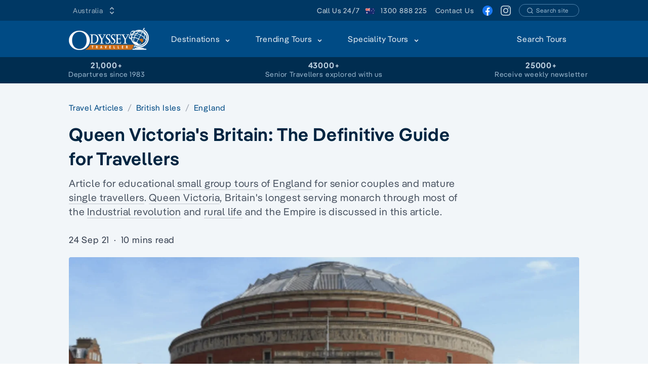

--- FILE ---
content_type: text/html
request_url: https://www.odysseytraveller.com/articles/queen-victorias-britain/
body_size: 41309
content:
<!doctype html>
<html data-n-head-ssr lang="en" dir="ltr" data-n-head="%7B%22lang%22:%7B%22ssr%22:%22en%22%7D,%22dir%22:%7B%22ssr%22:%22ltr%22%7D%7D">
  <head>
    <title>Queen Victoria's Britain | Definitive Guide (2019) - Odyssey Traveller</title><meta data-n-head="ssr" data-hid="i18n-og" property="og:locale" content="en"><meta data-n-head="ssr" charset="utf-8"><meta data-n-head="ssr" name="viewport" content="width=device-width,initial-scale=1"><meta data-n-head="ssr" data-hid="og:type" property="og:type" content="website"><meta data-n-head="ssr" data-hid="image" property="image" content="https://res.cloudinary.com/odysseytraveller/image/fetch/f_auto,q_auto,h_627,w_1200,c_crop/https://cdn.odysseytraveller.com/app/uploads/2019/04/Queen-Victorias-Britain.png"><meta data-n-head="ssr" data-hid="og:image" property="og:image" content="https://res.cloudinary.com/odysseytraveller/image/fetch/f_auto,q_auto,h_627,w_1200,c_crop/https://cdn.odysseytraveller.com/app/uploads/2019/04/Queen-Victorias-Britain.png"><meta data-n-head="ssr" data-hid="description" name="description" content="Queen Victoria's Britain developed during the industrial revolution. Article supporting small group tour of Britain for mature & senior travellers"><meta data-n-head="ssr" data-hid="og:description" property="og:description" content="Queen Victoria's Britain developed during the industrial revolution. Article supporting small group tour of Britain for mature & senior travellers"><meta data-n-head="ssr" data-hid="title" property="title" content="Queen Victoria's Britain | Definitive Guide (2019) - Odyssey Traveller"><meta data-n-head="ssr" data-hid="og:title" property="og:title" content="Queen Victoria's Britain | Definitive Guide (2019) - Odyssey Traveller"><meta data-n-head="ssr" data-hid="i18n-can" rel="canonical" href="https://www.odysseytraveller.com/articles/queen-victorias-britain/"><meta data-n-head="ssr" data-hid="og:url" property="og:url" content="https://www.odysseytraveller.com/articles/queen-victorias-britain/"><link data-n-head="ssr" rel="icon" href="https://cdn.odysseytraveller.com/app/uploads/2017/10/cropped-odysset-travel-favicon-32x32.png" sizes="32x32"><link data-n-head="ssr" rel="icon" href="https://cdn.odysseytraveller.com/app/uploads/2017/10/cropped-odysset-travel-favicon-192x192.png" sizes="192x192"><link data-n-head="ssr" rel="apple-touch-icon" href="https://cdn.odysseytraveller.com/app/uploads/2017/10/cropped-odysset-travel-favicon-180x180.png"><link data-n-head="ssr" rel="preload" href="/fonts/Pangea-Regular.woff2" as="font" type="font/woff2" crossorigin="anonymous"><link data-n-head="ssr" rel="preload" href="/fonts/Pangea-SemiBold.woff2" as="font" type="font/woff2" crossorigin="anonymous"><link data-n-head="ssr" rel="preconnect" href="https://res.cloudinary.com"><link data-n-head="ssr" rel="preload" as="image" href="https://res.cloudinary.com/odysseytraveller/image/fetch/f_auto,q_auto,dpr_auto,r_4,w_1520,h_700,c_fill/https://cdn.odysseytraveller.com/app/uploads/2019/04/Queen-Victorias-Britain.png" media="min-width: 656px" imagesrcset="https://res.cloudinary.com/odysseytraveller/image/fetch/f_auto,q_auto,dpr_auto,r_4,w_304,h_140,c_fill/https://cdn.odysseytraveller.com/app/uploads/2019/04/Queen-Victorias-Britain.png 304w, https://res.cloudinary.com/odysseytraveller/image/fetch/f_auto,q_auto,dpr_auto,r_4,w_623,h_287,c_fill/https://cdn.odysseytraveller.com/app/uploads/2019/04/Queen-Victorias-Britain.png 623w, https://res.cloudinary.com/odysseytraveller/image/fetch/f_auto,q_auto,dpr_auto,r_4,w_624,h_287,c_fill/https://cdn.odysseytraveller.com/app/uploads/2019/04/Queen-Victorias-Britain.png 624w, https://res.cloudinary.com/odysseytraveller/image/fetch/f_auto,q_auto,dpr_auto,r_4,w_752,h_346,c_fill/https://cdn.odysseytraveller.com/app/uploads/2019/04/Queen-Victorias-Britain.png 752w, https://res.cloudinary.com/odysseytraveller/image/fetch/f_auto,q_auto,dpr_auto,r_4,w_1264,h_582,c_fill/https://cdn.odysseytraveller.com/app/uploads/2019/04/Queen-Victorias-Britain.png 1264w, https://res.cloudinary.com/odysseytraveller/image/fetch/f_auto,q_auto,dpr_auto,r_4,w_1520,h_700,c_fill/https://cdn.odysseytraveller.com/app/uploads/2019/04/Queen-Victorias-Britain.png 1520w" imagesizes="(max-width: 320px) 95vw, (max-width: 656px) 95vw, (max-width: 784px) 624px, (max-width: 1040px) 752px, (max-width: 1296px) 1264px, 1520px"><style data-vue-ssr-id="a679c758:0 628427b4:0 b9157760:0 ce9181f8:0 720c4a82:0 0444aac1:0 4c116bcd:0 7d8f1151:0 6a812144:0 01ee1a75:0 3fbdc800:0 7e996b0f:0 7db937b3:0">[multiple],[type=date],[type=datetime-local],[type=email],[type=month],[type=number],[type=password],[type=search],[type=tel],[type=text],[type=time],[type=url],[type=week],select,textarea{-webkit-appearance:none;-moz-appearance:none;appearance:none;background-color:#fff;border-color:#6b7280;border-width:1px;border-radius:0;padding:.5rem .75rem;font-size:1rem;line-height:1.5rem}[multiple]:focus,[type=date]:focus,[type=datetime-local]:focus,[type=email]:focus,[type=month]:focus,[type=number]:focus,[type=password]:focus,[type=search]:focus,[type=tel]:focus,[type=text]:focus,[type=time]:focus,[type=url]:focus,[type=week]:focus,select:focus,textarea:focus{--tw-ring-inset:var(--tw-empty, );/*!*//*!*/--tw-ring-offset-width:0px;--tw-ring-offset-color:#fff;--tw-ring-color:#004478;--tw-ring-offset-shadow:var(--tw-ring-inset) 0 0 0 var(--tw-ring-offset-width) var(--tw-ring-offset-color);--tw-ring-shadow:var(--tw-ring-inset) 0 0 0 calc(1px + var(--tw-ring-offset-width)) var(--tw-ring-color);box-shadow:var(--tw-ring-offset-shadow),var(--tw-ring-shadow),0 0 transparent;box-shadow:var(--tw-ring-offset-shadow),var(--tw-ring-shadow),var(--tw-shadow,0 0 transparent);border-color:#004478}[type=checkbox],[type=radio]{-webkit-appearance:none;-moz-appearance:none;appearance:none;padding:0;-webkit-print-color-adjust:exact;print-color-adjust:exact;display:inline-block;vertical-align:middle;background-origin:border-box;-webkit-user-select:none;-moz-user-select:none;-ms-user-select:none;user-select:none;flex-shrink:0;height:1rem;width:1rem;color:#004478;background-color:#fff;border-color:#6b7280;border-width:1px}[type=checkbox]:focus,[type=radio]:focus{--tw-ring-inset:var(--tw-empty, );/*!*//*!*/--tw-ring-offset-width:2px;--tw-ring-offset-color:#fff;--tw-ring-color:#004478;--tw-ring-offset-shadow:var(--tw-ring-inset) 0 0 0 var(--tw-ring-offset-width) var(--tw-ring-offset-color);--tw-ring-shadow:var(--tw-ring-inset) 0 0 0 calc(2px + var(--tw-ring-offset-width)) var(--tw-ring-color);box-shadow:var(--tw-ring-offset-shadow),var(--tw-ring-shadow),0 0 transparent;box-shadow:var(--tw-ring-offset-shadow),var(--tw-ring-shadow),var(--tw-shadow,0 0 transparent);border-color:#6b7280}[type=checkbox]:checked,[type=radio]:checked{background-size:100% 100%;background-position:50%;background-repeat:no-repeat}[type=checkbox]:checked,[type=checkbox]:checked:focus,[type=checkbox]:checked:hover,[type=radio]:checked,[type=radio]:checked:focus,[type=radio]:checked:hover{border-color:transparent;background-color:currentColor}[type=checkbox]:indeterminate:focus,[type=checkbox]:indeterminate:hover{border-color:transparent;background-color:currentColor}*,:after,:before{box-sizing:border-box;border:0 solid #e5e7eb}*{--tw-ring-inset:var(--tw-empty, );/*!*//*!*/--tw-ring-offset-width:0px;--tw-ring-offset-color:#fff;--tw-ring-color:rgba(0,75,133,0.5);--tw-ring-offset-shadow:0 0 transparent;--tw-ring-shadow:0 0 transparent;--tw-shadow:0 0 transparent}:root{-moz-tab-size:4;-o-tab-size:4;tab-size:4}:-moz-focusring{outline:1px dotted ButtonText}:-moz-ui-invalid{box-shadow:none}::moz-focus-inner{border-style:none;padding:0}::-webkit-inner-spin-button,::-webkit-outer-spin-button{height:auto}::-webkit-search-decoration{-webkit-appearance:none}::-webkit-file-upload-button{-webkit-appearance:button;font:inherit}::-webkit-datetime-edit-fields-wrapper{padding:0}::-webkit-date-and-time-value{min-height:1.5em}[type=search]{-webkit-appearance:textfield;outline-offset:-2px}[multiple]{background-image:none;background-position:0 0;background-repeat:unset;background-size:auto auto;background-size:initial;padding-right:.75rem;-webkit-print-color-adjust:unset;print-color-adjust:unset}[type=checkbox]{border-radius:0}[type=radio]{border-radius:100%}[type=checkbox]:checked{background-image:url("data:image/svg+xml;charset=utf-8,%3Csvg viewBox='0 0 16 16' fill='%23fff' xmlns='http://www.w3.org/2000/svg'%3E%3Cpath d='M12.207 4.793a1 1 0 010 1.414l-5 5a1 1 0 01-1.414 0l-2-2a1 1 0 011.414-1.414L6.5 9.086l4.293-4.293a1 1 0 011.414 0z'/%3E%3C/svg%3E")}[type=radio]:checked{background-image:url("data:image/svg+xml;charset=utf-8,%3Csvg viewBox='0 0 16 16' fill='%23fff' xmlns='http://www.w3.org/2000/svg'%3E%3Ccircle cx='8' cy='8' r='3'/%3E%3C/svg%3E")}[type=checkbox]:indeterminate{background-image:url("data:image/svg+xml;charset=utf-8,%3Csvg xmlns='http://www.w3.org/2000/svg' fill='none' viewBox='0 0 16 16'%3E%3Cpath stroke='%23fff' stroke-linecap='round' stroke-linejoin='round' stroke-width='2' d='M4 8h8'/%3E%3C/svg%3E");border-color:transparent;background-color:currentColor;background-size:100% 100%;background-position:50%;background-repeat:no-repeat}[type=file]{background:unset;border-color:inherit;border-width:0;border-radius:0;padding:0;font-size:unset;line-height:inherit}[type=file]:focus{outline:1px solid ButtonText;outline:1px auto -webkit-focus-ring-color}abbr[title]{-webkit-text-decoration:underline dotted;text-decoration:underline dotted}a{color:inherit;text-decoration:inherit}body{margin:0;font-family:inherit;line-height:inherit}button,select{text-transform:none}[type=button],[type=reset],[type=submit],button{-webkit-appearance:button}button{background-color:transparent;background-image:none}[role=button],button{cursor:pointer}html{-webkit-text-size-adjust:100%;font-family:Pangea,sans-serif;line-height:1.5}h1,h2,h3{font-size:inherit;font-weight:inherit}button,input,select,textarea{font-family:inherit;font-size:100%;line-height:1.15;margin:0;padding:0;line-height:inherit;color:inherit}img{border-style:solid;max-width:100%;height:auto}input::placeholder{opacity:1;color:#9ca3af}input::webkit-input-placeholder{opacity:1;color:#9ca3af}input::-moz-placeholder{opacity:1;color:#9ca3af}input:-ms-input-placeholder{opacity:1;color:#9ca3af}input::-moz-placeholder,textarea::-moz-placeholder{color:#6b7280;opacity:1}input:-ms-input-placeholder,textarea:-ms-input-placeholder{color:#6b7280;opacity:1}input::placeholder,textarea::placeholder{color:#6b7280;opacity:1}figure,h1,h2,h3,p{margin:0}strong{font-weight:bolder}img,svg{display:block;vertical-align:middle}select{background-image:url("data:image/svg+xml;charset=utf-8,%3Csvg xmlns='http://www.w3.org/2000/svg' fill='none' viewBox='0 0 20 20'%3E%3Cpath stroke='%236b7280' stroke-linecap='round' stroke-linejoin='round' stroke-width='1.5' d='M6 8l4 4 4-4'/%3E%3C/svg%3E");background-position:right .5rem center;background-repeat:no-repeat;background-size:1.5em 1.5em;padding-right:2.5rem;-webkit-print-color-adjust:exact;print-color-adjust:exact}table{text-indent:0;border-color:inherit;border-collapse:collapse}textarea{resize:vertical}textarea::placeholder{opacity:1;color:#9ca3af}textarea::webkit-input-placeholder{opacity:1;color:#9ca3af}textarea::-moz-placeholder{opacity:1;color:#9ca3af}textarea:-ms-input-placeholder{opacity:1;color:#9ca3af}textarea::-ms-input-placeholder{opacity:1;color:#9ca3af}ol,ul{list-style:none;margin:0;padding:0}.prose{color:#374151;max-width:65ch;font-size:1rem;line-height:1.75}.prose [class~=lead]{color:#4b5563;font-size:1.25em;line-height:1.6;margin-top:1.2em;margin-bottom:1.2em}.prose a{color:#003864;text-decoration:none;text-decoration:initial;font-weight:500;word-break:break-word}.prose strong{color:#111827;font-weight:500}.prose ol[type=A]{--list-counter-style:upper-alpha}.prose ol[type=a]{--list-counter-style:lower-alpha}.prose ol[type="A s"]{--list-counter-style:upper-alpha}.prose ol[type="a s"]{--list-counter-style:lower-alpha}.prose ol[type=I]{--list-counter-style:upper-roman}.prose ol[type=i]{--list-counter-style:lower-roman}.prose ol[type="I s"]{--list-counter-style:upper-roman}.prose ol[type="i s"]{--list-counter-style:lower-roman}.prose ol[type="1"]{--list-counter-style:decimal}.prose ol>li{position:relative;padding-left:1.75em}.prose ol>li:before{content:counter(list-item,decimal) ".";content:counter(list-item,var(--list-counter-style,decimal)) ".";position:absolute;font-weight:400;color:#6b7280;left:0}.prose ul>li{position:relative;padding-left:1.75em}.prose ul>li:before{content:"";position:absolute;background-color:#d1d5db;border-radius:50%;width:.375em;height:.375em;top:.6875em;left:.25em}.prose hr{border-color:#e5e7eb;margin-top:3em;margin-bottom:3em}.prose blockquote{font-weight:500;font-style:italic;color:#111827;border-left-width:.25rem;border-color:#e5e7eb;quotes:"\201C""\201D""\2018""\2019";margin-top:1.6em;margin-bottom:1.6em;padding-left:1em}.prose h1{color:#111827;font-weight:800;font-size:2.25em;margin-top:0;margin-bottom:.8888889em;line-height:1.1111111}.prose h2{color:#111827;font-weight:700;font-size:1.5em;margin-top:2em;margin-bottom:1em;line-height:1.3333333}.prose h3{font-size:1.25em;margin-top:1.6em;margin-bottom:.6em;line-height:1.6}.prose h3,.prose h4{color:#111827;font-weight:600}.prose h4{margin-top:1.5em;margin-bottom:.5em;line-height:1.5}.prose figure figcaption{color:#374151;font-size:.875em;line-height:1.4285714;margin-top:.8571429em}.prose code{color:#111827;font-weight:600;font-size:.875em}.prose code:after,.prose code:before{content:"`"}.prose a code{color:#111827}.prose pre{color:#e5e7eb;background-color:#1f2937;overflow-x:auto;font-size:.875em;line-height:1.7142857;margin-top:1.7142857em;margin-bottom:1.7142857em;border-radius:.375rem;padding:.8571429em 1.1428571em}.prose pre code{background-color:transparent;border-width:0;border-radius:0;padding:0;font-weight:400;color:inherit;font-size:inherit;font-family:inherit;line-height:inherit}.prose pre code:after,.prose pre code:before{content:none}.prose table{width:100%;table-layout:auto;text-align:left;margin-top:2em;margin-bottom:2em;font-size:.875rem;line-height:1.25rem}.prose thead{color:#4b5563;font-weight:600;border-bottom-width:1px;border-bottom-color:#e5e7eb}.prose thead th{vertical-align:bottom;padding:0 .5714286em .5714286em;font-weight:600}.prose tbody tr{border-bottom-color:#e5e7eb}.prose tbody tr,.prose tbody tr:last-child{border-bottom-width:1px}.prose tbody td{vertical-align:top;padding:.5714286em}.prose p{margin-top:1.25em;margin-bottom:1.25em}.prose img{border-radius:5px}.prose img,.prose video{margin-top:2em;margin-bottom:2em}.prose figure{margin:2em auto;max-width:100%}.prose figure>*{margin-top:0;margin-bottom:0}.prose h2 code{font-size:.875em}.prose h3 code{font-size:.9em}.prose ol,.prose ul{margin-top:1.25em;margin-bottom:1.25em;list-style-type:none}.prose li{margin-top:.5em;margin-bottom:.5em}.prose>ul>li p{margin-top:.75em;margin-bottom:.75em}.prose>ul>li>:first-child{margin-top:1.25em}.prose>ul>li>:last-child{margin-bottom:1.25em}.prose>ol>li>:first-child{margin-top:1.25em}.prose>ol>li>:last-child{margin-bottom:1.25em}.prose ol ol,.prose ol ul,.prose ul ol,.prose ul ul{margin-top:.75em;margin-bottom:.75em}.prose h2+*,.prose h3+*,.prose h4+*,.prose hr+*{margin-top:0}.prose thead th:first-child{padding-left:0}.prose thead th:last-child{padding-right:0}.prose tbody td:first-child{padding-left:0}.prose tbody td:last-child{padding-right:0}.prose>:first-child{margin-top:0}.prose>:last-child{margin-bottom:0}.prose h1,.prose h2{letter-spacing:-.025em;font-weight:600}.prose h1,.prose h2,.prose h3,.prose h4{font-weight:600;color:#002541}.prose a strong{color:inherit;font-weight:inherit}.prose tbody code{font-size:.75rem}.prose-lg{font-size:1.125rem;line-height:1.7777778;max-width:765px}.prose-lg p{margin-top:1.3333333em;margin-bottom:1.3333333em}.prose-lg [class~=lead]{font-size:1.2222222em;line-height:1.4545455;margin-top:1.0909091em;margin-bottom:1.0909091em}.prose-lg blockquote{margin-top:1.6666667em;margin-bottom:1.6666667em;padding-left:1em}.prose-lg h1{font-size:2.6666667em;margin-top:0;margin-bottom:.8333333em;line-height:1.3}.prose-lg h2{font-size:1.6666667em;margin-top:1.8666667em;margin-bottom:1.0666667em;line-height:1.3333333}.prose-lg h3{font-size:1.3333333em;margin-top:1.6666667em;margin-bottom:.6666667em;line-height:1.5}.prose-lg h4{margin-top:1.7777778em;margin-bottom:.4444444em;line-height:1.5555556}.prose-lg figure,.prose-lg img,.prose-lg video{margin-top:1.7777778em;margin-bottom:1.7777778em}.prose-lg figure>*{margin-top:0;margin-bottom:0}.prose-lg figure figcaption{font-size:.8888889em;line-height:1.5;margin-top:1em}.prose-lg code{font-size:.8888889em}.prose-lg h2 code{font-size:.8666667em}.prose-lg h3 code{font-size:.875em}.prose-lg pre{font-size:.8888889em;line-height:1.75;margin-top:2em;margin-bottom:2em;border-radius:.375rem;padding:1em 1.5em}.prose-lg ol,.prose-lg ul{margin-top:1.3333333em;margin-bottom:1.3333333em}.prose-lg li{margin-top:.6666667em;margin-bottom:.6666667em}.prose-lg ol>li{padding-left:1.6666667em}.prose-lg ol>li:before{left:0}.prose-lg ul>li{padding-left:1.6666667em}.prose-lg ul>li:before{width:.3333333em;height:.3333333em;top:.72222em;left:.2222222em}.prose-lg>ul>li p{margin-top:.8888889em;margin-bottom:.8888889em}.prose-lg>ul>li>:first-child{margin-top:1.3333333em}.prose-lg>ul>li>:last-child{margin-bottom:1.3333333em}.prose-lg>ol>li>:first-child{margin-top:1.3333333em}.prose-lg>ol>li>:last-child{margin-bottom:1.3333333em}.prose-lg ol ol,.prose-lg ol ul,.prose-lg ul ol,.prose-lg ul ul{margin-top:.8888889em;margin-bottom:.8888889em}.prose-lg hr{margin-top:3.1111111em;margin-bottom:3.1111111em}.prose-lg h2+*,.prose-lg h3+*,.prose-lg h4+*,.prose-lg hr+*{margin-top:0}.prose-lg table{font-size:.8888889em;line-height:1.5}.prose-lg thead th{padding-right:.75em;padding-bottom:.75em;padding-left:.75em}.prose-lg thead th:first-child{padding-left:0}.prose-lg thead th:last-child{padding-right:0}.prose-lg tbody td{padding:.75em}.prose-lg tbody td:first-child{padding-left:0}.prose-lg tbody td:last-child{padding-right:0}.prose-lg>:first-child{margin-top:0}.prose-lg>:last-child{margin-bottom:0}.prose-dark{color:#bfd2e1}.prose-dark a{color:#e6edf3;text-decoration:none;text-decoration:initial}.prose-dark a code{color:#1c1c1e}.prose-dark h1,.prose-dark h2{letter-spacing:-.025em;font-weight:600}.prose-dark h1,.prose-dark h2,.prose-dark h3,.prose-dark h4{font-weight:600;color:#f2f6f9}.prose-dark img{border-radius:5px}.prose-dark strong{color:#f2f6f9;font-weight:500}.prose-dark figure{margin-right:auto;margin-left:auto;max-width:100%}.prose-dark a strong{color:inherit;font-weight:inherit}.btn:hover{--tw-bg-opacity:1;background-color:rgba(0,45,80,var(--tw-bg-opacity));--tw-text-opacity:1;color:rgba(249,250,251,var(--tw-text-opacity))}.btn{border-color:transparent;border-radius:9999px;border-width:2px;font-weight:600;transition-property:all;transition-timing-function:cubic-bezier(.4,0,.2,1);transition-duration:.15s}.flex-center-between{display:flex;align-items:center;justify-content:space-between}.overlay{height:100%;max-height:100%;pointer-events:none;position:absolute;left:0;top:0;width:100%}@media (min-width:656px){.sm\:prose-lg{font-size:1.125rem;line-height:1.7777778;max-width:765px}.sm\:prose-lg p{margin-top:1.3333333em;margin-bottom:1.3333333em}.sm\:prose-lg [class~=lead]{font-size:1.2222222em;line-height:1.4545455;margin-top:1.0909091em;margin-bottom:1.0909091em}.sm\:prose-lg blockquote{margin-top:1.6666667em;margin-bottom:1.6666667em;padding-left:1em}.sm\:prose-lg h1{font-size:2.6666667em;margin-top:0;margin-bottom:.8333333em;line-height:1.3}.sm\:prose-lg h2{font-size:1.6666667em;margin-top:1.8666667em;margin-bottom:1.0666667em;line-height:1.3333333}.sm\:prose-lg h3{font-size:1.3333333em;margin-top:1.6666667em;margin-bottom:.6666667em;line-height:1.5}.sm\:prose-lg h4{margin-top:1.7777778em;margin-bottom:.4444444em;line-height:1.5555556}.sm\:prose-lg figure,.sm\:prose-lg img,.sm\:prose-lg video{margin-top:1.7777778em;margin-bottom:1.7777778em}.sm\:prose-lg figure>*{margin-top:0;margin-bottom:0}.sm\:prose-lg figure figcaption{font-size:.8888889em;line-height:1.5;margin-top:1em}.sm\:prose-lg code{font-size:.8888889em}.sm\:prose-lg h2 code{font-size:.8666667em}.sm\:prose-lg h3 code{font-size:.875em}.sm\:prose-lg pre{font-size:.8888889em;line-height:1.75;margin-top:2em;margin-bottom:2em;border-radius:.375rem;padding:1em 1.5em}.sm\:prose-lg ol,.sm\:prose-lg ul{margin-top:1.3333333em;margin-bottom:1.3333333em}.sm\:prose-lg li{margin-top:.6666667em;margin-bottom:.6666667em}.sm\:prose-lg ol>li{padding-left:1.6666667em}.sm\:prose-lg ol>li:before{left:0}.sm\:prose-lg ul>li{padding-left:1.6666667em}.sm\:prose-lg ul>li:before{width:.3333333em;height:.3333333em;top:.72222em;left:.2222222em}.sm\:prose-lg>ul>li p{margin-top:.8888889em;margin-bottom:.8888889em}.sm\:prose-lg>ul>li>:first-child{margin-top:1.3333333em}.sm\:prose-lg>ul>li>:last-child{margin-bottom:1.3333333em}.sm\:prose-lg>ol>li>:first-child{margin-top:1.3333333em}.sm\:prose-lg>ol>li>:last-child{margin-bottom:1.3333333em}.sm\:prose-lg ol ol,.sm\:prose-lg ol ul,.sm\:prose-lg ul ol,.sm\:prose-lg ul ul{margin-top:.8888889em;margin-bottom:.8888889em}.sm\:prose-lg hr{margin-top:3.1111111em;margin-bottom:3.1111111em}.sm\:prose-lg h2+*,.sm\:prose-lg h3+*,.sm\:prose-lg h4+*,.sm\:prose-lg hr+*{margin-top:0}.sm\:prose-lg table{font-size:.8888889em;line-height:1.5}.sm\:prose-lg thead th{padding-right:.75em;padding-bottom:.75em;padding-left:.75em}.sm\:prose-lg thead th:first-child{padding-left:0}.sm\:prose-lg thead th:last-child{padding-right:0}.sm\:prose-lg tbody td{padding:.75em}.sm\:prose-lg tbody td:first-child{padding-left:0}.sm\:prose-lg tbody td:last-child{padding-right:0}.sm\:prose-lg>:first-child{margin-top:0}.sm\:prose-lg>:last-child{margin-bottom:0}}@media (min-width:784px){.md\:prose-lg{font-size:1.125rem;line-height:1.7777778;max-width:765px}.md\:prose-lg p{margin-top:1.3333333em;margin-bottom:1.3333333em}.md\:prose-lg [class~=lead]{font-size:1.2222222em;line-height:1.4545455;margin-top:1.0909091em;margin-bottom:1.0909091em}.md\:prose-lg blockquote{margin-top:1.6666667em;margin-bottom:1.6666667em;padding-left:1em}.md\:prose-lg h1{font-size:2.6666667em;margin-top:0;margin-bottom:.8333333em;line-height:1.3}.md\:prose-lg h2{font-size:1.6666667em;margin-top:1.8666667em;margin-bottom:1.0666667em;line-height:1.3333333}.md\:prose-lg h3{font-size:1.3333333em;margin-top:1.6666667em;margin-bottom:.6666667em;line-height:1.5}.md\:prose-lg h4{margin-top:1.7777778em;margin-bottom:.4444444em;line-height:1.5555556}.md\:prose-lg figure,.md\:prose-lg img,.md\:prose-lg video{margin-top:1.7777778em;margin-bottom:1.7777778em}.md\:prose-lg figure>*{margin-top:0;margin-bottom:0}.md\:prose-lg figure figcaption{font-size:.8888889em;line-height:1.5;margin-top:1em}.md\:prose-lg code{font-size:.8888889em}.md\:prose-lg h2 code{font-size:.8666667em}.md\:prose-lg h3 code{font-size:.875em}.md\:prose-lg pre{font-size:.8888889em;line-height:1.75;margin-top:2em;margin-bottom:2em;border-radius:.375rem;padding:1em 1.5em}.md\:prose-lg ol,.md\:prose-lg ul{margin-top:1.3333333em;margin-bottom:1.3333333em}.md\:prose-lg li{margin-top:.6666667em;margin-bottom:.6666667em}.md\:prose-lg ol>li{padding-left:1.6666667em}.md\:prose-lg ol>li:before{left:0}.md\:prose-lg ul>li{padding-left:1.6666667em}.md\:prose-lg ul>li:before{width:.3333333em;height:.3333333em;top:.72222em;left:.2222222em}.md\:prose-lg>ul>li p{margin-top:.8888889em;margin-bottom:.8888889em}.md\:prose-lg>ul>li>:first-child{margin-top:1.3333333em}.md\:prose-lg>ul>li>:last-child{margin-bottom:1.3333333em}.md\:prose-lg>ol>li>:first-child{margin-top:1.3333333em}.md\:prose-lg>ol>li>:last-child{margin-bottom:1.3333333em}.md\:prose-lg ol ol,.md\:prose-lg ol ul,.md\:prose-lg ul ol,.md\:prose-lg ul ul{margin-top:.8888889em;margin-bottom:.8888889em}.md\:prose-lg hr{margin-top:3.1111111em;margin-bottom:3.1111111em}.md\:prose-lg h2+*,.md\:prose-lg h3+*,.md\:prose-lg h4+*,.md\:prose-lg hr+*{margin-top:0}.md\:prose-lg table{font-size:.8888889em;line-height:1.5}.md\:prose-lg thead th{padding-right:.75em;padding-bottom:.75em;padding-left:.75em}.md\:prose-lg thead th:first-child{padding-left:0}.md\:prose-lg thead th:last-child{padding-right:0}.md\:prose-lg tbody td{padding:.75em}.md\:prose-lg tbody td:first-child{padding-left:0}.md\:prose-lg tbody td:last-child{padding-right:0}.md\:prose-lg>:first-child{margin-top:0}.md\:prose-lg>:last-child{margin-bottom:0}}.container{width:100%;padding-left:16px;padding-right:16px;margin-left:auto;margin-right:auto}@media (min-width:656px){.container{max-width:656px}}@media (min-width:784px){.container{max-width:784px}}@media (min-width:1040px){.container{max-width:1040px}}@media (min-width:1296px){.container{max-width:1296px}}@media (min-width:1552px){.container{max-width:1552px}}.space-y-3>:not([hidden])~:not([hidden]){--tw-space-y-reverse:0;margin-top:calc(.75rem*(1 - var(--tw-space-y-reverse)));margin-bottom:calc(.75rem*var(--tw-space-y-reverse))}.space-y-1>:not([hidden])~:not([hidden]){--tw-space-y-reverse:0;margin-top:calc(.25rem*(1 - var(--tw-space-y-reverse)));margin-bottom:calc(.25rem*var(--tw-space-y-reverse))}.divide-y>:not([hidden])~:not([hidden]){--tw-divide-y-reverse:0;border-top-width:calc(1px*(1 - var(--tw-divide-y-reverse)));border-bottom-width:calc(1px*var(--tw-divide-y-reverse))}.divide-gray-200>:not([hidden])~:not([hidden]){--tw-divide-opacity:1;border-color:rgba(229,231,235,var(--tw-divide-opacity))}.sr-only{position:absolute;width:1px;height:1px;padding:0;margin:-1px;overflow:hidden;clip:rect(0,0,0,0);white-space:nowrap;border-width:0}.bg-transparent{background-color:transparent}.hover\:bg-blue-500:hover{--tw-bg-opacity:1;background-color:rgba(0,75,133,var(--tw-bg-opacity))}.bg-white{--tw-bg-opacity:1;background-color:rgba(255,255,255,var(--tw-bg-opacity))}.bg-blue-200{--tw-bg-opacity:1;background-color:rgba(191,210,225,var(--tw-bg-opacity))}.bg-green-50{--tw-bg-opacity:1;background-color:rgba(236,253,245,var(--tw-bg-opacity))}.bg-indigo-50{--tw-bg-opacity:1;background-color:rgba(238,242,255,var(--tw-bg-opacity))}.bg-blue-900{--tw-bg-opacity:1;background-color:rgba(0,37,65,var(--tw-bg-opacity))}.bg-blue-700{--tw-bg-opacity:1;background-color:rgba(0,56,100,var(--tw-bg-opacity))}.bg-sky-200{--tw-bg-opacity:1;background-color:rgba(186,230,253,var(--tw-bg-opacity))}.bg-blue-500{--tw-bg-opacity:1;background-color:rgba(0,75,133,var(--tw-bg-opacity))}.odd\:bg-blue-50:nth-child(odd){--tw-bg-opacity:1;background-color:rgba(242,246,249,var(--tw-bg-opacity))}.bg-blue-900\/10{--tw-bg-opacity:0.1;background-color:rgba(0,37,65,var(--tw-bg-opacity))}.hover\:bg-blue-800:hover{--tw-bg-opacity:1;background-color:rgba(0,45,80,var(--tw-bg-opacity))}.hover\:bg-blue-700:hover{--tw-bg-opacity:1;background-color:rgba(0,56,100,var(--tw-bg-opacity))}.bg-blue-100{--tw-bg-opacity:1;background-color:rgba(230,237,243,var(--tw-bg-opacity))}.bg-orange-500{--tw-bg-opacity:1;background-color:rgba(249,115,22,var(--tw-bg-opacity))}.bg-blue-800{--tw-bg-opacity:1;background-color:rgba(0,45,80,var(--tw-bg-opacity))}.bg-blue-50{--tw-bg-opacity:1;background-color:rgba(242,246,249,var(--tw-bg-opacity))}.hover\:bg-blue-100:hover{--tw-bg-opacity:1;background-color:rgba(230,237,243,var(--tw-bg-opacity))}.bg-green-100{--tw-bg-opacity:1;background-color:rgba(209,250,229,var(--tw-bg-opacity))}.bg-pink-100{--tw-bg-opacity:1;background-color:rgba(252,231,243,var(--tw-bg-opacity))}.bg-orange-100{--tw-bg-opacity:1;background-color:rgba(255,237,213,var(--tw-bg-opacity))}.bg-orange-300{--tw-bg-opacity:1;background-color:rgba(253,186,116,var(--tw-bg-opacity))}.hover\:bg-orange-800:hover{--tw-bg-opacity:1;background-color:rgba(154,52,18,var(--tw-bg-opacity))}.active\:bg-blue-900:active{--tw-bg-opacity:1;background-color:rgba(0,37,65,var(--tw-bg-opacity))}.bg-gray-50{--tw-bg-opacity:1;background-color:rgba(249,250,251,var(--tw-bg-opacity))}.bg-orange-200{--tw-bg-opacity:1;background-color:rgba(254,215,170,var(--tw-bg-opacity))}.hover\:bg-orange-300:hover{--tw-bg-opacity:1;background-color:rgba(253,186,116,var(--tw-bg-opacity))}.\!bg-orange-500{--tw-bg-opacity:1!important;background-color:rgba(249,115,22,var(--tw-bg-opacity))!important}.bg-gradient-to-b{background-image:linear-gradient(180deg,var(--tw-gradient-stops))}.bg-gradient-to-r{background-image:linear-gradient(90deg,var(--tw-gradient-stops))}.from-blue-100{--tw-gradient-from:rgba(230,237,243,var(--tw-from-opacity,1))}.from-blue-100,.from-blue-900{--tw-gradient-stops:var(--tw-gradient-from),var(--tw-gradient-to,hsla(0,0%,100%,0))}.from-blue-900{--tw-gradient-from:rgba(0,37,65,var(--tw-from-opacity,1))}.to-blue-200{--tw-gradient-to:rgba(191,210,225,var(--tw-to-opacity,1))}.to-blue-700{--tw-gradient-to:rgba(0,56,100,var(--tw-to-opacity,1))}.bg-repeat{background-repeat:repeat}.bg-cover{background-size:cover}.border-blue-400{--tw-border-opacity:1;border-color:rgba(77,129,170,var(--tw-border-opacity))}.border-blue-100{--tw-border-opacity:1;border-color:rgba(230,237,243,var(--tw-border-opacity))}.border-green-100{--tw-border-opacity:1;border-color:rgba(209,250,229,var(--tw-border-opacity))}.border-indigo-100{--tw-border-opacity:1;border-color:rgba(224,231,255,var(--tw-border-opacity))}.border-white{--tw-border-opacity:1;border-color:rgba(255,255,255,var(--tw-border-opacity))}.border-blue-500,.focus\:border-blue-500:focus{--tw-border-opacity:1;border-color:rgba(0,75,133,var(--tw-border-opacity))}.border-blue-200{--tw-border-opacity:1;border-color:rgba(191,210,225,var(--tw-border-opacity))}.active\:border-blue-700:active{--tw-border-opacity:1;border-color:rgba(0,56,100,var(--tw-border-opacity))}.border-gray-300{--tw-border-opacity:1;border-color:rgba(209,213,219,var(--tw-border-opacity))}.border-gray-200{--tw-border-opacity:1;border-color:rgba(229,231,235,var(--tw-border-opacity))}.border-transparent{border-color:transparent}.border-gray-100{--tw-border-opacity:1;border-color:rgba(243,244,246,var(--tw-border-opacity))}.border-blue-600{--tw-border-opacity:1;border-color:rgba(0,68,120,var(--tw-border-opacity))}.rounded-full{border-radius:9999px}.rounded-xl{border-radius:.75rem}.rounded-md{border-radius:.375rem}.rounded{border-radius:.25rem}.rounded-none{border-radius:0}.rounded-lg{border-radius:.5rem}.rounded-t-md{border-top-left-radius:.375rem;border-top-right-radius:.375rem}.border-1{border-width:1px}.border-2{border-width:2px}.\!border-0{border-width:0!important}.border-b-0{border-bottom-width:0}.border-b-2{border-bottom-width:2px}.border-b{border-bottom-width:1px}.border-top-2{border-top-width:2px}.cursor-pointer{cursor:pointer}.cursor-default{cursor:default}.disabled\:cursor-not-allowed:disabled{cursor:not-allowed}.block{display:block}.inline-block{display:inline-block}.inline{display:inline}.flex{display:flex}.inline-flex{display:inline-flex}.grid{display:-ms-grid;display:grid}.contents{display:contents}.hidden{display:none}.flex-row{flex-direction:row}.flex-col{flex-direction:column}.flex-wrap{flex-wrap:wrap}.items-end{align-items:flex-end}.items-center{align-items:center}.self-start{align-self:flex-start}.justify-end{justify-content:flex-end}.justify-center{justify-content:center}.justify-between{justify-content:space-between}.flex-grow{flex-grow:1}.flex-grow-0{flex-grow:0}.flex-shrink-0{flex-shrink:0}.flex-shrink{flex-shrink:1}.font-semibold,.font-weight-semibold{font-weight:600}.font-bold{font-weight:700}.font-light{font-weight:300}.font-medium{font-weight:500}.font-normal{font-weight:400}.h-6{height:1.5rem}.h-4{height:1rem}.h-8{height:2rem}.\!h-full{height:100%!important}.h-7{height:1.75rem}.h-5{height:1.25rem}.h-10{height:2.5rem}.h-full{height:100%}.h-12{height:3rem}.h-auto{height:auto}.h-30px{height:30px}.h-25px{height:25px}.h-30{height:7.5rem}.h-50{height:12.5rem}.h-56px{height:56px}.h-200px{height:200px}.h-24px{height:24px}.h-700px{height:700px}.h-60px{height:60px}.h-32px{height:32px}.h-28px{height:28px}.h-354px{height:354px}.h-44px{height:44px}.h-12px{height:12px}.h-500px{height:500px}.h-35px{height:35px}.h-220px{height:220px}.h-150px{height:150px}.text-sm{font-size:.875rem;line-height:1.25rem}.text-xs{font-size:.75rem;line-height:1rem}.text-lg{font-size:1.125rem;line-height:1.75rem}.text-base{font-size:1rem;line-height:1.5rem}.text-2xl{font-size:1.5rem;line-height:2rem}.text-xl{font-size:1.25rem;line-height:1.75rem}.text-3xl{font-size:1.875rem;line-height:2.25rem}.text-6xl{font-size:3.75rem;line-height:1}.text-4xl{font-size:2.25rem;line-height:2.5rem}.leading-5{line-height:1.25rem}.leading-10{line-height:2.5rem}.list-inside{list-style-position:inside}.list-disc{list-style-type:disc}.mx-auto{margin-left:auto;margin-right:auto}.mx-3{margin-left:.75rem;margin-right:.75rem}.mx-2{margin-left:.5rem;margin-right:.5rem}.my-10{margin-top:2.5rem;margin-bottom:2.5rem}.my-15{margin-top:3.75rem;margin-bottom:3.75rem}.mr-2{margin-right:.5rem}.mt-2{margin-top:.5rem}.mr-5px{margin-right:5px}.mb-20{margin-bottom:5rem}.mb-8{margin-bottom:2rem}.mb-5{margin-bottom:1.25rem}.mb-10{margin-bottom:2.5rem}.mb-2{margin-bottom:.5rem}.mb-1{margin-bottom:.25rem}.mb-4{margin-bottom:1rem}.ml-3{margin-left:.75rem}.mr-1{margin-right:.25rem}.mb-3{margin-bottom:.75rem}.mb-7{margin-bottom:1.75rem}.mr-3{margin-right:.75rem}.mt-3{margin-top:.75rem}.mt-5{margin-top:1.25rem}.mt-auto{margin-top:auto}.-ml-1{margin-left:-.25rem}.mb-6{margin-bottom:1.5rem}.mt-7{margin-top:1.75rem}.ml-5{margin-left:1.25rem}.ml-0{margin-left:0}.mr-4{margin-right:1rem}.ml-1{margin-left:.25rem}.mt-1{margin-top:.25rem}.mb-16{margin-bottom:4rem}.mr-6{margin-right:1.5rem}.ml-2{margin-left:.5rem}.mr-5{margin-right:1.25rem}.-mr-1{margin-right:-.25rem}.max-h-56{max-height:14rem}.max-h-full{max-height:100%}.max-h-700px{max-height:700px}.max-h-\[65vh\]{max-height:65vh}.max-w-full{max-width:100%}.max-w-4xl{max-width:56rem}.max-w-1000px{max-width:1000px}.max-w-800px{max-width:800px}.max-w-\[400px\]{max-width:400px}.max-w-220{max-width:55rem}.max-w-500px{max-width:500px}.max-w-350px{max-width:350px}.max-w-80vw{max-width:80vw}.min-w-full{min-width:100%}.object-contain{-o-object-fit:contain;object-fit:contain}.object-cover{-o-object-fit:cover;object-fit:cover}.opacity-80{opacity:.8}.opacity-85{opacity:.85}.opacity-50{opacity:.5}.opacity-90{opacity:.9}.opacity-25{opacity:.25}.opacity-75{opacity:.75}.hover\:opacity-80:hover{opacity:.8}.opacity-0{opacity:0}.\!opacity-80{opacity:.8!important}.hover\:opacity-60:hover,.opacity-60{opacity:.6}.hover\:opacity-100:hover{opacity:1}.disabled\:opacity-50:disabled{opacity:.5}.opacity-95{opacity:.95}.opacity-70{opacity:.7}.group:hover .group-hover\:opacity-60{opacity:.6}.group:hover .group-hover\:opacity-100{opacity:1}.focus\:outline-none:focus{outline:2px solid transparent;outline-offset:2px}.\!outline-0{outline-width:0!important}.overflow-auto{overflow:auto}.overflow-hidden{overflow:hidden}.overflow-y-auto{overflow-y:auto}.p-7{padding:1.75rem}.p-2{padding:.5rem}.p-5{padding:1.25rem}.p-1{padding:.25rem}.p-3{padding:.75rem}.p-10{padding:2.5rem}.px-5{padding-left:1.25rem;padding-right:1.25rem}.px-1{padding-left:.25rem;padding-right:.25rem}.py-10{padding-top:2.5rem;padding-bottom:2.5rem}.py-3{padding-top:.75rem;padding-bottom:.75rem}.py-6{padding-top:1.5rem;padding-bottom:1.5rem}.px-4{padding-left:1rem;padding-right:1rem}.px-2{padding-left:.5rem;padding-right:.5rem}.px-3{padding-left:.75rem;padding-right:.75rem}.py-2{padding-top:.5rem;padding-bottom:.5rem}.py-1{padding-top:.25rem;padding-bottom:.25rem}.py-5{padding-top:1.25rem;padding-bottom:1.25rem}.py-30px{padding-top:30px;padding-bottom:30px}.px-20px{padding-left:20px;padding-right:20px}.py-4{padding-top:1rem;padding-bottom:1rem}.px-6{padding-left:1.5rem;padding-right:1.5rem}.py-7{padding-top:1.75rem;padding-bottom:1.75rem}.px-7{padding-left:1.75rem;padding-right:1.75rem}.pl-15px{padding-left:15px}.pr-5{padding-right:1.25rem}.pt-3{padding-top:.75rem}.pb-5{padding-bottom:1.25rem}.pb-10{padding-bottom:2.5rem}.pt-10{padding-top:2.5rem}.pb-15{padding-bottom:3.75rem}.pl-0{padding-left:0}.pt-2{padding-top:.5rem}.pb-3{padding-bottom:.75rem}.pt-5{padding-top:1.25rem}.pb-4{padding-bottom:1rem}.pr-2{padding-right:.5rem}.pl-1{padding-left:.25rem}.pl-2{padding-left:.5rem}.pr-9{padding-right:2.25rem}.pl-3{padding-left:.75rem}.pr-3{padding-right:.75rem}.pl-4{padding-left:1rem}.pr-4{padding-right:1rem}.pt-4{padding-top:1rem}.pb-20{padding-bottom:5rem}.pb-2{padding-bottom:.5rem}.pb-1{padding-bottom:.25rem}.pl-5{padding-left:1.25rem}.pr-15{padding-right:3.75rem}.pointer-events-none{pointer-events:none}.static{position:static}.fixed{position:fixed}.absolute{position:absolute}.relative{position:relative}.inset-0{right:0;left:0}.inset-0,.inset-y-0{top:0;bottom:0}.-left-3{left:-.75rem}.-top-3{top:-.75rem}.left-0{left:0}.top-0{top:0}.right-0{right:0}.top-2{top:.5rem}.left-2{left:.5rem}.right-2{right:.5rem}.bottom-14px{bottom:14px}.left-14px{left:14px}.bottom-0{bottom:0}.top-5{top:1.25rem}.right-3{right:.75rem}.right-5{right:1.25rem}.bottom-5{bottom:1.25rem}.left-5{left:1.25rem}.shadow-sm{--tw-shadow:0 1px 2px 0 rgb(0 0 0/0.05);--tw-shadow-colored:0 1px 2px 0 var(--tw-shadow-color)}.shadow,.shadow-sm{box-shadow:0 0 transparent,0 0 transparent,var(--tw-shadow);box-shadow:var(--tw-ring-offset-shadow,0 0 transparent),var(--tw-ring-shadow,0 0 transparent),var(--tw-shadow)}.shadow{--tw-shadow:0 1px 3px 0 rgb(0 0 0/0.1),0 1px 2px -1px rgb(0 0 0/0.1);--tw-shadow-colored:0 1px 3px 0 var(--tw-shadow-color),0 1px 2px -1px var(--tw-shadow-color)}.shadow-xl{--tw-shadow:0 20px 25px -5px rgb(0 0 0/0.1),0 8px 10px -6px rgb(0 0 0/0.1);--tw-shadow-colored:0 20px 25px -5px var(--tw-shadow-color),0 8px 10px -6px var(--tw-shadow-color)}.shadow-lg,.shadow-xl{box-shadow:0 0 transparent,0 0 transparent,var(--tw-shadow);box-shadow:var(--tw-ring-offset-shadow,0 0 transparent),var(--tw-ring-shadow,0 0 transparent),var(--tw-shadow)}.shadow-lg{--tw-shadow:0 10px 15px -3px rgb(0 0 0/0.1),0 4px 6px -4px rgb(0 0 0/0.1);--tw-shadow-colored:0 10px 15px -3px var(--tw-shadow-color),0 4px 6px -4px var(--tw-shadow-color)}.shadow-blue-300{--tw-shadow-color:#99b7ce;--tw-shadow:var(--tw-shadow-colored)}.shadow-orange-100{--tw-shadow-color:#ffedd5;--tw-shadow:var(--tw-shadow-colored)}.focus\:ring-2:focus{--tw-ring-offset-shadow:var(--tw-ring-inset) 0 0 0 var(--tw-ring-offset-width) var(--tw-ring-offset-color);--tw-ring-shadow:var(--tw-ring-inset) 0 0 0 calc(2px + var(--tw-ring-offset-width)) var(--tw-ring-color);box-shadow:var(--tw-ring-offset-shadow),var(--tw-ring-shadow),0 0 transparent;box-shadow:var(--tw-ring-offset-shadow),var(--tw-ring-shadow),var(--tw-shadow,0 0 transparent)}.focus\:ring-1:focus,.ring-1{--tw-ring-offset-shadow:var(--tw-ring-inset) 0 0 0 var(--tw-ring-offset-width) var(--tw-ring-offset-color);--tw-ring-shadow:var(--tw-ring-inset) 0 0 0 calc(1px + var(--tw-ring-offset-width)) var(--tw-ring-color);box-shadow:var(--tw-ring-offset-shadow),var(--tw-ring-shadow),0 0 transparent;box-shadow:var(--tw-ring-offset-shadow),var(--tw-ring-shadow),var(--tw-shadow,0 0 transparent)}.focus\:ring-inset:focus{--tw-ring-inset:inset}.focus\:ring-white:focus{--tw-ring-opacity:1;--tw-ring-color:rgba(255,255,255,var(--tw-ring-opacity))}.focus\:ring-blue-500:focus{--tw-ring-opacity:1;--tw-ring-color:rgba(0,75,133,var(--tw-ring-opacity))}.ring-black{--tw-ring-opacity:1;--tw-ring-color:rgba(0,0,0,var(--tw-ring-opacity))}.ring-opacity-5{--tw-ring-opacity:0.05}.text-left{text-align:left}.text-center{text-align:center}.text-right{text-align:right}.text-blue-500{--tw-text-opacity:1;color:rgba(0,75,133,var(--tw-text-opacity))}.text-blue-300{--tw-text-opacity:1;color:rgba(153,183,206,var(--tw-text-opacity))}.hover\:text-blue-100:hover{--tw-text-opacity:1;color:rgba(230,237,243,var(--tw-text-opacity))}.text-blue-800{--tw-text-opacity:1;color:rgba(0,45,80,var(--tw-text-opacity))}.text-gray-600{--tw-text-opacity:1;color:rgba(75,85,99,var(--tw-text-opacity))}.text-gray-700{--tw-text-opacity:1;color:rgba(55,65,81,var(--tw-text-opacity))}.text-blue-400{--tw-text-opacity:1;color:rgba(77,129,170,var(--tw-text-opacity))}.text-white{--tw-text-opacity:1;color:rgba(255,255,255,var(--tw-text-opacity))}.text-green-600{--tw-text-opacity:1;color:rgba(5,150,105,var(--tw-text-opacity))}.text-indigo-600{--tw-text-opacity:1;color:rgba(79,70,229,var(--tw-text-opacity))}.text-blue-700{--tw-text-opacity:1;color:rgba(0,56,100,var(--tw-text-opacity))}.text-blue-900{--tw-text-opacity:1;color:rgba(0,37,65,var(--tw-text-opacity))}.text-blue-50{--tw-text-opacity:1;color:rgba(242,246,249,var(--tw-text-opacity))}.text-blue-100{--tw-text-opacity:1;color:rgba(230,237,243,var(--tw-text-opacity))}.text-green-500{--tw-text-opacity:1;color:rgba(16,185,129,var(--tw-text-opacity))}.text-orange-500{--tw-text-opacity:1;color:rgba(249,115,22,var(--tw-text-opacity))}.\!text-blue-400{--tw-text-opacity:1!important;color:rgba(77,129,170,var(--tw-text-opacity))!important}.text-blue-500\/50{--tw-text-opacity:0.5;color:rgba(0,75,133,var(--tw-text-opacity))}.text-gray-800{--tw-text-opacity:1;color:rgba(31,41,55,var(--tw-text-opacity))}.text-blue-900\/90{--tw-text-opacity:0.9;color:rgba(0,37,65,var(--tw-text-opacity))}.text-blue-200{--tw-text-opacity:1;color:rgba(191,210,225,var(--tw-text-opacity))}.text-orange-300{--tw-text-opacity:1;color:rgba(253,186,116,var(--tw-text-opacity))}.text-gray-500{--tw-text-opacity:1;color:rgba(107,114,128,var(--tw-text-opacity))}.text-sky-800{--tw-text-opacity:1;color:rgba(7,89,133,var(--tw-text-opacity))}.text-gray-400{--tw-text-opacity:1;color:rgba(156,163,175,var(--tw-text-opacity))}.text-gray-50{--tw-text-opacity:1;color:rgba(249,250,251,var(--tw-text-opacity))}.hover\:text-blue-500:hover{--tw-text-opacity:1;color:rgba(0,75,133,var(--tw-text-opacity))}.hover\:text-white:hover{--tw-text-opacity:1;color:rgba(255,255,255,var(--tw-text-opacity))}.text-gray-100{--tw-text-opacity:1;color:rgba(243,244,246,var(--tw-text-opacity))}.text-gray-300{--tw-text-opacity:1;color:rgba(209,213,219,var(--tw-text-opacity))}.\!text-blue-50{--tw-text-opacity:1!important;color:rgba(242,246,249,var(--tw-text-opacity))!important}.text-orange-200{--tw-text-opacity:1;color:rgba(254,215,170,var(--tw-text-opacity))}.text-green-100{--tw-text-opacity:1;color:rgba(209,250,229,var(--tw-text-opacity))}.text-gray-800\/70{--tw-text-opacity:0.7;color:rgba(31,41,55,var(--tw-text-opacity))}.text-blue-600{--tw-text-opacity:1;color:rgba(0,68,120,var(--tw-text-opacity))}.text-green-800{--tw-text-opacity:1;color:rgba(6,95,70,var(--tw-text-opacity))}.text-pink-800{--tw-text-opacity:1;color:rgba(157,23,77,var(--tw-text-opacity))}.text-orange-800{--tw-text-opacity:1;color:rgba(154,52,18,var(--tw-text-opacity))}.text-inherit{color:inherit}.text-gray-200{--tw-text-opacity:1;color:rgba(229,231,235,var(--tw-text-opacity))}.hover\:text-gray-50:hover{--tw-text-opacity:1;color:rgba(249,250,251,var(--tw-text-opacity))}.text-orange-900{--tw-text-opacity:1;color:rgba(124,45,18,var(--tw-text-opacity))}.hover\:text-orange-100:hover{--tw-text-opacity:1;color:rgba(255,237,213,var(--tw-text-opacity))}.hover\:text-blue-300:hover{--tw-text-opacity:1;color:rgba(153,183,206,var(--tw-text-opacity))}.text-blue-300\/90{--tw-text-opacity:0.9}.text-blue-300\/0,.text-blue-300\/90{color:rgba(153,183,206,var(--tw-text-opacity))}.text-blue-300\/0{--tw-text-opacity:0}.text-orange-700{--tw-text-opacity:1;color:rgba(194,65,12,var(--tw-text-opacity))}.text-blue-100\/95{--tw-text-opacity:0.95;color:rgba(230,237,243,var(--tw-text-opacity))}.truncate{overflow:hidden;text-overflow:ellipsis;white-space:nowrap}.italic{font-style:italic}.uppercase{text-transform:uppercase}.capitalize{text-transform:capitalize}.hover\:underline:hover{-webkit-text-decoration-line:underline;text-decoration-line:underline}.line-through{-webkit-text-decoration-line:line-through;text-decoration-line:line-through}.no-underline{text-decoration:none}.content-list{content:"list"}.before\:content-\[attr\(data-value\)\]:before{content:attr(data-value)}.tracking-wider{letter-spacing:.05em}.select-none{-webkit-user-select:none;-moz-user-select:none;-ms-user-select:none;user-select:none}.align-bottom{vertical-align:bottom}.whitespace-nowrap{white-space:nowrap}.break-all{word-break:break-all}.w-full{width:100%}.w-6{width:1.5rem}.w-8{width:2rem}.\!w-full{width:100%!important}.w-5{width:1.25rem}.w-10{width:2.5rem}.w-auto{width:auto}.w-7{width:1.75rem}.w-4{width:1rem}.w-12{width:3rem}.w-30px{width:30px}.w-\[119\.44px\]{width:119.44px}.w-230px{width:230px}.w-24px{width:24px}.w-446px{width:446px}.w-1536px{width:1536px}.w-60px{width:60px}.w-28px{width:28px}.w-531px{width:531px}.w-158px{width:158px}.w-1\/7{width:14.285714%}.w-18px{width:18px}.w-1905px{width:1905px}.w-175px{width:175px}.w-35px{width:35px}.w-35{width:8.75rem}.w-160px{width:160px}.w-210px{width:210px}.w-330px{width:330px}.z-0{z-index:0}.z-10{z-index:10}.z-20{z-index:20}.z-50{z-index:50}.z-30{z-index:30}.z-60{z-index:60}.gap-8{grid-gap:2rem;gap:2rem}.gap-4{grid-gap:1rem;gap:1rem}.gap-5{grid-gap:1.25rem;gap:1.25rem}.gap-7{grid-gap:1.75rem;gap:1.75rem}.gap-1{grid-gap:.25rem;gap:.25rem}.gap-2{grid-gap:.5rem;gap:.5rem}.grid-cols-1{grid-template-columns:repeat(1,minmax(0,1fr))}.grid-cols-2{grid-template-columns:repeat(2,minmax(0,1fr))}.grid-cols-3{grid-template-columns:repeat(3,minmax(0,1fr))}.grid-cols-4{grid-template-columns:repeat(4,minmax(0,1fr))}.grid-cols-5{grid-template-columns:repeat(5,minmax(0,1fr))}.col-span-2{-ms-grid-column-span:span 2/span 2;grid-column:span 2/span 2}.transform{--tw-translate-x:0;--tw-translate-y:0;--tw-translate-z:0;--tw-rotate:0;--tw-rotate-x:0;--tw-rotate-y:0;--tw-rotate-z:0;--tw-skew-x:0;--tw-skew-y:0;--tw-scale-x:1;--tw-scale-y:1;--tw-scale-z:1;transform:translateX(var(--tw-translate-x)) translateY(var(--tw-translate-y)) translateZ(var(--tw-translate-z)) rotate(var(--tw-rotate)) rotateX(var(--tw-rotate-x)) rotateY(var(--tw-rotate-y)) rotate(var(--tw-rotate-z)) skewX(var(--tw-skew-x)) skewY(var(--tw-skew-y)) scaleX(var(--tw-scale-x)) scaleY(var(--tw-scale-y)) scaleZ(var(--tw-scale-z))}.rotate-180{--tw-rotate:180deg}.hover\:-translate-y-1:hover{--tw-translate-y:-0.25rem}.transition-colors{transition-property:background-color,border-color,color,fill,stroke;transition-timing-function:cubic-bezier(.4,0,.2,1);transition-duration:.15s}.transition-all{transition-property:all;transition-timing-function:cubic-bezier(.4,0,.2,1);transition-duration:.15s}.transition{transition-property:background-color,border-color,color,fill,stroke,opacity,box-shadow,transform,filter,-webkit-backdrop-filter;transition-property:background-color,border-color,color,fill,stroke,opacity,box-shadow,transform,filter,backdrop-filter;transition-property:background-color,border-color,color,fill,stroke,opacity,box-shadow,transform,filter,backdrop-filter,-webkit-backdrop-filter;transition-timing-function:cubic-bezier(.4,0,.2,1);transition-duration:.15s}@keyframes bounce{0%,to{transform:translateY(-25%);-webkit-animation-timing-function:cubic-bezier(.8,0,1,1);animation-timing-function:cubic-bezier(.8,0,1,1)}50%{transform:translateY(0);-webkit-animation-timing-function:cubic-bezier(0,0,.2,1);animation-timing-function:cubic-bezier(0,0,.2,1)}}@-webkit-keyframes bounce{0%,to{transform:translateY(-25%);-webkit-animation-timing-function:cubic-bezier(.8,0,1,1);animation-timing-function:cubic-bezier(.8,0,1,1)}50%{transform:translateY(0);-webkit-animation-timing-function:cubic-bezier(0,0,.2,1);animation-timing-function:cubic-bezier(0,0,.2,1)}}@keyframes spin{0%{transform:rotate(0)}to{transform:rotate(1turn)}}@-webkit-keyframes spin{0%{transform:rotate(0)}to{transform:rotate(1turn)}}@keyframes fadeIn{0%{opacity:0}to{opacity:1}}@-webkit-keyframes fadeIn{0%{opacity:0}to{opacity:1}}@keyframes pulse{0%,to{opacity:1}50%{opacity:.5}}@-webkit-keyframes pulse{0%,to{opacity:1}50%{opacity:.5}}.animate-bounce{-webkit-animation:bounce 1s infinite;animation:bounce 1s infinite}.animate-spin{-webkit-animation:spin 1s linear infinite;animation:spin 1s linear infinite}.animate-fade-in{-webkit-animation:fadeIn;animation:fadeIn}.animate-pulse{-webkit-animation:pulse 2s cubic-bezier(.4,0,.6,1) infinite;animation:pulse 2s cubic-bezier(.4,0,.6,1) infinite}.animated{-webkit-animation-duration:1s;-webkit-animation-fill-mode:both;animation-duration:1s;animation-fill-mode:both}.animate-duration-200{-webkit-animation-duration:.2s;animation-duration:.2s}.animate-duration-1000{-webkit-animation-duration:1s;animation-duration:1s}.filter{--tw-blur:var(--tw-empty, );/*!*//*!*/--tw-brightness:var(--tw-empty, );/*!*//*!*/--tw-contrast:var(--tw-empty, );/*!*//*!*/--tw-grayscale:var(--tw-empty, );/*!*//*!*/--tw-hue-rotate:var(--tw-empty, );/*!*//*!*/--tw-invert:var(--tw-empty, );/*!*//*!*/--tw-saturate:var(--tw-empty, );/*!*//*!*/--tw-sepia:var(--tw-empty, );/*!*//*!*/--tw-drop-shadow:var(--tw-empty, );/*!*//*!*/filter:var(--tw-blur) var(--tw-brightness) var(--tw-contrast) var(--tw-grayscale) var(--tw-hue-rotate) var(--tw-invert) var(--tw-saturate) var(--tw-sepia) var(--tw-drop-shadow)}.line-clamp-2{-webkit-line-clamp:2}.line-clamp-1,.line-clamp-2{overflow:hidden;display:-webkit-box;-webkit-box-orient:vertical}.line-clamp-1{-webkit-line-clamp:1}@media (min-width:656px){.sm\:bg-blue-900{--tw-bg-opacity:1;background-color:rgba(0,37,65,var(--tw-bg-opacity))}.sm\:rounded-lg{border-radius:.5rem}.sm\:block{display:block}.sm\:inline-block{display:inline-block}.sm\:flex{display:flex}.sm\:inline-flex{display:inline-flex}.sm\:table-cell{display:table-cell}.sm\:hidden{display:none}.sm\:flex-row{flex-direction:row}.sm\:justify-center{justify-content:center}.sm\:font-semibold{font-weight:600}.sm\:h-screen{height:100vh}.sm\:h-8{height:2rem}.sm\:h-40px{height:40px}.sm\:h-220px{height:220px}.sm\:text-xl{font-size:1.25rem;line-height:1.75rem}.sm\:text-2xl{font-size:1.5rem;line-height:2rem}.sm\:text-4xl{font-size:2.25rem;line-height:2.5rem}.sm\:text-sm{font-size:.875rem;line-height:1.25rem}.sm\:text-3xl{font-size:1.875rem;line-height:2.25rem}.sm\:text-lg{font-size:1.125rem;line-height:1.75rem}.sm\:text-base{font-size:1rem;line-height:1.5rem}.sm\:leading-12{line-height:3rem}.sm\:mb-6{margin-bottom:1.5rem}.sm\:mb-10{margin-bottom:2.5rem}.sm\:mt-15{margin-top:3.75rem}.sm\:mb-7{margin-bottom:1.75rem}.sm\:mb-0{margin-bottom:0}.sm\:mb-3{margin-bottom:.75rem}.sm\:mt-0{margin-top:0}.sm\:mr-auto{margin-right:auto}.sm\:ml-3{margin-left:.75rem}.sm\:ml-2{margin-left:.5rem}.sm\:mb-5{margin-bottom:1.25rem}.sm\:max-w-lg{max-width:32rem}.sm\:max-w-530px{max-width:530px}.sm\:opacity-0{opacity:0}.sm\:p-5{padding:1.25rem}.sm\:p-0{padding:0}.sm\:p-6{padding:1.5rem}.sm\:py-50px{padding-top:50px;padding-bottom:50px}.sm\:px-6{padding-left:1.5rem;padding-right:1.5rem}.sm\:px-2{padding-left:.5rem;padding-right:.5rem}.sm\:pb-9{padding-bottom:2.25rem}.sm\:pt-9{padding-top:2.25rem}.sm\:pb-13{padding-bottom:3.25rem}.sm\:pb-4{padding-bottom:1rem}.sm\:pb-15{padding-bottom:3.75rem}.sm\:absolute{position:absolute}.sm\:bottom-20px{bottom:20px}.sm\:left-20px{left:20px}.sm\:text-center{text-align:center}.sm\:text-white{--tw-text-opacity:1;color:rgba(255,255,255,var(--tw-text-opacity))}.sm\:align-middle{vertical-align:middle}.sm\:w-auto{width:auto}.sm\:w-1\/3{width:33.333333%}.sm\:w-full{width:100%}.sm\:w-8{width:2rem}.sm\:w-40px{width:40px}.sm\:w-70ch{width:70ch}.sm\:w-145{width:36.25rem}.sm\:gap-8{grid-gap:2rem;gap:2rem}.sm\:grid-cols-1{grid-template-columns:repeat(1,minmax(0,1fr))}.sm\:grid-cols-2{grid-template-columns:repeat(2,minmax(0,1fr))}.sm\:grid-cols-3{grid-template-columns:repeat(3,minmax(0,1fr))}.sm\:grid-cols-4{grid-template-columns:repeat(4,minmax(0,1fr))}}@media (min-width:784px){.md\:block{display:block}.md\:inline-block{display:inline-block}.md\:inline{display:inline}.md\:table-cell{display:table-cell}.md\:grid{display:-ms-grid;display:grid}.md\:hidden{display:none}.md\:h-16{height:4rem}.md\:h-\[65vh\]{height:65vh}.md\:text-5xl{font-size:3rem;line-height:1}.md\:text-4xl{font-size:2.25rem;line-height:2.5rem}.md\:text-base{font-size:1rem;line-height:1.5rem}.md\:text-lg{font-size:1.125rem;line-height:1.75rem}.md\:text-xl{font-size:1.25rem;line-height:1.75rem}.\!md\:leading-15{line-height:3.75rem!important}.md\:leading-12{line-height:3rem}.md\:mb-0{margin-bottom:0}.md\:mb-7{margin-bottom:1.75rem}.md\:mb-20{margin-bottom:5rem}.md\:mb-11{margin-bottom:2.75rem}.md\:mb-10{margin-bottom:2.5rem}.md\:mb-15{margin-bottom:3.75rem}.md\:py-25{padding-top:6.25rem;padding-bottom:6.25rem}.md\:px-4{padding-left:1rem;padding-right:1rem}.md\:py-2{padding-top:.5rem;padding-bottom:.5rem}.md\:pb-15{padding-bottom:3.75rem}.md\:pb-20{padding-bottom:5rem}.md\:top-10{top:2.5rem}.md\:right-20{right:5rem}.md\:top-\[50\%\]{top:50%}.md\:w-16{width:4rem}.md\:w-650px{width:650px}.md\:w-100{width:25rem}.md\:grid-cols-1{grid-template-columns:repeat(1,minmax(0,1fr))}.md\:grid-cols-2{grid-template-columns:repeat(2,minmax(0,1fr))}.md\:grid-cols-3{grid-template-columns:repeat(3,minmax(0,1fr))}.md\:grid-cols-4{grid-template-columns:repeat(4,minmax(0,1fr))}.md\:col-span-2{-ms-grid-column-span:span 2/span 2;grid-column:span 2/span 2}}@media (min-width:1040px){.lg\:bg-blue-50{--tw-bg-opacity:1;background-color:rgba(242,246,249,var(--tw-bg-opacity))}.lg\:block{display:block}.lg\:inline-block{display:inline-block}.lg\:flex{display:flex}.lg\:hidden{display:none}.lg\:h-8{height:2rem}.lg\:text-base{font-size:1rem;line-height:1.5rem}.lg\:mr-30{margin-right:7.5rem}.lg\:mb-0{margin-bottom:0}.lg\:mb-3{margin-bottom:.75rem}.lg\:mr-10{margin-right:2.5rem}.lg\:mb-10{margin-bottom:2.5rem}.lg\:mb-5{margin-bottom:1.25rem}.lg\:mt-10{margin-top:2.5rem}.lg\:mt-0{margin-top:0}.lg\:p-6{padding:1.5rem}.lg\:pl-5{padding-left:1.25rem}.lg\:right-20{right:5rem}.lg\:top-10{top:2.5rem}.lg\:bottom-20px{bottom:20px}.lg\:left-20px{left:20px}.lg\:text-right{text-align:right}.lg\:w-1\/2{width:50%}.lg\:w-8{width:2rem}.lg\:w-85{width:21.25rem}.lg\:grid-cols-1{grid-template-columns:repeat(1,minmax(0,1fr))}.lg\:grid-cols-2{grid-template-columns:repeat(2,minmax(0,1fr))}.lg\:grid-cols-3{grid-template-columns:repeat(3,minmax(0,1fr))}.lg\:grid-cols-4{grid-template-columns:repeat(4,minmax(0,1fr))}.lg\:grid-cols-5{grid-template-columns:repeat(5,minmax(0,1fr))}.lg\:col-span-1{-ms-grid-column-span:span 1/span 1;grid-column:span 1/span 1}}@media (min-width:1296px){.xl\:container{width:100%;padding-left:16px;padding-right:16px;margin-left:auto;margin-right:auto}@media (min-width:656px){.xl\:container{max-width:656px}}@media (min-width:784px){.xl\:container{max-width:784px}}@media (min-width:1040px){.xl\:container{max-width:1040px}}@media (min-width:1296px){.xl\:container{max-width:1296px}}@media (min-width:1552px){.xl\:container{max-width:1552px}}.xl\:block{display:block}.xl\:inline-block{display:inline-block}.xl\:flex{display:flex}.xl\:table-cell{display:table-cell}.xl\:hidden{display:none}.xl\:flex-row{flex-direction:row}.xl\:text-lg{font-size:1.125rem;line-height:1.75rem}.xl\:ml-auto{margin-left:auto}.xl\:mb-0{margin-bottom:0}.xl\:max-h-85vh{max-height:85vh}.xl\:overflow-y-auto{overflow-y:auto}.xl\:pl-0{padding-left:0}.xl\:sticky{position:-webkit-sticky;position:sticky}.xl\:top-15{top:3.75rem}.xl\:right-20{right:5rem}.xl\:left-20{left:5rem}.xl\:w-5\/12{width:41.666667%}.xl\:w-auto{width:auto}.xl\:w-900px{width:900px}.xl\:w-70ch{width:70ch}.xl\:grid-cols-1{grid-template-columns:repeat(1,minmax(0,1fr))}.xl\:grid-cols-2{grid-template-columns:repeat(2,minmax(0,1fr))}.xl\:grid-cols-3{grid-template-columns:repeat(3,minmax(0,1fr))}.xl\:grid-cols-4{grid-template-columns:repeat(4,minmax(0,1fr))}.xl\:grid-cols-6{grid-template-columns:repeat(6,minmax(0,1fr))}.xl\:grid-cols-5{grid-template-columns:repeat(5,minmax(0,1fr))}}@font-face{font-family:Pangea;font-style:normal;font-weight:400;font-display:optional;src:url(/fonts/Pangea-Regular.woff2) format("woff2"),url(/fonts/Pangea-Regular.woff) format("woff")}@font-face{font-family:Pangea;font-style:normal;font-weight:600;font-display:optional;src:url(/fonts/Pangea-SemiBold.woff2) format("woff2"),url(/fonts/Pangea-SemiBold.woff) format("woff")}button,html,input{letter-spacing:.05em}body{overflow:overlay}*{--scrollbar-track:rgba(229,231,235,0.16078);--scrollbar-thumb:initial;scrollbar-color:var(--scrollbar-thumb) var(--scrollbar-track);scrollbar-width:thin;--scrollbar-thumb:#acbad2}::-webkit-scrollbar-track{background-color:var(--scrollbar-track)}::-webkit-scrollbar-thumb{background-color:var(--scrollbar-thumb);border-radius:.25rem}::-webkit-scrollbar{width:10px;height:10px}body.modal-open{overflow:hidden}body.modal-open:before{content:" ";z-index:51;--tw-bg-opacity:0.95;background-color:rgba(0,37,65,var(--tw-bg-opacity));height:100vh;position:fixed;top:0;right:0;bottom:0;left:0;width:100vw}.line-through{text-decoration:line-through}main a:not(.unstyled):not(.btn){position:relative}main a:not(.unstyled):not(.btn):after{transition:.2s;content:" ";width:100%;height:1px;position:absolute;bottom:-1px;left:0;opacity:.3;border-radius:5px;background-color:currentColor}main a:not(.unstyled):not(.btn):hover:after{opacity:1;bottom:-2px;height:2px}.link-style,a.styled{position:relative;cursor:pointer}.link-style:after,a.styled:after{transition:.2s;content:" ";width:100%;height:1px;position:absolute;bottom:-1px;left:0;opacity:.3;border-radius:5px;background-color:currentColor}.link-style:hover:after,a.styled:hover:after{opacity:1;bottom:-2px;height:2px}.z-index-over-chat{z-index:1000001}a[data-v-0f1bc68d]{transition-property:background-color,border-color,color,fill,stroke,opacity,box-shadow,transform,filter,-webkit-backdrop-filter;transition-property:background-color,border-color,color,fill,stroke,opacity,box-shadow,transform,filter,backdrop-filter;transition-property:background-color,border-color,color,fill,stroke,opacity,box-shadow,transform,filter,backdrop-filter,-webkit-backdrop-filter;transition-timing-function:cubic-bezier(.4,0,.2,1);transition-duration:.15s}a[data-v-0f1bc68d]:hover{opacity:1}a[data-v-0f1bc68d]:not(:last-child){margin-right:1rem}@media(max-width:400px){.call-decoration[data-v-0f1bc68d]{display:none}}#search-autocomplete:checked~#autocomplete .search-icon--static,.autocomplete--booting .search-icon--static{display:none}#autocomplete .search-icon--static,#search-autocomplete:checked~#autocomplete .search-icon--loading,.autocomplete--booting .search-icon--loading{display:block}#autocomplete .search-icon--loading{display:none}.menu-primary-link.nuxt-link-exact-active{--tw-bg-opacity:1;background-color:rgba(0,45,80,var(--tw-bg-opacity));-webkit-text-decoration-line:underline;text-decoration-line:underline}#mobile-nav:checked~#mobile-menu{display:block}#mobile-nav:not(checked)~#mobile-menu{display:none}.toggle-input:checked~.closed-label[data-v-04df3e0c],.toggle-input[data-v-04df3e0c]{display:none}.toggle-input:checked~.open-label[data-v-04df3e0c],.toggle-input:not(checked)~.closed-label[data-v-04df3e0c]{display:block}.toggle-input:not(checked)~.mega-menu[data-v-04df3e0c],.toggle-input:not(checked)~.open-label[data-v-04df3e0c]{display:none}.toggle-input:checked~.mega-menu[data-v-04df3e0c]{display:block}.link.nuxt-link-exact-active[data-v-04df3e0c]:not([href="/"]){--tw-bg-opacity:1;background-color:rgba(0,45,80,var(--tw-bg-opacity));-webkit-text-decoration-line:underline;text-decoration-line:underline}.image-link{display:flex;position:relative}.image-link__overlay{pointer-events:none;opacity:0;content:" ";z-index:10;position:absolute;left:-120px;top:-120px;width:0;height:0;transform:rotate(45deg);transform-origin:center right;border-right:10px solid;border-top:10px solid transparent;border-bottom:10px solid transparent;border-radius:.5rem;--tw-text-opacity:1;color:rgba(230,237,243,var(--tw-text-opacity));transition-property:all;transition-timing-function:cubic-bezier(.4,0,.2,1);transition-duration:.15s;transition-duration:.3s}.image-link img{transition:.75s}.image-link:hover img{transform:scale(1.025)}.image-link:hover .image-link__overlay{border-right:420px solid;border-top:420px solid transparent;border-bottom:420px solid transparent;opacity:.035}.group:hover>.image-link img{transform:scale(1.025)}.group:hover>.image-link .image-link__overlay{border-right:420px solid;border-top:420px solid transparent;border-bottom:420px solid transparent;opacity:.035}.toggle-input:checked~.closed-label[data-v-8faaf0d0],.toggle-input[data-v-8faaf0d0]{display:none}.toggle-input:checked~.open-label[data-v-8faaf0d0],.toggle-input:not(checked)~.closed-label[data-v-8faaf0d0]{display:flex}.toggle-input:not(checked)~.accordion[data-v-8faaf0d0],.toggle-input:not(checked)~.open-label[data-v-8faaf0d0]{display:none}.toggle-input:checked~.accordion[data-v-8faaf0d0]{display:block}.breadcrumbs{max-width:100%}.breadcrumbs a{white-space:nowrap}.breadcrumbs li:not(:last-child) a:after{display:inline-block;padding-left:.25rem;--tw-text-opacity:1;color:rgba(156,163,175,var(--tw-text-opacity));content:"/"}.breadcrumbs li:nth-child(n+3){display:none}@media (min-width:656px){.breadcrumbs li:nth-child(n+3){display:inline-block}}.breadcrumbs li:nth-child(2) a:after{display:none}@media (min-width:656px){.breadcrumbs li:nth-child(2) a:after{display:inline-block}}[data-v-46a55d80] img{--tw-bg-opacity:1;background-color:rgba(191,210,225,var(--tw-bg-opacity))}.background[data-v-55b400af]{background-position:50%;background-size:cover}.background__overlay[data-v-55b400af]{background-color:#023761;height:100%;left:0;opacity:.8;position:absolute;top:0;width:100%}.link-wrap[data-v-fe17cc9c]{margin-bottom:1.25rem}@media (min-width:656px){.link-wrap[data-v-fe17cc9c]{margin-bottom:.75rem}}.title[data-v-fe17cc9c]{font-weight:600;font-size:.75rem;line-height:1rem;margin-bottom:1.25rem;--tw-text-opacity:1;color:rgba(191,210,225,var(--tw-text-opacity));text-transform:uppercase}a[data-v-fe17cc9c]{transition-property:background-color,border-color,color,fill,stroke,opacity,box-shadow,transform,filter,-webkit-backdrop-filter;transition-property:background-color,border-color,color,fill,stroke,opacity,box-shadow,transform,filter,backdrop-filter;transition-property:background-color,border-color,color,fill,stroke,opacity,box-shadow,transform,filter,backdrop-filter,-webkit-backdrop-filter;transition-timing-function:cubic-bezier(.4,0,.2,1);transition-duration:.15s}a[data-v-fe17cc9c]:hover{opacity:.8;-webkit-text-decoration-line:underline;text-decoration-line:underline}</style><link rel="preload" href="/_nuxt/static/1768947121/articles/queen-victorias-britain/state.js" as="script"><link rel="preload" href="/_nuxt/static/1768947121/articles/queen-victorias-britain/payload.js" as="script">
  </head>
  <body>
    <div data-server-rendered="true" id="__nuxt"><div id="__layout"><div><header><div class="text-sm py-2 bg-blue-700 text-white" data-v-0f1bc68d><div class="container mx-auto flex justify-between items-center" data-v-0f1bc68d><div class="w-35" data-v-0f1bc68d><label id="listbox-label" class="block text-sm font-medium mr-3 hidden">
    Country
  </label> <div class="relative"><button type="button" aria-haspopup="listbox" aria-expanded="true" aria-labelledby="listbox-label" class="relative cursor-pointer pl-2 pr-9 rounded text-left cursor-default focus:outline-none focus:ring-1 focus:ring-blue-500 focus:border-blue-500 sm:text-sm"><span class="flex items-center"><span class="block truncate opacity-60">
          Australia
        </span></span> <span class="ml-3 absolute inset-y-0 right-0 flex items-center pr-2 pointer-events-none"><svg xmlns="http://www.w3.org/2000/svg" viewBox="0 0 20 20" fill="currentColor" aria-hidden="true" class="h-5 w-5 opacity-60"><path fill-rule="evenodd" d="M10 3a1 1 0 01.707.293l3 3a1 1 0 01-1.414 1.414L10 5.414 7.707 7.707a1 1 0 01-1.414-1.414l3-3A1 1 0 0110 3zm-3.707 9.293a1 1 0 011.414 0L10 14.586l2.293-2.293a1 1 0 011.414 1.414l-3 3a1 1 0 01-1.414 0l-3-3a1 1 0 010-1.414z" clip-rule="evenodd"></path></svg></span></button> <ul tabindex="-1" role="listbox" aria-labelledby="listbox-label" class="absolute z-30 w-160px mt-1 bg-white shadow-lg max-h-56 rounded-md py-1 text-base ring-1 ring-black ring-opacity-5 overflow-auto focus:outline-none sm:text-sm" style="display:none"><li id="listbox-option-0" href="#" role="option" class="text-gray-800 cursor-default select-none relative py-2 pl-3 hover:bg-blue-100 cursor-pointer pr-9"><div class="flex items-center"><span class="font-normal block truncate"><img src="https://res.cloudinary.com/odysseytraveller/image/fetch/f_auto,q_auto,dpr_auto,w_18,h_12,c_fill/https://cdn.odysseytraveller.com/app/uploads/2019/05/Australia-1.png" width="18" height="12" alt="Australia flag" loading="lazy" class="mr-2 h-12px w-18px mx-auto bg-blue-200 object-cover"></span> <span class="font-normal block truncate">
            Australia
          </span></div> <span class="text-blue-600 absolute inset-y-0 right-0 flex items-center pr-3"><svg xmlns="http://www.w3.org/2000/svg" viewBox="0 0 20 20" fill="currentColor" aria-hidden="true" class="h-5 w-5"><path fill-rule="evenodd" d="M16.707 5.293a1 1 0 010 1.414l-8 8a1 1 0 01-1.414 0l-4-4a1 1 0 011.414-1.414L8 12.586l7.293-7.293a1 1 0 011.414 0z" clip-rule="evenodd"></path></svg></span></li><li id="listbox-option-1" href="#" role="option" class="text-gray-800 cursor-default select-none relative py-2 pl-3 hover:bg-blue-100 cursor-pointer pr-3"><div class="flex items-center"><span class="font-normal block truncate"><img src="https://res.cloudinary.com/odysseytraveller/image/fetch/f_auto,q_auto,dpr_auto,w_18,h_12,c_fill/https://cdn.odysseytraveller.com/app/uploads/2019/05/New_Zealand-1.png" width="18" height="12" alt="New Zealand flag" loading="lazy" class="mr-2 h-12px w-18px mx-auto bg-blue-200 object-cover"></span> <span class="font-normal block truncate">
            New Zealand
          </span></div> <!----></li><li id="listbox-option-2" href="#" role="option" class="text-gray-800 cursor-default select-none relative py-2 pl-3 hover:bg-blue-100 cursor-pointer pr-3"><div class="flex items-center"><span class="font-normal block truncate"><img src="https://res.cloudinary.com/odysseytraveller/image/fetch/f_auto,q_auto,dpr_auto,w_18,h_12,c_fill/https://cdn.odysseytraveller.com/app/uploads/2019/05/United_Kingdom-1.png" width="18" height="12" alt="United Kingdom flag" loading="lazy" class="mr-2 h-12px w-18px mx-auto bg-blue-200 object-cover"></span> <span class="font-normal block truncate">
            United Kingdom
          </span></div> <!----></li><li id="listbox-option-3" href="#" role="option" class="text-gray-800 cursor-default select-none relative py-2 pl-3 hover:bg-blue-100 cursor-pointer pr-3"><div class="flex items-center"><span class="font-normal block truncate"><img src="https://res.cloudinary.com/odysseytraveller/image/fetch/f_auto,q_auto,dpr_auto,w_18,h_12,c_fill/https://cdn.odysseytraveller.com/app/uploads/2019/05/United_States_of_America-1.png" width="18" height="12" alt="United States flag" loading="lazy" class="mr-2 h-12px w-18px mx-auto bg-blue-200 object-cover"></span> <span class="font-normal block truncate">
            United States
          </span></div> <!----></li><li id="listbox-option-4" href="#" role="option" class="text-gray-800 cursor-default select-none relative py-2 pl-3 hover:bg-blue-100 cursor-pointer pr-3"><div class="flex items-center"><span class="font-normal block truncate"><img src="https://res.cloudinary.com/odysseytraveller/image/fetch/f_auto,q_auto,dpr_auto,w_18,h_12,c_fill/https://cdn.odysseytraveller.com/app/uploads/2018/12/ca.png" width="18" height="12" alt="Canada flag" loading="lazy" class="mr-2 h-12px w-18px mx-auto bg-blue-200 object-cover"></span> <span class="font-normal block truncate">
            Canada
          </span></div> <!----></li><li id="listbox-option-5" href="#" role="option" class="text-gray-800 cursor-default select-none relative py-2 pl-3 hover:bg-blue-100 cursor-pointer pr-3"><div class="flex items-center"><span class="font-normal block truncate"><img src="https://res.cloudinary.com/odysseytraveller/image/fetch/f_auto,q_auto,dpr_auto,w_18,h_12,c_fill/https://cdn.odysseytraveller.com/app/uploads/2016/07/euro_flag-1.png" width="18" height="12" alt="Europe flag" loading="lazy" class="mr-2 h-12px w-18px mx-auto bg-blue-200 object-cover"></span> <span class="font-normal block truncate">
            Europe
          </span></div> <!----></li></ul></div></div> <div class="inline-flex items-center" data-v-0f1bc68d><div class="hidden sm:inline-block inline-flex items-center mr-4" data-v-0f1bc68d><span class="opacity-80 call-decoration" data-v-0f1bc68d>Call Us 24/7</span> <img src="https://res.cloudinary.com/odysseytraveller/image/fetch/f_auto,q_auto,dpr_auto,w_18,h_12,c_fill/https://cdn.odysseytraveller.com/app/uploads/2019/05/Australia-1.png" width="18" height="12" alt="Australia flag" loading="lazy" class="mx-2 inline-block call-decoration h-12px w-18px mx-auto bg-blue-200 object-cover" data-v-0f1bc68d> <a title="Call Us" href="tel:1300 888 225" class="!opacity-80" data-v-0f1bc68d>
            1300 888 225</a></div> <a href="/contact-us/" title="Contact Us" class="hidden md:inline-block opacity-75" data-v-0f1bc68d>Contact Us</a> <a href="https://www.facebook.com/Odysseytraveller" title="Facebook" class="hidden md:inline-block hover:opacity-60" data-v-0f1bc68d><svg xmlns="http://www.w3.org/2000/svg" width="20" height="20" viewBox="0 0 256 256" data-v-0f1bc68d><path fill="#1877F2" d="M256 128C256 57.308 198.692 0 128 0C57.308 0 0 57.307 0 128c0 63.888 46.808 116.843 108 126.445V165H75.5v-37H108V99.8c0-32.08 19.11-49.8 48.347-49.8C170.352 50 185 52.5 185 52.5V84h-16.14C152.958 84 148 93.867 148 103.99V128h35.5l-5.675 37H148v89.445c61.192-9.602 108-62.556 108-126.445" data-v-0f1bc68d></path><path fill="#FFF" d="m177.825 165l5.675-37H148v-24.01C148 93.866 152.959 84 168.86 84H185V52.5S170.352 50 156.347 50C127.11 50 108 67.72 108 99.8V128H75.5v37H108v89.445A128.959 128.959 0 0 0 128 256a128.9 128.9 0 0 0 20-1.555V165h29.825" data-v-0f1bc68d></path></svg></a> <a href="https://www.instagram.com/odysseytraveller/" title="Instagram" class="hidden md:inline-block hover:opacity-60 opacity-75" data-v-0f1bc68d><svg xmlns="http://www.w3.org/2000/svg" width="20" height="20" viewBox="0 0 256 256" data-v-0f1bc68d><path fill="white" d="M128 23.064c34.177 0 38.225.13 51.722.745c12.48.57 19.258 2.655 23.769 4.408c5.974 2.322 10.238 5.096 14.717 9.575c4.48 4.479 7.253 8.743 9.575 14.717c1.753 4.511 3.838 11.289 4.408 23.768c.615 13.498.745 17.546.745 51.723c0 34.178-.13 38.226-.745 51.723c-.57 12.48-2.655 19.257-4.408 23.768c-2.322 5.974-5.096 10.239-9.575 14.718c-4.479 4.479-8.743 7.253-14.717 9.574c-4.511 1.753-11.289 3.839-23.769 4.408c-13.495.616-17.543.746-51.722.746c-34.18 0-38.228-.13-51.723-.746c-12.48-.57-19.257-2.655-23.768-4.408c-5.974-2.321-10.239-5.095-14.718-9.574c-4.479-4.48-7.253-8.744-9.574-14.718c-1.753-4.51-3.839-11.288-4.408-23.768c-.616-13.497-.746-17.545-.746-51.723c0-34.177.13-38.225.746-51.722c.57-12.48 2.655-19.258 4.408-23.769c2.321-5.974 5.095-10.238 9.574-14.717c4.48-4.48 8.744-7.253 14.718-9.575c4.51-1.753 11.288-3.838 23.768-4.408c13.497-.615 17.545-.745 51.723-.745M128 0C93.237 0 88.878.147 75.226.77c-13.625.622-22.93 2.786-31.071 5.95c-8.418 3.271-15.556 7.648-22.672 14.764C14.367 28.6 9.991 35.738 6.72 44.155C3.555 52.297 1.392 61.602.77 75.226C.147 88.878 0 93.237 0 128c0 34.763.147 39.122.77 52.774c.622 13.625 2.785 22.93 5.95 31.071c3.27 8.417 7.647 15.556 14.763 22.672c7.116 7.116 14.254 11.492 22.672 14.763c8.142 3.165 17.446 5.328 31.07 5.95c13.653.623 18.012.77 52.775.77s39.122-.147 52.774-.77c13.624-.622 22.929-2.785 31.07-5.95c8.418-3.27 15.556-7.647 22.672-14.763c7.116-7.116 11.493-14.254 14.764-22.672c3.164-8.142 5.328-17.446 5.95-31.07c.623-13.653.77-18.012.77-52.775s-.147-39.122-.77-52.774c-.622-13.624-2.786-22.929-5.95-31.07c-3.271-8.418-7.648-15.556-14.764-22.672C227.4 14.368 220.262 9.99 211.845 6.72c-8.142-3.164-17.447-5.328-31.071-5.95C167.122.147 162.763 0 128 0Zm0 62.27c-36.302 0-65.73 29.43-65.73 65.73c0 36.302 29.428 65.73 65.73 65.73c36.301 0 65.73-29.428 65.73-65.73c0-36.301-29.429-65.73-65.73-65.73Zm0 108.397c-23.564 0-42.667-19.103-42.667-42.667S104.436 85.333 128 85.333s42.667 19.103 42.667 42.667s-19.103 42.667-42.667 42.667Zm83.686-110.994c0 8.484-6.876 15.36-15.36 15.36c-8.483 0-15.36-6.876-15.36-15.36c0-8.483 6.877-15.36 15.36-15.36c8.484 0 15.36 6.877 15.36 15.36Z" data-v-0f1bc68d></path></svg></a> <!----> <div class="inline-block" data-v-0f1bc68d><div id="autocomplete-0-label" aria-hidden="true" class="hidden">
    Search site
  </div> <input id="search-autocomplete" type="checkbox" class="hidden"> <div id="autocomplete"><label id="autocomplete" for="search-autocomplete" class="block h-25px w-[119.44px] cursor-pointer justify-center text-xs flex items-center text-blue-300 border-blue-400 border-1 rounded-xl pl-15px pr-5 bg-transparent transition-colors hover:bg-blue-500 hover:text-blue-100"><div class="flex items-center mr-5px"><svg aria-hidden="true" role="img" viewBox="0 0 24 24" width="14" height="20" fill="currentColor" class="search-icon--static"><path d="M16.041 15.856c-0.034 0.026-0.067 0.055-0.099 0.087s-0.060 0.064-0.087 0.099c-1.258 1.213-2.969 1.958-4.855 1.958-1.933 0-3.682-0.782-4.95-2.050s-2.050-3.017-2.050-4.95 0.782-3.682 2.050-4.95 3.017-2.050 4.95-2.050 3.682 0.782 4.95 2.050 2.050 3.017 2.050 4.95c0 1.886-0.745 3.597-1.959 4.856zM21.707 20.293l-3.675-3.675c1.231-1.54 1.968-3.493 1.968-5.618 0-2.485-1.008-4.736-2.636-6.364s-3.879-2.636-6.364-2.636-4.736 1.008-6.364 2.636-2.636 3.879-2.636 6.364 1.008 4.736 2.636 6.364 3.879 2.636 6.364 2.636c2.125 0 4.078-0.737 5.618-1.968l3.675 3.675c0.391 0.391 1.024 0.391 1.414 0s0.391-1.024 0-1.414z"></path></svg> <svg xmlns="http://www.w3.org/2000/svg" aria-hidden="true" role="img" height="20" preserveAspectRatio="xMidYMid meet" viewBox="0 0 24 24" class="search-icon--loading"><circle cx="18" cy="12" r="0" fill="currentColor"><animate attributeName="r" begin=".67" calcMode="spline" dur="1.5s" keySplines="0.2 0.2 0.4 0.8;0.2 0.2 0.4 0.8;0.2 0.2 0.4 0.8" repeatCount="indefinite" values="0;2;0;0"></animate></circle><circle cx="12" cy="12" r="0" fill="currentColor"><animate attributeName="r" begin=".33" calcMode="spline" dur="1.5s" keySplines="0.2 0.2 0.4 0.8;0.2 0.2 0.4 0.8;0.2 0.2 0.4 0.8" repeatCount="indefinite" values="0;2;0;0"></animate></circle><circle cx="6" cy="12" r="0" fill="currentColor"><animate attributeName="r" begin="0" calcMode="spline" dur="1.5s" keySplines="0.2 0.2 0.4 0.8;0.2 0.2 0.4 0.8;0.2 0.2 0.4 0.8" repeatCount="indefinite" values="0;2;0;0"></animate></circle></svg></div> <div class="whitespace-nowrap">
        Search site
      </div></label></div></div></div></div></div> <nav aria-label="Main Menu" class="relative text-sm bg-blue-500 text-white relative"><div class="container mx-auto flex items-center"><a href="/" title="Odyssey Traveller Home Page" class="w-158px py-3 flex-grow-0 flex-shrink-0 flex-basis-158px nuxt-link-active"><svg xmlns="http://www.w3.org/2000/svg" viewBox="0 0 385.208 107.308" width="158" height="44" alt="Odyssey Traveller Logo" class="h-44px w-158px"><switch><g><path d="M102.715 81.848h212.88l-8.161 13.44 5.04 2.88c.033.085-2.1.451-4.56.96-3.306.67-4.157 1.375-4.08 1.44v5.28H77.994c-.01.1 10.149-5.451 15.12-10.56 4.569-4.633 9.62-13.34 9.6-13.44z" fill="#004B85"></path><path d="M346.093 68.497l1.919 2.398h-2.639l.72-2.398zm7.743 5.16l1.243-.625 1.14-2.468.231 2.398.809.977-2.91 1.255zm-.28 1.768l-.541-1.465-2.708 1.165-2.892.087.783 1.514 2.963-.522zm4.184-8.088l-7.915 3.118-2.158-2.878V63.26l-6.956-1.2-.48-1.678 1.68-6.716 6.954-.959 4.078-.959 2.878 2.398-1.919 1.68 1.44 1.678 3.837-2.639zM49.94 14.407C19.904 14.437.544 36.96.5 60.967c.045 18.507 14.723 45.838 50.64 45.84 32.03-.002 49.365-24.423 49.44-46.08-.075-18.2-13.867-46.29-50.64-46.32m.48 4.32c10.86-.115 35.66 5.706 35.76 43.44-.1 25.784-16.928 40.462-35.76 40.56-16.47-.098-35.45-12.877-35.52-42.24.07-26.564 16.519-41.875 35.52-41.76zm98.88 57.121v.24h18.48v-.24l-6-1.2c-.653-3.022-.803-6.888-.72-9.84-.083-1.957-.034-5.517 0-8.16 4.423-8.341 9.68-17.792 13.44-23.04l4.08-.96v-.48h-14.16v.24l7.2 1.2c-2.032 4.45-7.84 15.067-11.28 19.92-3.018-4.67-7.725-13.752-10.08-19.92l7.44-1.2v-.24h-19.2v.24l5.04 1.2c4.118 6.229 9.476 16.663 12.24 23.04.19 3.073.24 5.098.24 6.72 0 3.042-.25 8.258-.96 11.28l-5.76 1.2zm29.04-10.32h-.24l.48 10.56c.295.019.745-.166 2.16-.24 1.689.074 3.392.504 6.72.48 9.139.024 11.742-7.464 11.76-12.24-.018-1.421-.269-4.858-2.88-8.16-4.849-5.78-13.31-8.665-13.2-15.12-.11-4.407 2.994-7.537 7.2-7.44 1.852-.098 3.955.701 6 1.68l1.44 6.96h.24v-10.32c-.57.171-1.221.294-2.64.24-.785.054-1.636-.069-2.64-.24-.898-.012-1.95-.074-3.12 0-7.54-.074-10.645 6.247-10.56 11.04-.085 3.308 1.016 5.7 2.88 7.92 5.246 6.495 12.756 8.704 12.72 15.599.036 3.783-2.668 8.387-7.92 8.4-1.857.047-4.66-.75-6.48-1.68l-1.92-7.439zm24.24 0h-.24l.24 10.56c.478.019.929-.166 2.16-.24 1.872.074 3.575.504 6.72.48 9.321.024 11.925-7.464 12-12.24-.075-1.421-.326-4.858-2.881-8.16-4.904-5.78-13.365-8.665-13.44-15.12.075-4.407 3.178-7.537 7.44-7.44 1.797-.098 3.9.701 5.76 1.68l1.68 6.96h.24l-.24-10.32c-.386.171-1.038.294-2.4.24-.84.054-1.691-.069-2.64-.24-.955-.012-2.006-.074-3.36 0-7.357-.074-10.46 6.247-10.56 11.04.099 3.308 1.2 5.7 3.12 7.92 5.19 6.495 12.7 8.704 12.72 15.599-.02 3.783-2.724 8.387-7.92 8.4-1.914.047-4.718-.75-6.48-1.68l-1.92-7.439zm21.12-33.121l6 1.201c.594 5.309.794 12.55.72 15.12v7.68c.074 3.865-.326 15.218-.72 18.24l-5.76 1.2v.24h26.4l.48-9.36h-.48l-1.92 7.2c-1.905.214-3.357.214-4.8.24-2.513-.026-5.466-.27-7.68-1.2-.34-2.876-.49-9.258-.48-12.96-.01-1.515.09-3.847.24-5.52 2.203-.413 3.956-.474 6-.48 1.461.006 2.862.067 4.56.24l1.2 5.52h.24v-12.72h-.24l-1.2 5.04c-1.747.268-3.75.33-5.76.24-1.444.09-3.097.028-4.8 0-.199-1.935-.25-4.39-.24-6.48-.01-4.845.291-9.08.48-11.04 1.864-.494 4.467-.801 7.68-.72 1.543-.081 3.245-.019 4.56 0l1.92 7.44h.24l-.48-9.36H223.7v.24zm38.16 43.441v.24h18.48v-.24l-6-1.2c-.526-3.022-.677-6.888-.72-9.84.043-1.957.094-5.517.24-8.16 4.309-8.341 9.567-17.792 13.2-23.04l4.32-.96v-.48h-14.4v.24l7.2 1.2c-1.906 4.45-7.712 15.067-11.28 19.92-2.891-4.67-7.597-13.752-9.84-19.92l7.2-1.2v-.24H251.3v.24l5.04 1.2c4.006 6.229 9.363 16.663 12.24 23.04.076 3.073.127 5.098.24 6.72-.113 3.042-.363 8.258-.96 11.28l-6 1.2zM101.78 32.407l6 1.201c.506 4.205.757 10.71.72 15.6v7.68c.037 3.447-.264 13.941-.96 17.76l-5.76 1.2v.24h22.32c10.572-.043 17.931-9.25 18-22.08-.069-9.322-4.424-21.841-20.16-21.84h-20.16v.24m34.56 21.6c-.117 13.875-8.028 20.257-15.12 20.16-2.27.097-5.324-.394-7.44-1.68-.137-2.212-.287-5.526-.24-7.68v-17.52c-.047-4.197.354-10.703.48-12.48 1.025-.371 1.976-.801 5.04-.72 8.852-.081 17.163 5.688 17.28 19.92z" fill="#004B85" clip-rule="evenodd" fill-rule="evenodd"></path><g fill="#004B85" clip-rule="evenodd" fill-rule="evenodd"><path d="M318.75 82.408c-.113-.112.357-.395 1.44.24 1.08.515 1.109 1.063 1.198.96l-6.476 11.752-2.639-1.44 6.477-11.512zM361.923.62c.119.043.589-.24 1.679.479 1.073.431 1.101.98 1.199.96l-5.757 10.794-1.438-.721-1.2-.719L361.923.62zm10.957 101.794c-1.12-1.23-15.492-2.285-33.023-2.257-18.32-.029-33.123 1.11-33.1 2.399v2.878h66.2v-2.45a2.871 2.871 0 01-.077-.57zm-35.182-6.094c-10.732.178-19.095 1.214-19.188 2.398l.24 1.199c-.12.09 12.46-.647 20.627-.719 8.012.032 20.709.715 20.627.719v-1.2c.045-1.185-8.358-2.128-18.948-2.158V95.12c24.247-1.363 43.542-21.542 43.652-46.291-.11-16.317-8.606-30.713-21.347-38.855l-2.158 3.837c11.324 7.478 18.825 20.356 18.708 35.018.117 23.099-18.633 41.85-41.733 41.734-5.81.116-11.317-1.055-16.31-3.119l-2.158 3.838c5.571 2.473 11.53 3.873 17.988 4.078v.96z"></path><path d="M356.406 14.77c-12.063-6.296-25.974-5.636-36.937.72-9.407-1.759-16.519-.916-18.708 3.359l-3.598 5.276c-1.087 4.017.056 5.92.48 6.956-.044.012 2.526-.75 4.318-.96-3.71-3.25-3.106-6.544-2.879-8.634 6.581-5.162 27.322-6.025 45.85 2.461a131.72 131.72 0 00-9.153-3.9 42.318 42.318 0 014.318-2.639c3.563 1.231 7.46 2.763 11.272 4.797h.24l-6.236 11.753c-6.048-3.2-11.887-5.578-17.269-6.956a47.597 47.597 0 016.236-5.996c-.753-.208-1.578-.412-2.399-.48-2.12 1.622-4.19 3.625-6.235 5.996-4.76-1.196-9.2-1.503-12.712-.96a30.845 30.845 0 017.675-6.475c-2.479-.152-4.684-.085-6.716 0-3.764 3.173-7 7.06-9.354 11.753-.223.156-.36.423-.48.72-5.412-.062-9.363 1.293-11.033 4.317l-3.358 5.037c-1.716 5.807 4.159 14.26 8.634 14.87-.002-.04-.763-4.323-.48-5.996-6.85-3.18-6.52-9.251-6.235-11.273 6.327-5.068 26.012-6.037 43.939 1.499-4.56-2.012-9.138-3.756-13.479-5.097a45.437 45.437 0 014.558-6.236c5.472 1.304 11.555 3.665 17.748 6.956l-9.114 17.029c-6.644-3.309-13.095-5.564-18.708-6.716.852-2.28 1.94-4.692 3.119-7.195.446-.552.82-1.263 1.199-1.92-.8-.093-1.573-.19-2.4-.24-.195.441-.427.942-.72 1.44a60.397 60.397 0 00-3.356 7.676c-4.16-.522-7.79-.356-10.553.478.305-3.287 1.037-6.628 2.397-9.834-1.637.08-3.085.21-4.316.48-3.501 10.433-2.192 21.755 3.117 30.941a36.483 36.483 0 0011.993 12.952c.4-.659 2.158-.462 3.838.48 1.903.963 3.053 2.286 2.638 2.878 17.744 7.603 38.395.655 47.97-16.31.319-.271.526-.645.72-.96 9.95-18.767 2.848-41.993-15.83-52.046m-36.419 19.298c-4.202-1.16-8.152-1.994-11.752-2.398h.24a19.183 19.183 0 012.638-4.076c3.455-.844 8.051-.678 13.192.478a56.719 56.719 0 00-4.318 5.996m48.171-2.988v.24c-1.044-.941-2.106-1.859-3.119-2.638-.253-.988-.45-1.85-.719-2.639 1.44 1.564 2.674 3.275 3.838 5.037M355.247 18.72v-.24a39.408 39.408 0 016.476 4.556c.495 1.23.972 2.53 1.198 3.838-2.64-1.965-5.694-3.865-9.114-5.756l1.44-2.398m-21.827.48c-2.687-1.082-5.39-1.922-7.915-2.638a39.614 39.614 0 013.598-1.2c2.47.08 5.191.49 8.155 1.2-1.227.793-2.514 1.613-3.838 2.637m6.716-4.077h-.24c-1.229-.304-2.408-.69-3.597-.959 2.011-.135 3.578.24 5.995.24-.765.188-1.483.477-2.158.72m2.6 1.087c1.46-.412 2.831-.768 4.076-.959a31.126 31.126 0 016.956 2.638l-1.44 2.638c-3.273-1.708-6.536-3.17-9.593-4.317m10.352 6.587c3.847 2.16 7.407 4.52 10.554 6.956.528 4.613.102 9.99-1.439 15.59-4.098-3.787-9.387-7.498-15.35-10.793l6.235-11.753m-41.772 44.741c-.398.031-.655.174-.96.24-.11.213-.28.344-.479.479-.045-.133-.129-.258-.24-.48a34.261 34.261 0 01-5.756-19.187c2.42-.97 5.804-1.248 9.833-.72-2.381 6.94-3.194 13.766-2.399 19.668m14.631 2.877a53.675 53.675 0 00-6.716-2.638c-2.226-.473-4.214-.714-5.755-.72-.754-5.484.04-12.158 2.398-18.947 5.497.92 11.912 3.098 18.468 6.476l-7.196 13.191-1.199 2.638m42.933-5.516a37.601 37.601 0 01-1.679 2.878 36.76 36.76 0 01-7.434 8.156v-.24l-.263-.77-1.944 1.297c.14.184.232.693.287.912l.003.105c-5.927 4.055-12.671 6.092-19.67 6.131-.06-.625-.054-1.164-.24-1.68 3.982-1.814 3.982-1.675 7.729-5.005l-1.18-1.875c-3.4 3.123-3.62 3.244-7.268 5.202-1.713-2.898-5.242-6.188-9.835-8.874l1.68-3.359 6.715-12.471c.942.552 2.318 1.422 3.118 1.918l.72-1.918c-.745-.412-2.067-1.301-2.878-1.68l9.113-17.27c6.21 3.412 11.665 7.253 15.83 11.274-.41 1.437-.938 2.974-1.438 4.557l.48-.48-.48 3.599c.737-1.678 2.294-4.828 2.878-6.477 3.92 4.045 6.663 8.045 7.675 11.513-.46 1.59-1.157 3.14-1.92 4.557m2.88-7.195c-1.478-3.443-4.235-7.16-8.156-10.793 1.548-5.537 2.085-10.85 1.68-15.59 2.204 1.952 4.075 3.876 5.516 5.756 2.398 6.463 2.793 13.663.96 20.627z"></path></g><g fill="#004B85"><path d="M49.94 14.407C19.904 14.437.544 36.96.5 60.967c.045 18.507 14.723 45.838 50.64 45.84 32.03-.002 49.365-24.423 49.44-46.08-.075-18.2-13.867-46.29-50.64-46.32m.48 4.32c10.86-.115 35.66 5.706 35.76 43.44-.1 25.784-16.928 40.462-35.76 40.56-16.47-.098-35.45-12.877-35.52-42.24.07-26.564 16.519-41.875 35.52-41.76z" clip-rule="evenodd" fill-rule="evenodd"></path><path d="M149.3 75.848v.24h18.48v-.24l-6-1.2c-.653-3.022-.803-6.888-.72-9.84-.083-1.957-.034-5.517 0-8.16 4.423-8.341 9.68-17.792 13.44-23.04l4.08-.96v-.48h-14.16v.24l7.2 1.2c-2.032 4.45-7.84 15.067-11.28 19.92-3.018-4.67-7.725-13.752-10.08-19.92l7.44-1.2v-.24h-19.2v.24l5.04 1.2c4.118 6.229 9.476 16.663 12.24 23.04.19 3.073.24 5.098.24 6.72 0 3.042-.25 8.258-.96 11.28l-5.76 1.2zm29.04-10.32h-.24l.48 10.56c.295.019.745-.166 2.16-.24 1.689.074 3.392.504 6.72.48 9.139.024 11.742-7.464 11.76-12.24-.018-1.421-.269-4.858-2.88-8.16-4.849-5.78-13.31-8.665-13.2-15.12-.11-4.407 2.994-7.537 7.2-7.44 1.852-.098 3.955.701 6 1.68l1.44 6.96h.24v-10.32c-.57.171-1.221.294-2.64.24-.785.054-1.636-.069-2.64-.24-.898-.012-1.95-.074-3.12 0-7.54-.074-10.645 6.247-10.56 11.04-.085 3.308 1.016 5.7 2.88 7.92 5.246 6.495 12.756 8.704 12.72 15.599.036 3.783-2.668 8.387-7.92 8.4-1.857.047-4.66-.75-6.48-1.68l-1.92-7.439zm24.24 0h-.24l.24 10.56c.478.019.929-.166 2.16-.24 1.872.074 3.575.504 6.72.48 9.321.024 11.925-7.464 12-12.24-.075-1.421-.326-4.858-2.881-8.16-4.904-5.78-13.365-8.665-13.44-15.12.075-4.407 3.178-7.537 7.44-7.44 1.797-.098 3.9.701 5.76 1.68l1.68 6.96h.24l-.24-10.32c-.386.171-1.038.294-2.4.24-.84.054-1.691-.069-2.64-.24-.955-.012-2.006-.074-3.36 0-7.357-.074-10.46 6.247-10.56 11.04.099 3.308 1.2 5.7 3.12 7.92 5.19 6.495 12.7 8.704 12.72 15.599-.02 3.783-2.724 8.387-7.92 8.4-1.914.047-4.718-.75-6.48-1.68l-1.92-7.439zm21.12-33.121l6 1.201c.594 5.309.794 12.55.72 15.12v7.68c.074 3.865-.326 15.218-.72 18.24l-5.76 1.2v.24h26.4l.48-9.36h-.48l-1.92 7.2c-1.905.214-3.357.214-4.8.24-2.513-.026-5.466-.27-7.68-1.2-.34-2.876-.49-9.258-.48-12.96-.01-1.515.09-3.847.24-5.52 2.203-.413 3.956-.474 6-.48 1.461.006 2.862.067 4.56.24l1.2 5.52h.24v-12.72h-.24l-1.2 5.04c-1.747.268-3.75.33-5.76.24-1.444.09-3.097.028-4.8 0-.199-1.935-.25-4.39-.24-6.48-.01-4.845.291-9.08.48-11.04 1.864-.494 4.467-.801 7.68-.72 1.543-.081 3.245-.019 4.56 0l1.92 7.44h.24l-.48-9.36H223.7v.24zm38.16 43.441v.24h18.48v-.24l-6-1.2c-.526-3.022-.677-6.888-.72-9.84.043-1.957.094-5.517.24-8.16 4.309-8.341 9.567-17.792 13.2-23.04l4.32-.96v-.48h-14.4v.24l7.2 1.2c-1.906 4.45-7.712 15.067-11.28 19.92-2.891-4.67-7.597-13.752-9.84-19.92l7.2-1.2v-.24H251.3v.24l5.04 1.2c4.006 6.229 9.363 16.663 12.24 23.04.076 3.073.127 5.098.24 6.72-.113 3.042-.363 8.258-.96 11.28l-6 1.2z"></path><path d="M101.78 32.407l6 1.201c.506 4.205.757 10.71.72 15.6v7.68c.037 3.447-.264 13.941-.96 17.76l-5.76 1.2v.24h22.32c10.572-.043 17.931-9.25 18-22.08-.069-9.322-4.424-21.841-20.16-21.84h-20.16v.24m34.56 21.6c-.117 13.875-8.028 20.257-15.12 20.16-2.27.097-5.324-.394-7.44-1.68-.137-2.212-.287-5.526-.24-7.68v-17.52c-.047-4.197.354-10.703.48-12.48 1.025-.371 1.976-.801 5.04-.72 8.852-.081 17.163 5.688 17.28 19.92z" clip-rule="evenodd" fill-rule="evenodd"></path></g><g fill="#004B85" clip-rule="evenodd" fill-rule="evenodd"><path d="M318.75 82.408c-.113-.112.357-.395 1.44.24 1.08.515 1.109 1.063 1.198.96l-6.476 11.752-2.639-1.44 6.477-11.512zM361.923.62c.119.043.589-.24 1.679.479 1.073.431 1.101.98 1.199.96l-5.757 10.794-1.438-.721-1.2-.719L361.923.62zm10.957 101.794c-1.12-1.23-15.492-2.285-33.023-2.257-18.32-.029-33.123 1.11-33.1 2.399v2.878h66.2v-2.45a2.871 2.871 0 01-.077-.57zm-35.182-6.094c-10.732.178-19.095 1.214-19.188 2.398l.24 1.199c-.12.09 12.46-.647 20.627-.719 8.012.032 20.709.715 20.627.719v-1.2c.045-1.185-8.358-2.128-18.948-2.158V95.12c24.247-1.363 43.542-21.542 43.652-46.291-.11-16.317-8.606-30.713-21.347-38.855l-2.158 3.837c11.324 7.478 18.825 20.356 18.708 35.018.117 23.099-18.633 41.85-41.733 41.734-5.81.116-11.317-1.055-16.31-3.119l-2.158 3.838c5.571 2.473 11.53 3.873 17.988 4.078v.96z"></path><path d="M356.406 14.77c-12.063-6.296-25.974-5.636-36.937.72-9.407-1.759-16.519-.916-18.708 3.359l-3.598 5.276c-1.087 4.017.056 5.92.48 6.956-.044.012 2.526-.75 4.318-.96-3.71-3.25-3.106-6.544-2.879-8.634 6.581-5.162 27.322-6.025 45.85 2.461a131.72 131.72 0 00-9.153-3.9 42.318 42.318 0 014.318-2.639c3.563 1.231 7.46 2.763 11.272 4.797h.24l-6.236 11.753c-6.048-3.2-11.887-5.578-17.269-6.956a47.597 47.597 0 016.236-5.996c-.753-.208-1.578-.412-2.399-.48-2.12 1.622-4.19 3.625-6.235 5.996-4.76-1.196-9.2-1.503-12.712-.96a30.845 30.845 0 017.675-6.475c-2.479-.152-4.684-.085-6.716 0-3.764 3.173-7 7.06-9.354 11.753-.223.156-.36.423-.48.72-5.412-.062-9.363 1.293-11.033 4.317l-3.358 5.037c-1.716 5.807 4.159 14.26 8.634 14.87-.002-.04-.763-4.323-.48-5.996-6.85-3.18-6.52-9.251-6.235-11.273 6.327-5.068 26.012-6.037 43.939 1.499-4.56-2.012-9.138-3.756-13.479-5.097a45.437 45.437 0 014.558-6.236c5.472 1.304 11.555 3.665 17.748 6.956l-9.114 17.029c-6.644-3.309-13.095-5.564-18.708-6.716.852-2.28 1.94-4.692 3.119-7.195.446-.552.82-1.263 1.199-1.92-.8-.093-1.573-.19-2.4-.24-.195.441-.427.942-.72 1.44a60.397 60.397 0 00-3.356 7.676c-4.16-.522-7.79-.356-10.553.478.305-3.287 1.037-6.628 2.397-9.834-1.637.08-3.085.21-4.316.48-3.501 10.433-2.192 21.755 3.117 30.941a36.483 36.483 0 0011.993 12.952c.4-.659 2.158-.462 3.838.48 1.903.963 3.053 2.286 2.638 2.878 17.744 7.603 38.395.655 47.97-16.31.319-.271.526-.645.72-.96 9.95-18.767 2.848-41.993-15.83-52.046m-36.419 19.298c-4.202-1.16-8.152-1.994-11.752-2.398h.24a19.183 19.183 0 012.638-4.076c3.455-.844 8.051-.678 13.192.478a56.719 56.719 0 00-4.318 5.996m48.171-2.988v.24c-1.044-.941-2.106-1.859-3.119-2.638-.253-.988-.45-1.85-.719-2.639 1.44 1.564 2.674 3.275 3.838 5.037M355.247 18.72v-.24a39.408 39.408 0 016.476 4.556c.495 1.23.972 2.53 1.198 3.838-2.64-1.965-5.694-3.865-9.114-5.756l1.44-2.398m-21.827.48c-2.687-1.082-5.39-1.922-7.915-2.638a39.614 39.614 0 013.598-1.2c2.47.08 5.191.49 8.155 1.2-1.227.793-2.514 1.613-3.838 2.637m6.716-4.077h-.24c-1.229-.304-2.408-.69-3.597-.959 2.011-.135 3.578.24 5.995.24-.765.188-1.483.477-2.158.72m2.6 1.087c1.46-.412 2.831-.768 4.076-.959a31.126 31.126 0 016.956 2.638l-1.44 2.638c-3.273-1.708-6.536-3.17-9.593-4.317m10.352 6.587c3.847 2.16 7.407 4.52 10.554 6.956.528 4.613.102 9.99-1.439 15.59-4.098-3.787-9.387-7.498-15.35-10.793l6.235-11.753m-41.772 44.741c-.398.031-.655.174-.96.24-.11.213-.28.344-.479.479-.045-.133-.129-.258-.24-.48a34.261 34.261 0 01-5.756-19.187c2.42-.97 5.804-1.248 9.833-.72-2.381 6.94-3.194 13.766-2.399 19.668m14.631 2.877a53.675 53.675 0 00-6.716-2.638c-2.226-.473-4.214-.714-5.755-.72-.754-5.484.04-12.158 2.398-18.947 5.497.92 11.912 3.098 18.468 6.476l-7.196 13.191-1.199 2.638m42.933-5.516a37.601 37.601 0 01-1.679 2.878 36.76 36.76 0 01-7.434 8.156v-.24l-.263-.77-1.944 1.297c.14.184.232.693.287.912l.003.105c-5.927 4.055-12.671 6.092-19.67 6.131-.06-.625-.054-1.164-.24-1.68 3.982-1.814 3.982-1.675 7.729-5.005l-1.18-1.875c-3.4 3.123-3.62 3.244-7.268 5.202-1.713-2.898-5.242-6.188-9.835-8.874l1.68-3.359 6.715-12.471c.942.552 2.318 1.422 3.118 1.918l.72-1.918c-.745-.412-2.067-1.301-2.878-1.68l9.113-17.27c6.21 3.412 11.665 7.253 15.83 11.274-.41 1.437-.938 2.974-1.438 4.557l.48-.48-.48 3.599c.737-1.678 2.294-4.828 2.878-6.477 3.92 4.045 6.663 8.045 7.675 11.513-.46 1.59-1.157 3.14-1.92 4.557m2.88-7.195c-1.478-3.443-4.235-7.16-8.156-10.793 1.548-5.537 2.085-10.85 1.68-15.59 2.204 1.952 4.075 3.876 5.516 5.756 2.398 6.463 2.793 13.663.96 20.627z"></path></g><path d="M109.262 89.823h-2.975v-1.298h7.241v1.298h-2.989v10.52h-1.277v-10.52zm17.482-1.139c.638-.159 1.553-.245 2.423-.245 1.35 0 2.22.297 2.83.963.493.527.769 1.332.769 2.244 0 1.561-.812 2.595-1.843 3.016v.053c.755.315 1.204 1.157 1.437 2.385.319 1.647.551 2.787.754 3.243h-1.306c-.16-.35-.377-1.35-.653-2.822-.29-1.631-.812-2.245-1.959-2.297h-1.19v5.119h-1.262v-11.66zm1.262 5.382h1.292c1.35 0 2.205-.894 2.205-2.244 0-1.525-.914-2.191-2.249-2.209-.609 0-1.044.07-1.248.14v4.313zm20.254 2.56l-1.015 3.717h-1.307l3.324-11.818h1.523l3.338 11.818h-1.35l-1.044-3.717h-3.469zm3.207-1.192l-.958-3.402c-.217-.771-.362-1.472-.507-2.156h-.03a40.35 40.35 0 01-.493 2.139l-.958 3.419h2.946zm18.367 4.909l-3.192-11.818h1.363l1.524 5.822c.421 1.595.784 3.033 1.045 4.418h.029c.276-1.368.682-2.858 1.117-4.4l1.655-5.84h1.35l-3.498 11.818h-1.393zm23.142-5.54h-3.803v4.26h4.238v1.28h-5.5V88.525h5.282v1.28h-4.02v3.735h3.803v1.263zm14.202-6.278h1.262v10.537h4.18v1.28h-5.442V88.526zm18.976 0h1.263v10.537h4.18v1.28h-5.443V88.526zm24.041 6.278h-3.801v4.26h4.237v1.28h-5.5V88.525h5.282v1.28h-4.02v3.735h3.802v1.263zm14.202-6.119c.64-.159 1.553-.245 2.424-.245 1.35 0 2.22.297 2.83.963.493.527.769 1.332.769 2.244 0 1.561-.813 2.595-1.843 3.016v.053c.754.315 1.204 1.157 1.437 2.385.319 1.647.551 2.787.754 3.243h-1.306c-.16-.35-.377-1.35-.652-2.822-.291-1.631-.814-2.245-1.96-2.297h-1.19v5.119h-1.263v-11.66zm1.263 5.382h1.292c1.349 0 2.205-.894 2.205-2.244 0-1.525-.914-2.191-2.249-2.209-.61 0-1.045.07-1.248.14v4.313z" stroke-width="1.2" stroke="#FFF" fill="#FFF"></path><path d="M102.715 81.848h212.88l-8.161 13.44 5.04 2.88c.033.085-2.1.451-4.56.96-3.306.67-4.157 1.375-4.08 1.44v5.28H77.994c-.01.1 10.149-5.451 15.12-10.56 4.569-4.633 9.62-13.34 9.6-13.44z" fill="#CE6E19"></path><path d="M346.093 68.497l1.919 2.398h-2.639l.72-2.398zm7.743 5.16l1.243-.625 1.14-2.468.231 2.398.809.977-2.91 1.255zm-.28 1.768l-.541-1.465-2.708 1.165-2.892.087.783 1.514 2.963-.522zm4.184-8.088l-7.915 3.118-2.158-2.878V63.26l-6.956-1.2-.48-1.678 1.68-6.716 6.954-.959 4.078-.959 2.878 2.398-1.919 1.68 1.44 1.678 3.837-2.639z" fill="#CE6E19" clip-rule="evenodd" fill-rule="evenodd"></path><g stroke="#FFF" fill="#FFF"><path d="M49.94 14.407C19.904 14.437.544 36.96.5 60.967c.045 18.507 14.723 45.838 50.64 45.84 32.03-.002 49.365-24.423 49.44-46.08-.075-18.2-13.867-46.29-50.64-46.32m.48 4.32c10.86-.115 35.66 5.706 35.76 43.44-.1 25.784-16.928 40.462-35.76 40.56-16.47-.098-35.45-12.877-35.52-42.24.07-26.564 16.519-41.875 35.52-41.76z" clip-rule="evenodd" fill-rule="evenodd"></path><path d="M149.3 75.848v.24h18.48v-.24l-6-1.2c-.653-3.022-.803-6.888-.72-9.84-.083-1.957-.034-5.517 0-8.16 4.423-8.341 9.68-17.792 13.44-23.04l4.08-.96v-.48h-14.16v.24l7.2 1.2c-2.032 4.45-7.84 15.067-11.28 19.92-3.018-4.67-7.725-13.752-10.08-19.92l7.44-1.2v-.24h-19.2v.24l5.04 1.2c4.118 6.229 9.476 16.663 12.24 23.04.19 3.073.24 5.098.24 6.72 0 3.042-.25 8.258-.96 11.28l-5.76 1.2zm29.04-10.32h-.24l.48 10.56c.295.019.745-.166 2.16-.24 1.689.074 3.392.504 6.72.48 9.139.024 11.742-7.464 11.76-12.24-.018-1.421-.269-4.858-2.88-8.16-4.849-5.78-13.31-8.665-13.2-15.12-.11-4.407 2.994-7.537 7.2-7.44 1.852-.098 3.955.701 6 1.68l1.44 6.96h.24v-10.32c-.57.171-1.221.294-2.64.24-.785.054-1.636-.069-2.64-.24-.898-.012-1.95-.074-3.12 0-7.54-.074-10.645 6.247-10.56 11.04-.085 3.308 1.016 5.7 2.88 7.92 5.246 6.495 12.756 8.704 12.72 15.599.036 3.783-2.668 8.387-7.92 8.4-1.857.047-4.66-.75-6.48-1.68l-1.92-7.439zm24.24 0h-.24l.24 10.56c.478.019.929-.166 2.16-.24 1.872.074 3.575.504 6.72.48 9.321.024 11.925-7.464 12-12.24-.075-1.421-.326-4.858-2.881-8.16-4.904-5.78-13.365-8.665-13.44-15.12.075-4.407 3.178-7.537 7.44-7.44 1.797-.098 3.9.701 5.76 1.68l1.68 6.96h.24l-.24-10.32c-.386.171-1.038.294-2.4.24-.84.054-1.691-.069-2.64-.24-.955-.012-2.006-.074-3.36 0-7.357-.074-10.46 6.247-10.56 11.04.099 3.308 1.2 5.7 3.12 7.92 5.19 6.495 12.7 8.704 12.72 15.599-.02 3.783-2.724 8.387-7.92 8.4-1.914.047-4.718-.75-6.48-1.68l-1.92-7.439zm21.12-33.121l6 1.201c.594 5.309.794 12.55.72 15.12v7.68c.074 3.865-.326 15.218-.72 18.24l-5.76 1.2v.24h26.4l.48-9.36h-.48l-1.92 7.2c-1.905.214-3.357.214-4.8.24-2.513-.026-5.466-.27-7.68-1.2-.34-2.876-.49-9.258-.48-12.96-.01-1.515.09-3.847.24-5.52 2.203-.413 3.956-.474 6-.48 1.461.006 2.862.067 4.56.24l1.2 5.52h.24v-12.72h-.24l-1.2 5.04c-1.747.268-3.75.33-5.76.24-1.444.09-3.097.028-4.8 0-.199-1.935-.25-4.39-.24-6.48-.01-4.845.291-9.08.48-11.04 1.864-.494 4.467-.801 7.68-.72 1.543-.081 3.245-.019 4.56 0l1.92 7.44h.24l-.48-9.36H223.7v.24zm38.16 43.441v.24h18.48v-.24l-6-1.2c-.526-3.022-.677-6.888-.72-9.84.043-1.957.094-5.517.24-8.16 4.309-8.341 9.567-17.792 13.2-23.04l4.32-.96v-.48h-14.4v.24l7.2 1.2c-1.906 4.45-7.712 15.067-11.28 19.92-2.891-4.67-7.597-13.752-9.84-19.92l7.2-1.2v-.24H251.3v.24l5.04 1.2c4.006 6.229 9.363 16.663 12.24 23.04.076 3.073.127 5.098.24 6.72-.113 3.042-.363 8.258-.96 11.28l-6 1.2z"></path><path d="M101.78 32.407l6 1.201c.506 4.205.757 10.71.72 15.6v7.68c.037 3.447-.264 13.941-.96 17.76l-5.76 1.2v.24h22.32c10.572-.043 17.931-9.25 18-22.08-.069-9.322-4.424-21.841-20.16-21.84h-20.16v.24m34.56 21.6c-.117 13.875-8.028 20.257-15.12 20.16-2.27.097-5.324-.394-7.44-1.68-.137-2.212-.287-5.526-.24-7.68v-17.52c-.047-4.197.354-10.703.48-12.48 1.025-.371 1.976-.801 5.04-.72 8.852-.081 17.163 5.688 17.28 19.92z" clip-rule="evenodd" fill-rule="evenodd"></path></g><g stroke="#FFF" fill="#FFF" clip-rule="evenodd" fill-rule="evenodd"><path d="M318.75 82.408c-.113-.112.357-.395 1.44.24 1.08.515 1.109 1.063 1.198.96l-6.476 11.752-2.639-1.44 6.477-11.512zM361.923.62c.119.043.589-.24 1.679.479 1.073.431 1.101.98 1.199.96l-5.757 10.794-1.438-.721-1.2-.719L361.923.62zm11.033 104.814h-66.2v-2.878c-.022-1.29 14.78-2.428 33.1-2.399 18.2-.029 33.003 1.11 33.1 2.399v2.878zm-35.258-9.114c-10.732.178-19.095 1.214-19.188 2.398l.24 1.199c-.12.09 12.46-.647 20.627-.719 8.012.032 20.709.715 20.627.719v-1.2c.045-1.185-8.358-2.128-18.948-2.158V95.12c24.247-1.363 43.542-21.542 43.652-46.291-.11-16.317-8.606-30.713-21.347-38.855l-2.158 3.837c11.324 7.478 18.825 20.356 18.708 35.018.117 23.099-18.633 41.85-41.733 41.734-5.81.116-11.317-1.055-16.31-3.119l-2.158 3.838c5.571 2.473 11.53 3.873 17.988 4.078v.96z"></path><path d="M356.406 14.77c-12.063-6.296-25.974-5.636-36.937.72-9.407-1.759-16.519-.916-18.708 3.359l-3.598 5.276c-1.087 4.017.056 5.92.48 6.956-.044.012 2.526-.75 4.318-.96-3.71-3.25-3.106-6.544-2.879-8.634 6.581-5.162 27.322-6.025 45.85 2.461a131.72 131.72 0 00-9.153-3.9 42.318 42.318 0 014.318-2.639c3.563 1.231 7.46 2.763 11.272 4.797h.24l-6.236 11.753c-6.048-3.2-11.887-5.578-17.269-6.956a47.597 47.597 0 016.236-5.996c-.753-.208-1.578-.412-2.399-.48-2.12 1.622-4.19 3.625-6.235 5.996-4.76-1.196-9.2-1.503-12.712-.96a30.845 30.845 0 017.675-6.475c-2.479-.152-4.684-.085-6.716 0-3.764 3.173-7 7.06-9.354 11.753-.223.156-.36.423-.48.72-5.412-.062-9.363 1.293-11.033 4.317l-3.358 5.037c-1.716 5.807 4.159 14.26 8.634 14.87-.002-.04-.763-4.323-.48-5.996-6.85-3.18-6.52-9.251-6.235-11.273 6.327-5.068 26.012-6.037 43.939 1.499-4.56-2.012-9.138-3.756-13.479-5.097a45.437 45.437 0 014.558-6.236c5.472 1.304 11.555 3.665 17.748 6.956l-9.114 17.029c-6.644-3.309-13.095-5.564-18.708-6.716.852-2.28 1.94-4.692 3.119-7.195.446-.552.82-1.263 1.199-1.92-.8-.093-1.573-.19-2.4-.24-.195.441-.427.942-.72 1.44a60.397 60.397 0 00-3.356 7.676c-4.16-.522-7.79-.356-10.553.478.305-3.287 1.037-6.628 2.397-9.834-1.637.08-3.085.21-4.316.48-3.501 10.433-2.192 21.755 3.117 30.941a36.483 36.483 0 0011.993 12.952c.4-.659 2.158-.462 3.838.48 1.903.963 3.053 2.286 2.638 2.878 17.744 7.603 38.395.655 47.97-16.31.319-.271.526-.645.72-.96 9.95-18.767 2.848-41.993-15.83-52.046m-36.419 19.298c-4.202-1.16-8.152-1.994-11.752-2.398h.24a19.183 19.183 0 012.638-4.076c3.455-.844 8.051-.678 13.192.478a56.719 56.719 0 00-4.318 5.996m48.171-2.988v.24c-1.044-.941-2.106-1.859-3.119-2.638-.253-.988-.45-1.85-.719-2.639 1.44 1.564 2.674 3.275 3.838 5.037M355.247 18.72v-.24a39.408 39.408 0 016.476 4.556c.495 1.23.972 2.53 1.198 3.838-2.64-1.965-5.694-3.865-9.114-5.756l1.44-2.398m-21.827.48c-2.687-1.082-5.39-1.922-7.915-2.638a39.614 39.614 0 013.598-1.2c2.47.08 5.191.49 8.155 1.2-1.227.793-2.514 1.613-3.838 2.637m6.716-4.077h-.24c-1.229-.304-2.408-.69-3.597-.959 2.011-.135 3.578.24 5.995.24-.765.188-1.483.477-2.158.72m2.6 1.087c1.46-.412 2.831-.768 4.076-.959a31.126 31.126 0 016.956 2.638l-1.44 2.638c-3.273-1.708-6.536-3.17-9.593-4.317m10.352 6.587c3.847 2.16 7.407 4.52 10.554 6.956.528 4.613.102 9.99-1.439 15.59-4.098-3.787-9.387-7.498-15.35-10.793l6.235-11.753m-41.772 44.741c-.398.031-.655.174-.96.24-.11.213-.28.344-.479.479-.045-.133-.129-.258-.24-.48a34.261 34.261 0 01-5.756-19.187c2.42-.97 5.804-1.248 9.833-.72-2.381 6.94-3.194 13.766-2.399 19.668m14.631 2.877a53.675 53.675 0 00-6.716-2.638c-2.226-.473-4.214-.714-5.755-.72-.754-5.484.04-12.158 2.398-18.947 5.497.92 11.912 3.098 18.468 6.476l-7.196 13.191-1.199 2.638m42.933-5.516a37.601 37.601 0 01-1.679 2.878 36.76 36.76 0 01-7.434 8.156v-.24l-.263-.77-1.944 1.297c.14.184.232.693.287.912l.003.105c-5.927 4.055-12.671 6.092-19.67 6.131-.06-.625-.054-1.164-.24-1.68 3.982-1.814 3.982-1.675 7.729-5.005l-1.18-1.875c-3.4 3.123-3.62 3.244-7.268 5.202-1.713-2.898-5.242-6.188-9.835-8.874l1.68-3.359 6.715-12.471c.942.552 2.318 1.422 3.118 1.918l.72-1.918c-.745-.412-2.067-1.301-2.878-1.68l9.113-17.27c6.21 3.412 11.665 7.253 15.83 11.274-.41 1.437-.938 2.974-1.438 4.557l.48-.48-.48 3.599c.737-1.678 2.294-4.828 2.878-6.477 3.92 4.045 6.663 8.045 7.675 11.513-.46 1.59-1.157 3.14-1.92 4.557m2.88-7.195c-1.478-3.443-4.235-7.16-8.156-10.793 1.548-5.537 2.085-10.85 1.68-15.59 2.204 1.952 4.075 3.876 5.516 5.756 2.398 6.463 2.793 13.663.96 20.627z"></path></g><path d="M113.202 88.49h-2.915v-1.297h7.096v1.297h-2.93v10.52h-1.25V88.49zm18.55-1.14c.625-.157 1.522-.244 2.374-.244 1.323 0 2.177.297 2.774.963.483.527.753 1.333.753 2.244 0 1.561-.796 2.595-1.805 3.016v.053c.739.315 1.18 1.157 1.407 2.385.313 1.647.54 2.787.74 3.243h-1.28c-.156-.35-.37-1.35-.64-2.822-.284-1.631-.797-2.245-1.92-2.297h-1.166v5.119h-1.237V87.35zm1.237 5.383h1.266c1.322 0 2.161-.894 2.161-2.244 0-1.525-.895-2.191-2.204-2.209-.597 0-1.024.07-1.223.14v4.313zm21.266 2.56l-.996 3.717h-1.28l3.257-11.817h1.494L160 99.01h-1.322l-1.024-3.717h-3.4zm3.143-1.192l-.94-3.402c-.212-.771-.355-1.472-.497-2.156h-.028a43.32 43.32 0 01-.483 2.139l-.94 3.419h2.888zm19.417 4.909l-3.129-11.817h1.337l1.493 5.82c.413 1.596.768 3.034 1.024 4.419h.029c.27-1.367.668-2.858 1.094-4.4l1.622-5.839h1.322L178.18 99.01h-1.365zm24.095-5.54h-3.725v4.26h4.152v1.28h-5.39V87.193h5.176v1.28h-3.938v3.734h3.725v1.263zm15.337-6.277h1.237V97.73h4.096v1.28h-5.333V87.194zm20.015 0h1.237V97.73h4.096v1.28h-5.333V87.194zm24.978 6.277h-3.726v4.26h4.152v1.28h-5.39V87.193h5.177v1.28h-3.94v3.734h3.726v1.263zm15.335-6.12c.626-.157 1.522-.244 2.375-.244 1.323 0 2.176.297 2.773.963.484.527.754 1.333.754 2.244 0 1.561-.796 2.595-1.806 3.016v.053c.74.315 1.18 1.157 1.407 2.385.314 1.647.541 2.787.74 3.243h-1.28c-.156-.35-.37-1.35-.64-2.822-.285-1.631-.797-2.245-1.92-2.297h-1.166v5.119h-1.237V87.35zm1.238 5.383h1.265c1.322 0 2.161-.894 2.161-2.244 0-1.525-.895-2.191-2.204-2.209-.598 0-1.023.07-1.223.14v4.313z" stroke-width="1.2" stroke="#FFF" fill="#FFF"></path></g></switch></svg></a> <input id="tab-close" type="radio" name="nav-link-group" class="hidden"> <ul class="items-center hidden ml-5 lg:flex"><li><div class="hidden lg:block" data-v-04df3e0c><input id="checkbox-Destinations" type="radio" name="nav-link-group" class="hidden toggle-input" data-v-04df3e0c> <label for="checkbox-Destinations" class="closed-label link cursor-pointer relative block py-6 px-4 lg:p-6 text-sm lg:text-base opacity-90 transition-colors hover:bg-blue-800 hover:opacity-100 flex items-center" data-v-04df3e0c>
    Destinations
    <svg xmlns="http://www.w3.org/2000/svg" viewBox="0 0 20 20" height="15" fill="currentColor" class="inline ml-1 mt-1" data-v-04df3e0c><path fill-rule="evenodd" d="M5.293 7.293a1 1 0 011.414 0L10 10.586l3.293-3.293a1 1 0 111.414 1.414l-4 4a1 1 0 01-1.414 0l-4-4a1 1 0 010-1.414z" clip-rule="evenodd" data-v-04df3e0c></path></svg></label> <label for="tab-close" class="open-label bg-blue-900 link cursor-pointer relative block py-6 px-4 lg:p-6 text-sm lg:text-base opacity-90 transition-colors hover:bg-blue-800 hover:opacity-100 flex items-center" data-v-04df3e0c>
    Destinations
    <svg xmlns="http://www.w3.org/2000/svg" viewBox="0 0 20 20" height="15" fill="currentColor" class="inline ml-1 mt-1 transform rotate-180" data-v-04df3e0c><path fill-rule="evenodd" d="M5.293 7.293a1 1 0 011.414 0L10 10.586l3.293-3.293a1 1 0 111.414 1.414l-4 4a1 1 0 01-1.414 0l-4-4a1 1 0 010-1.414z" clip-rule="evenodd" data-v-04df3e0c></path></svg></label> <div class="mega-menu left-0 animated animate-fade-in animate-duration-200 absolute w-full mb-16 sm:mb-0 shadow-xl bg-white z-50" data-v-04df3e0c><ul aria-label="By Destination" class="flex flex-row justify-between" data-v-04df3e0c><li class="w-1/7 odd:bg-blue-50 pb-5 p-5 flex flex-col" data-v-04df3e0c><div class="relative mb-3" data-v-04df3e0c><a href="/destinations/africa/" title="Africa" class="image-link rounded unstyled overflow-hidden ml-0"><div class="image-link__overlay"></div> <img src="https://res.cloudinary.com/odysseytraveller/image/fetch/f_auto,q_auto,dpr_auto,r_4,w_203,h_115,c_fill/https://cdn.odysseytraveller.com/app/uploads/2016/05/Elephant-Zebra-namibia-.jpg" width="203" height="115" loading="lazy" sizes="(max-width: 320px) 320px, (max-width: 656px) 624px, (max-width: 784px) 752px, (max-width: 1040px) 504px, (max-width: 1296px) 166px, 203px" srcset="https://res.cloudinary.com/odysseytraveller/image/fetch/f_auto,q_auto,dpr_auto,r_4,w_320,h_181,c_fill/https://cdn.odysseytraveller.com/app/uploads/2016/05/Elephant-Zebra-namibia-.jpg 320w, https://res.cloudinary.com/odysseytraveller/image/fetch/f_auto,q_auto,dpr_auto,r_4,w_624,h_353,c_fill/https://cdn.odysseytraveller.com/app/uploads/2016/05/Elephant-Zebra-namibia-.jpg 624w, https://res.cloudinary.com/odysseytraveller/image/fetch/f_auto,q_auto,dpr_auto,r_4,w_752,h_426,c_fill/https://cdn.odysseytraveller.com/app/uploads/2016/05/Elephant-Zebra-namibia-.jpg 752w, https://res.cloudinary.com/odysseytraveller/image/fetch/f_auto,q_auto,dpr_auto,r_4,w_504,h_286,c_fill/https://cdn.odysseytraveller.com/app/uploads/2016/05/Elephant-Zebra-namibia-.jpg 504w, https://res.cloudinary.com/odysseytraveller/image/fetch/f_auto,q_auto,dpr_auto,r_4,w_166,h_94,c_fill/https://cdn.odysseytraveller.com/app/uploads/2016/05/Elephant-Zebra-namibia-.jpg 166w, https://res.cloudinary.com/odysseytraveller/image/fetch/f_auto,q_auto,dpr_auto,r_4,w_203,h_115,c_fill/https://cdn.odysseytraveller.com/app/uploads/2016/05/Elephant-Zebra-namibia-.jpg 203w" class="rounded mx-auto bg-blue-200 object-cover"></a> <div class="bg-blue-900/10 overlay transition" data-v-04df3e0c></div></div> <div data-v-04df3e0c><a href="/destinations/africa/" class="link-style"><p class="text-base mb-2 font-semibold text-blue-800 hover:text-blue-500 hover:underline transition">
                    Africa
                  </p></a> <p class="text-xs text-blue-400 font-semibold" data-v-04df3e0c>
                  Popular
                </p> <ul class="text-xs" data-v-04df3e0c><li class="mt-2" data-v-04df3e0c><a href="/destinations/africa/ghana/" class="text-gray-800 hover:text-blue-500 hover:underline transition">
                      Ghana
                    </a></li><li class="mt-2" data-v-04df3e0c><a href="/destinations/africa/madagascar/" class="text-gray-800 hover:text-blue-500 hover:underline transition">
                      Madagascar
                    </a></li><li class="mt-2" data-v-04df3e0c><a href="/destinations/africa/morocco/" class="text-gray-800 hover:text-blue-500 hover:underline transition">
                      Morocco
                    </a></li><li class="mt-2" data-v-04df3e0c><a href="/destinations/africa/namibia/" class="text-gray-800 hover:text-blue-500 hover:underline transition">
                      Namibia
                    </a></li><li class="mt-2" data-v-04df3e0c><a href="/destinations/africa/south-africa/" class="text-gray-800 hover:text-blue-500 hover:underline transition">
                      South Africa
                    </a></li><li class="mt-2" data-v-04df3e0c><a href="/destinations/africa/togo/" class="text-gray-800 hover:text-blue-500 hover:underline transition">
                      Togo
                    </a></li><li class="mt-2" data-v-04df3e0c><a href="/destinations/africa/tunisia/" class="text-gray-800 hover:text-blue-500 hover:underline transition">
                      Tunisia
                    </a></li> <li class="mt-3" data-v-04df3e0c><a href="/destinations/africa/" title="See all trips from Africa" class="text-xs text-blue-800 link-style">
                      All Africa destinations
                    </a></li></ul></div></li><li class="w-1/7 odd:bg-blue-50 pb-5 p-5 flex flex-col" data-v-04df3e0c><div class="relative mb-3" data-v-04df3e0c><a href="/destinations/americas/" title="Americas" class="image-link rounded unstyled overflow-hidden ml-0"><div class="image-link__overlay"></div> <img src="https://res.cloudinary.com/odysseytraveller/image/fetch/f_auto,q_auto,dpr_auto,r_4,w_203,h_115,c_fill/https://cdn.odysseytraveller.com/app/uploads/2016/05/South-American-Odyssey-Tourists-at-Iguazu-Falls-Foz-do-Iguacu-Brazil-000068894525_Full-slider.jpg" width="203" height="115" loading="lazy" sizes="(max-width: 320px) 320px, (max-width: 656px) 624px, (max-width: 784px) 752px, (max-width: 1040px) 504px, (max-width: 1296px) 166px, 203px" srcset="https://res.cloudinary.com/odysseytraveller/image/fetch/f_auto,q_auto,dpr_auto,r_4,w_320,h_181,c_fill/https://cdn.odysseytraveller.com/app/uploads/2016/05/South-American-Odyssey-Tourists-at-Iguazu-Falls-Foz-do-Iguacu-Brazil-000068894525_Full-slider.jpg 320w, https://res.cloudinary.com/odysseytraveller/image/fetch/f_auto,q_auto,dpr_auto,r_4,w_624,h_353,c_fill/https://cdn.odysseytraveller.com/app/uploads/2016/05/South-American-Odyssey-Tourists-at-Iguazu-Falls-Foz-do-Iguacu-Brazil-000068894525_Full-slider.jpg 624w, https://res.cloudinary.com/odysseytraveller/image/fetch/f_auto,q_auto,dpr_auto,r_4,w_752,h_426,c_fill/https://cdn.odysseytraveller.com/app/uploads/2016/05/South-American-Odyssey-Tourists-at-Iguazu-Falls-Foz-do-Iguacu-Brazil-000068894525_Full-slider.jpg 752w, https://res.cloudinary.com/odysseytraveller/image/fetch/f_auto,q_auto,dpr_auto,r_4,w_504,h_286,c_fill/https://cdn.odysseytraveller.com/app/uploads/2016/05/South-American-Odyssey-Tourists-at-Iguazu-Falls-Foz-do-Iguacu-Brazil-000068894525_Full-slider.jpg 504w, https://res.cloudinary.com/odysseytraveller/image/fetch/f_auto,q_auto,dpr_auto,r_4,w_166,h_94,c_fill/https://cdn.odysseytraveller.com/app/uploads/2016/05/South-American-Odyssey-Tourists-at-Iguazu-Falls-Foz-do-Iguacu-Brazil-000068894525_Full-slider.jpg 166w, https://res.cloudinary.com/odysseytraveller/image/fetch/f_auto,q_auto,dpr_auto,r_4,w_203,h_115,c_fill/https://cdn.odysseytraveller.com/app/uploads/2016/05/South-American-Odyssey-Tourists-at-Iguazu-Falls-Foz-do-Iguacu-Brazil-000068894525_Full-slider.jpg 203w" class="rounded mx-auto bg-blue-200 object-cover"></a> <div class="bg-blue-900/10 overlay transition" data-v-04df3e0c></div></div> <div data-v-04df3e0c><a href="/destinations/americas/" class="link-style"><p class="text-base mb-2 font-semibold text-blue-800 hover:text-blue-500 hover:underline transition">
                    Americas
                  </p></a> <p class="text-xs text-blue-400 font-semibold" data-v-04df3e0c>
                  Popular
                </p> <ul class="text-xs" data-v-04df3e0c><li class="mt-2" data-v-04df3e0c><a href="/destinations/americas/argentina/" class="text-gray-800 hover:text-blue-500 hover:underline transition">
                      Argentina
                    </a></li><li class="mt-2" data-v-04df3e0c><a href="/destinations/americas/ecuador/" class="text-gray-800 hover:text-blue-500 hover:underline transition">
                      Ecuador
                    </a></li><li class="mt-2" data-v-04df3e0c><a href="/destinations/americas/guatemala/" class="text-gray-800 hover:text-blue-500 hover:underline transition">
                      Guatemala
                    </a></li><li class="mt-2" data-v-04df3e0c><a href="/destinations/americas/honduras/" class="text-gray-800 hover:text-blue-500 hover:underline transition">
                      Honduras
                    </a></li><li class="mt-2" data-v-04df3e0c><a href="/destinations/americas/panama/" class="text-gray-800 hover:text-blue-500 hover:underline transition">
                      Panama
                    </a></li><li class="mt-2" data-v-04df3e0c><a href="/destinations/americas/peru/" class="text-gray-800 hover:text-blue-500 hover:underline transition">
                      Peru
                    </a></li><li class="mt-2" data-v-04df3e0c><a href="/destinations/americas/united-states-of-america/" class="text-gray-800 hover:text-blue-500 hover:underline transition">
                      United States of America
                    </a></li> <li class="mt-3" data-v-04df3e0c><a href="/destinations/americas/" title="See all trips from Americas" class="text-xs text-blue-800 link-style">
                      All Americas destinations
                    </a></li></ul></div></li><li class="w-1/7 odd:bg-blue-50 pb-5 p-5 flex flex-col" data-v-04df3e0c><div class="relative mb-3" data-v-04df3e0c><a href="/destinations/asia-and-the-orient/" title="Asia" class="image-link rounded unstyled overflow-hidden ml-0"><div class="image-link__overlay"></div> <img src="https://res.cloudinary.com/odysseytraveller/image/fetch/f_auto,q_auto,dpr_auto,r_4,w_203,h_115,c_fill/https://cdn.odysseytraveller.com/app/uploads/2016/09/14-iStock_000048476914_Full.jpg" width="203" height="115" loading="lazy" sizes="(max-width: 320px) 320px, (max-width: 656px) 624px, (max-width: 784px) 752px, (max-width: 1040px) 504px, (max-width: 1296px) 166px, 203px" srcset="https://res.cloudinary.com/odysseytraveller/image/fetch/f_auto,q_auto,dpr_auto,r_4,w_320,h_181,c_fill/https://cdn.odysseytraveller.com/app/uploads/2016/09/14-iStock_000048476914_Full.jpg 320w, https://res.cloudinary.com/odysseytraveller/image/fetch/f_auto,q_auto,dpr_auto,r_4,w_624,h_353,c_fill/https://cdn.odysseytraveller.com/app/uploads/2016/09/14-iStock_000048476914_Full.jpg 624w, https://res.cloudinary.com/odysseytraveller/image/fetch/f_auto,q_auto,dpr_auto,r_4,w_752,h_426,c_fill/https://cdn.odysseytraveller.com/app/uploads/2016/09/14-iStock_000048476914_Full.jpg 752w, https://res.cloudinary.com/odysseytraveller/image/fetch/f_auto,q_auto,dpr_auto,r_4,w_504,h_286,c_fill/https://cdn.odysseytraveller.com/app/uploads/2016/09/14-iStock_000048476914_Full.jpg 504w, https://res.cloudinary.com/odysseytraveller/image/fetch/f_auto,q_auto,dpr_auto,r_4,w_166,h_94,c_fill/https://cdn.odysseytraveller.com/app/uploads/2016/09/14-iStock_000048476914_Full.jpg 166w, https://res.cloudinary.com/odysseytraveller/image/fetch/f_auto,q_auto,dpr_auto,r_4,w_203,h_115,c_fill/https://cdn.odysseytraveller.com/app/uploads/2016/09/14-iStock_000048476914_Full.jpg 203w" class="rounded mx-auto bg-blue-200 object-cover"></a> <div class="bg-blue-900/10 overlay transition" data-v-04df3e0c></div></div> <div data-v-04df3e0c><a href="/destinations/asia-and-the-orient/" class="link-style"><p class="text-base mb-2 font-semibold text-blue-800 hover:text-blue-500 hover:underline transition">
                    Asia
                  </p></a> <p class="text-xs text-blue-400 font-semibold" data-v-04df3e0c>
                  Popular
                </p> <ul class="text-xs" data-v-04df3e0c><li class="mt-2" data-v-04df3e0c><a href="/destinations/asia-and-the-orient/india/" class="text-gray-800 hover:text-blue-500 hover:underline transition">
                      India
                    </a></li><li class="mt-2" data-v-04df3e0c><a href="/destinations/asia-and-the-orient/japan/" class="text-gray-800 hover:text-blue-500 hover:underline transition">
                      Japan
                    </a></li><li class="mt-2" data-v-04df3e0c><a href="/destinations/asia-and-the-orient/kazakhstan/" class="text-gray-800 hover:text-blue-500 hover:underline transition">
                      Kazakhstan
                    </a></li><li class="mt-2" data-v-04df3e0c><a href="/destinations/asia-and-the-orient/kyrgyzstan/" class="text-gray-800 hover:text-blue-500 hover:underline transition">
                      Kyrgyzstan
                    </a></li><li class="mt-2" data-v-04df3e0c><a href="/destinations/asia-and-the-orient/mongolia/" class="text-gray-800 hover:text-blue-500 hover:underline transition">
                      Mongolia
                    </a></li><li class="mt-2" data-v-04df3e0c><a href="/destinations/asia-and-the-orient/turkmenistan/" class="text-gray-800 hover:text-blue-500 hover:underline transition">
                      Turkmenistan
                    </a></li><li class="mt-2" data-v-04df3e0c><a href="/destinations/asia-and-the-orient/uzbekistan/" class="text-gray-800 hover:text-blue-500 hover:underline transition">
                      Uzbekistan
                    </a></li> <li class="mt-3" data-v-04df3e0c><a href="/destinations/asia-and-the-orient/" title="See all trips from Asia" class="text-xs text-blue-800 link-style">
                      All Asia destinations
                    </a></li></ul></div></li><li class="w-1/7 odd:bg-blue-50 pb-5 p-5 flex flex-col" data-v-04df3e0c><div class="relative mb-3" data-v-04df3e0c><a href="/destinations/australia/" title="Australia" class="image-link rounded unstyled overflow-hidden ml-0"><div class="image-link__overlay"></div> <img src="https://res.cloudinary.com/odysseytraveller/image/fetch/f_auto,q_auto,dpr_auto,r_4,w_203,h_115,c_fill/https://cdn.odysseytraveller.com/app/uploads/2018/05/eucalyptus-3410621.jpg" width="203" height="115" loading="lazy" sizes="(max-width: 320px) 320px, (max-width: 656px) 624px, (max-width: 784px) 752px, (max-width: 1040px) 504px, (max-width: 1296px) 166px, 203px" srcset="https://res.cloudinary.com/odysseytraveller/image/fetch/f_auto,q_auto,dpr_auto,r_4,w_320,h_181,c_fill/https://cdn.odysseytraveller.com/app/uploads/2018/05/eucalyptus-3410621.jpg 320w, https://res.cloudinary.com/odysseytraveller/image/fetch/f_auto,q_auto,dpr_auto,r_4,w_624,h_353,c_fill/https://cdn.odysseytraveller.com/app/uploads/2018/05/eucalyptus-3410621.jpg 624w, https://res.cloudinary.com/odysseytraveller/image/fetch/f_auto,q_auto,dpr_auto,r_4,w_752,h_426,c_fill/https://cdn.odysseytraveller.com/app/uploads/2018/05/eucalyptus-3410621.jpg 752w, https://res.cloudinary.com/odysseytraveller/image/fetch/f_auto,q_auto,dpr_auto,r_4,w_504,h_286,c_fill/https://cdn.odysseytraveller.com/app/uploads/2018/05/eucalyptus-3410621.jpg 504w, https://res.cloudinary.com/odysseytraveller/image/fetch/f_auto,q_auto,dpr_auto,r_4,w_166,h_94,c_fill/https://cdn.odysseytraveller.com/app/uploads/2018/05/eucalyptus-3410621.jpg 166w, https://res.cloudinary.com/odysseytraveller/image/fetch/f_auto,q_auto,dpr_auto,r_4,w_203,h_115,c_fill/https://cdn.odysseytraveller.com/app/uploads/2018/05/eucalyptus-3410621.jpg 203w" class="rounded mx-auto bg-blue-200 object-cover"></a> <div class="bg-blue-900/10 overlay transition" data-v-04df3e0c></div></div> <div data-v-04df3e0c><a href="/destinations/australia/" class="link-style"><p class="text-base mb-2 font-semibold text-blue-800 hover:text-blue-500 hover:underline transition">
                    Australia
                  </p></a> <p class="text-xs text-blue-400 font-semibold" data-v-04df3e0c>
                  Popular
                </p> <ul class="text-xs" data-v-04df3e0c><li class="mt-2" data-v-04df3e0c><a href="/destinations/australia/tasmania/" class="text-gray-800 hover:text-blue-500 hover:underline transition">
                      Tasmania
                    </a></li><li class="mt-2" data-v-04df3e0c><a href="/destinations/australia/western-australia/" class="text-gray-800 hover:text-blue-500 hover:underline transition">
                      Western Australia
                    </a></li> <li class="mt-3" data-v-04df3e0c><a href="/destinations/australia/" title="See all trips from Australia" class="text-xs text-blue-800 link-style">
                      All Australia destinations
                    </a></li></ul></div></li><li class="w-1/7 odd:bg-blue-50 pb-5 p-5 flex flex-col" data-v-04df3e0c><div class="relative mb-3" data-v-04df3e0c><a href="/destinations/british-isles/" title="British Isles" class="image-link rounded unstyled overflow-hidden ml-0"><div class="image-link__overlay"></div> <img src="https://res.cloudinary.com/odysseytraveller/image/fetch/f_auto,q_auto,dpr_auto,r_4,w_203,h_115,c_fill/https://cdn.odysseytraveller.com/app/uploads/2016/08/iStock_000039904344_Full-1.jpg" width="203" height="115" loading="lazy" sizes="(max-width: 320px) 320px, (max-width: 656px) 624px, (max-width: 784px) 752px, (max-width: 1040px) 504px, (max-width: 1296px) 166px, 203px" srcset="https://res.cloudinary.com/odysseytraveller/image/fetch/f_auto,q_auto,dpr_auto,r_4,w_320,h_181,c_fill/https://cdn.odysseytraveller.com/app/uploads/2016/08/iStock_000039904344_Full-1.jpg 320w, https://res.cloudinary.com/odysseytraveller/image/fetch/f_auto,q_auto,dpr_auto,r_4,w_624,h_353,c_fill/https://cdn.odysseytraveller.com/app/uploads/2016/08/iStock_000039904344_Full-1.jpg 624w, https://res.cloudinary.com/odysseytraveller/image/fetch/f_auto,q_auto,dpr_auto,r_4,w_752,h_426,c_fill/https://cdn.odysseytraveller.com/app/uploads/2016/08/iStock_000039904344_Full-1.jpg 752w, https://res.cloudinary.com/odysseytraveller/image/fetch/f_auto,q_auto,dpr_auto,r_4,w_504,h_286,c_fill/https://cdn.odysseytraveller.com/app/uploads/2016/08/iStock_000039904344_Full-1.jpg 504w, https://res.cloudinary.com/odysseytraveller/image/fetch/f_auto,q_auto,dpr_auto,r_4,w_166,h_94,c_fill/https://cdn.odysseytraveller.com/app/uploads/2016/08/iStock_000039904344_Full-1.jpg 166w, https://res.cloudinary.com/odysseytraveller/image/fetch/f_auto,q_auto,dpr_auto,r_4,w_203,h_115,c_fill/https://cdn.odysseytraveller.com/app/uploads/2016/08/iStock_000039904344_Full-1.jpg 203w" class="rounded mx-auto bg-blue-200 object-cover"></a> <div class="bg-blue-900/10 overlay transition" data-v-04df3e0c></div></div> <div data-v-04df3e0c><a href="/destinations/british-isles/" class="link-style"><p class="text-base mb-2 font-semibold text-blue-800 hover:text-blue-500 hover:underline transition">
                    British Isles
                  </p></a> <p class="text-xs text-blue-400 font-semibold" data-v-04df3e0c>
                  Popular
                </p> <ul class="text-xs" data-v-04df3e0c><li class="mt-2" data-v-04df3e0c><a href="/destinations/british-isles/channel-islands/" class="text-gray-800 hover:text-blue-500 hover:underline transition">
                      Channel Islands
                    </a></li><li class="mt-2" data-v-04df3e0c><a href="/destinations/british-isles/england/" class="text-gray-800 hover:text-blue-500 hover:underline transition">
                      England
                    </a></li><li class="mt-2" data-v-04df3e0c><a href="/destinations/british-isles/ireland/" class="text-gray-800 hover:text-blue-500 hover:underline transition">
                      Ireland
                    </a></li><li class="mt-2" data-v-04df3e0c><a href="/destinations/british-isles/northern-ireland/" class="text-gray-800 hover:text-blue-500 hover:underline transition">
                      Northern Ireland
                    </a></li><li class="mt-2" data-v-04df3e0c><a href="/destinations/british-isles/scotland/" class="text-gray-800 hover:text-blue-500 hover:underline transition">
                      Scotland
                    </a></li><li class="mt-2" data-v-04df3e0c><a href="/destinations/british-isles/wales/" class="text-gray-800 hover:text-blue-500 hover:underline transition">
                      Wales
                    </a></li> <li class="mt-3" data-v-04df3e0c><a href="/destinations/british-isles/" title="See all trips from British Isles" class="text-xs text-blue-800 link-style">
                      All British Isles destinations
                    </a></li></ul></div></li><li class="w-1/7 odd:bg-blue-50 pb-5 p-5 flex flex-col" data-v-04df3e0c><div class="relative mb-3" data-v-04df3e0c><a href="/destinations/europe/" title="Europe" class="image-link rounded unstyled overflow-hidden ml-0"><div class="image-link__overlay"></div> <img src="https://res.cloudinary.com/odysseytraveller/image/fetch/f_auto,q_auto,dpr_auto,r_4,w_203,h_115,c_fill/https://cdn.odysseytraveller.com/app/uploads/2016/05/iStock-932644678.jpg" width="203" height="115" loading="lazy" sizes="(max-width: 320px) 320px, (max-width: 656px) 624px, (max-width: 784px) 752px, (max-width: 1040px) 504px, (max-width: 1296px) 166px, 203px" srcset="https://res.cloudinary.com/odysseytraveller/image/fetch/f_auto,q_auto,dpr_auto,r_4,w_320,h_181,c_fill/https://cdn.odysseytraveller.com/app/uploads/2016/05/iStock-932644678.jpg 320w, https://res.cloudinary.com/odysseytraveller/image/fetch/f_auto,q_auto,dpr_auto,r_4,w_624,h_353,c_fill/https://cdn.odysseytraveller.com/app/uploads/2016/05/iStock-932644678.jpg 624w, https://res.cloudinary.com/odysseytraveller/image/fetch/f_auto,q_auto,dpr_auto,r_4,w_752,h_426,c_fill/https://cdn.odysseytraveller.com/app/uploads/2016/05/iStock-932644678.jpg 752w, https://res.cloudinary.com/odysseytraveller/image/fetch/f_auto,q_auto,dpr_auto,r_4,w_504,h_286,c_fill/https://cdn.odysseytraveller.com/app/uploads/2016/05/iStock-932644678.jpg 504w, https://res.cloudinary.com/odysseytraveller/image/fetch/f_auto,q_auto,dpr_auto,r_4,w_166,h_94,c_fill/https://cdn.odysseytraveller.com/app/uploads/2016/05/iStock-932644678.jpg 166w, https://res.cloudinary.com/odysseytraveller/image/fetch/f_auto,q_auto,dpr_auto,r_4,w_203,h_115,c_fill/https://cdn.odysseytraveller.com/app/uploads/2016/05/iStock-932644678.jpg 203w" class="rounded mx-auto bg-blue-200 object-cover"></a> <div class="bg-blue-900/10 overlay transition" data-v-04df3e0c></div></div> <div data-v-04df3e0c><a href="/destinations/europe/" class="link-style"><p class="text-base mb-2 font-semibold text-blue-800 hover:text-blue-500 hover:underline transition">
                    Europe
                  </p></a> <p class="text-xs text-blue-400 font-semibold" data-v-04df3e0c>
                  Popular
                </p> <ul class="text-xs" data-v-04df3e0c><li class="mt-2" data-v-04df3e0c><a href="/destinations/europe/france/" class="text-gray-800 hover:text-blue-500 hover:underline transition">
                      France
                    </a></li><li class="mt-2" data-v-04df3e0c><a href="/destinations/europe/germany/" class="text-gray-800 hover:text-blue-500 hover:underline transition">
                      Germany
                    </a></li><li class="mt-2" data-v-04df3e0c><a href="/destinations/europe/greece/" class="text-gray-800 hover:text-blue-500 hover:underline transition">
                      Greece
                    </a></li><li class="mt-2" data-v-04df3e0c><a href="/destinations/europe/italy/" class="text-gray-800 hover:text-blue-500 hover:underline transition">
                      Italy
                    </a></li><li class="mt-2" data-v-04df3e0c><a href="/destinations/europe/portugal/" class="text-gray-800 hover:text-blue-500 hover:underline transition">
                      Portugal
                    </a></li><li class="mt-2" data-v-04df3e0c><a href="/destinations/europe/russia/" class="text-gray-800 hover:text-blue-500 hover:underline transition">
                      Russia
                    </a></li><li class="mt-2" data-v-04df3e0c><a href="/destinations/europe/spain/" class="text-gray-800 hover:text-blue-500 hover:underline transition">
                      Spain
                    </a></li> <li class="mt-3" data-v-04df3e0c><a href="/destinations/europe/" title="See all trips from Europe" class="text-xs text-blue-800 link-style">
                      All Europe destinations
                    </a></li></ul></div></li><li class="w-1/7 odd:bg-blue-50 pb-5 p-5 flex flex-col" data-v-04df3e0c><div class="relative mb-3" data-v-04df3e0c><a href="/destinations/middle-east/" title="Middle East" class="image-link rounded unstyled overflow-hidden ml-0"><div class="image-link__overlay"></div> <img src="https://res.cloudinary.com/odysseytraveller/image/fetch/f_auto,q_auto,dpr_auto,r_4,w_203,h_115,c_fill/https://cdn.odysseytraveller.com/app/uploads/2018/05/iStock-918413638.jpg" width="203" height="115" loading="lazy" sizes="(max-width: 320px) 320px, (max-width: 656px) 624px, (max-width: 784px) 752px, (max-width: 1040px) 504px, (max-width: 1296px) 166px, 203px" srcset="https://res.cloudinary.com/odysseytraveller/image/fetch/f_auto,q_auto,dpr_auto,r_4,w_320,h_181,c_fill/https://cdn.odysseytraveller.com/app/uploads/2018/05/iStock-918413638.jpg 320w, https://res.cloudinary.com/odysseytraveller/image/fetch/f_auto,q_auto,dpr_auto,r_4,w_624,h_353,c_fill/https://cdn.odysseytraveller.com/app/uploads/2018/05/iStock-918413638.jpg 624w, https://res.cloudinary.com/odysseytraveller/image/fetch/f_auto,q_auto,dpr_auto,r_4,w_752,h_426,c_fill/https://cdn.odysseytraveller.com/app/uploads/2018/05/iStock-918413638.jpg 752w, https://res.cloudinary.com/odysseytraveller/image/fetch/f_auto,q_auto,dpr_auto,r_4,w_504,h_286,c_fill/https://cdn.odysseytraveller.com/app/uploads/2018/05/iStock-918413638.jpg 504w, https://res.cloudinary.com/odysseytraveller/image/fetch/f_auto,q_auto,dpr_auto,r_4,w_166,h_94,c_fill/https://cdn.odysseytraveller.com/app/uploads/2018/05/iStock-918413638.jpg 166w, https://res.cloudinary.com/odysseytraveller/image/fetch/f_auto,q_auto,dpr_auto,r_4,w_203,h_115,c_fill/https://cdn.odysseytraveller.com/app/uploads/2018/05/iStock-918413638.jpg 203w" class="rounded mx-auto bg-blue-200 object-cover"></a> <div class="bg-blue-900/10 overlay transition" data-v-04df3e0c></div></div> <div data-v-04df3e0c><a href="/destinations/middle-east/" class="link-style"><p class="text-base mb-2 font-semibold text-blue-800 hover:text-blue-500 hover:underline transition">
                    Middle East
                  </p></a> <p class="text-xs text-blue-400 font-semibold" data-v-04df3e0c>
                  Popular
                </p> <ul class="text-xs" data-v-04df3e0c><li class="mt-2" data-v-04df3e0c><a href="/destinations/middle-east/iran/" class="text-gray-800 hover:text-blue-500 hover:underline transition">
                      Iran
                    </a></li><li class="mt-2" data-v-04df3e0c><a href="/destinations/middle-east/jordan/" class="text-gray-800 hover:text-blue-500 hover:underline transition">
                      Jordan
                    </a></li><li class="mt-2" data-v-04df3e0c><a href="/destinations/middle-east/oman/" class="text-gray-800 hover:text-blue-500 hover:underline transition">
                      Oman
                    </a></li> <li class="mt-3" data-v-04df3e0c><a href="/destinations/middle-east/" title="See all trips from Middle East" class="text-xs text-blue-800 link-style">
                      All Middle East destinations
                    </a></li></ul></div></li><li class="w-1/7 odd:bg-blue-50 pb-5 p-5 flex flex-col" data-v-04df3e0c><div class="relative mb-3" data-v-04df3e0c><a href="/destinations/new-zealand/" title="New Zealand" class="image-link rounded unstyled overflow-hidden ml-0"><div class="image-link__overlay"></div> <img src="https://res.cloudinary.com/odysseytraveller/image/fetch/f_auto,q_auto,dpr_auto,r_4,w_203,h_115,c_fill/https://cdn.odysseytraveller.com/app/uploads/2018/05/nz-milford.jpg" width="203" height="115" loading="lazy" sizes="(max-width: 320px) 320px, (max-width: 656px) 624px, (max-width: 784px) 752px, (max-width: 1040px) 504px, (max-width: 1296px) 166px, 203px" srcset="https://res.cloudinary.com/odysseytraveller/image/fetch/f_auto,q_auto,dpr_auto,r_4,w_320,h_181,c_fill/https://cdn.odysseytraveller.com/app/uploads/2018/05/nz-milford.jpg 320w, https://res.cloudinary.com/odysseytraveller/image/fetch/f_auto,q_auto,dpr_auto,r_4,w_624,h_353,c_fill/https://cdn.odysseytraveller.com/app/uploads/2018/05/nz-milford.jpg 624w, https://res.cloudinary.com/odysseytraveller/image/fetch/f_auto,q_auto,dpr_auto,r_4,w_752,h_426,c_fill/https://cdn.odysseytraveller.com/app/uploads/2018/05/nz-milford.jpg 752w, https://res.cloudinary.com/odysseytraveller/image/fetch/f_auto,q_auto,dpr_auto,r_4,w_504,h_286,c_fill/https://cdn.odysseytraveller.com/app/uploads/2018/05/nz-milford.jpg 504w, https://res.cloudinary.com/odysseytraveller/image/fetch/f_auto,q_auto,dpr_auto,r_4,w_166,h_94,c_fill/https://cdn.odysseytraveller.com/app/uploads/2018/05/nz-milford.jpg 166w, https://res.cloudinary.com/odysseytraveller/image/fetch/f_auto,q_auto,dpr_auto,r_4,w_203,h_115,c_fill/https://cdn.odysseytraveller.com/app/uploads/2018/05/nz-milford.jpg 203w" class="rounded mx-auto bg-blue-200 object-cover"></a> <div class="bg-blue-900/10 overlay transition" data-v-04df3e0c></div></div> <div data-v-04df3e0c><a href="/destinations/new-zealand/" class="link-style"><p class="text-base mb-2 font-semibold text-blue-800 hover:text-blue-500 hover:underline transition">
                    New Zealand
                  </p></a> <p class="text-xs text-blue-400 font-semibold" data-v-04df3e0c>
                  Popular
                </p> <ul class="text-xs" data-v-04df3e0c> <li class="mt-3" data-v-04df3e0c><a href="/destinations/new-zealand/" title="See all trips from New Zealand" class="text-xs text-blue-800 link-style">
                      All New Zealand destinations
                    </a></li></ul></div></li></ul></div></div></li> <li><div class="hidden lg:block" data-v-04df3e0c><input id="checkbox-Trending Tours" type="radio" name="nav-link-group" class="hidden toggle-input" data-v-04df3e0c> <label for="checkbox-Trending Tours" class="closed-label link cursor-pointer relative block py-6 px-4 lg:p-6 text-sm lg:text-base opacity-90 transition-colors hover:bg-blue-800 hover:opacity-100 flex items-center" data-v-04df3e0c>
    Trending Tours
    <svg xmlns="http://www.w3.org/2000/svg" viewBox="0 0 20 20" height="15" fill="currentColor" class="inline ml-1 mt-1" data-v-04df3e0c><path fill-rule="evenodd" d="M5.293 7.293a1 1 0 011.414 0L10 10.586l3.293-3.293a1 1 0 111.414 1.414l-4 4a1 1 0 01-1.414 0l-4-4a1 1 0 010-1.414z" clip-rule="evenodd" data-v-04df3e0c></path></svg></label> <label for="tab-close" class="open-label bg-blue-900 link cursor-pointer relative block py-6 px-4 lg:p-6 text-sm lg:text-base opacity-90 transition-colors hover:bg-blue-800 hover:opacity-100 flex items-center" data-v-04df3e0c>
    Trending Tours
    <svg xmlns="http://www.w3.org/2000/svg" viewBox="0 0 20 20" height="15" fill="currentColor" class="inline ml-1 mt-1 transform rotate-180" data-v-04df3e0c><path fill-rule="evenodd" d="M5.293 7.293a1 1 0 011.414 0L10 10.586l3.293-3.293a1 1 0 111.414 1.414l-4 4a1 1 0 01-1.414 0l-4-4a1 1 0 010-1.414z" clip-rule="evenodd" data-v-04df3e0c></path></svg></label> <div class="mega-menu left-0 animated animate-fade-in animate-duration-200 absolute w-full mb-16 sm:mb-0 shadow-xl bg-white z-50" data-v-04df3e0c><div class="p-5" data-v-04df3e0c><div class="grid gap-8 grid-cols-1 lg:grid-cols-3 xl:grid-cols-6 sm:grid-cols-2" data-v-04df3e0c><div href="/tour-category/australian-tours/" data-v-04df3e0c><p class="text-sm font-semibold text-blue-800 mb-1" data-v-04df3e0c>Australian Tours</p> <a href="/tour-category/australian-tours/" title="Australian Tours" class="image-link rounded unstyled overflow-hidden mb-2"><div class="image-link__overlay"></div> <img src="https://res.cloudinary.com/odysseytraveller/image/fetch/f_auto,q_auto,dpr_auto,r_4,w_485,h_274,c_fill/https://cdn.odysseytraveller.com/app/uploads/2020/04/The-Kimberley.jpg" width="278" height="157" alt="Australian Tours" loading="lazy" sizes="(max-width: 320px) 320px, (max-width: 656px) 624px, (max-width: 784px) 752px, (max-width: 1040px) 1008px, (max-width: 1296px) 400px, 485px" srcset="https://res.cloudinary.com/odysseytraveller/image/fetch/f_auto,q_auto,dpr_auto,r_4,w_320,h_181,c_fill/https://cdn.odysseytraveller.com/app/uploads/2020/04/The-Kimberley.jpg 320w, https://res.cloudinary.com/odysseytraveller/image/fetch/f_auto,q_auto,dpr_auto,r_4,w_624,h_352,c_fill/https://cdn.odysseytraveller.com/app/uploads/2020/04/The-Kimberley.jpg 624w, https://res.cloudinary.com/odysseytraveller/image/fetch/f_auto,q_auto,dpr_auto,r_4,w_752,h_425,c_fill/https://cdn.odysseytraveller.com/app/uploads/2020/04/The-Kimberley.jpg 752w, https://res.cloudinary.com/odysseytraveller/image/fetch/f_auto,q_auto,dpr_auto,r_4,w_1008,h_569,c_fill/https://cdn.odysseytraveller.com/app/uploads/2020/04/The-Kimberley.jpg 1008w, https://res.cloudinary.com/odysseytraveller/image/fetch/f_auto,q_auto,dpr_auto,r_4,w_400,h_226,c_fill/https://cdn.odysseytraveller.com/app/uploads/2020/04/The-Kimberley.jpg 400w, https://res.cloudinary.com/odysseytraveller/image/fetch/f_auto,q_auto,dpr_auto,r_4,w_485,h_274,c_fill/https://cdn.odysseytraveller.com/app/uploads/2020/04/The-Kimberley.jpg 485w" class="rounded mx-auto bg-blue-200 object-cover"></a> <a href="/tour-category/australian-tours/" class="text-sm text-blue-700 styled">
                  View  tour
                </a></div><div href="/tour-category/guaranteed/" data-v-04df3e0c><p class="text-sm font-semibold text-blue-800 mb-1" data-v-04df3e0c>Guaranteed departures</p> <a href="/tour-category/guaranteed/" title="Guaranteed departures" class="image-link rounded unstyled overflow-hidden mb-2"><div class="image-link__overlay"></div> <img src="https://res.cloudinary.com/odysseytraveller/image/fetch/f_auto,q_auto,dpr_auto,r_4,w_485,h_274,c_fill/https://cdn.odysseytraveller.com/app/uploads/2020/06/Wild-South-Coast.jpg" width="278" height="157" alt="Guaranteed departures" loading="lazy" sizes="(max-width: 320px) 320px, (max-width: 656px) 624px, (max-width: 784px) 752px, (max-width: 1040px) 1008px, (max-width: 1296px) 400px, 485px" srcset="https://res.cloudinary.com/odysseytraveller/image/fetch/f_auto,q_auto,dpr_auto,r_4,w_320,h_181,c_fill/https://cdn.odysseytraveller.com/app/uploads/2020/06/Wild-South-Coast.jpg 320w, https://res.cloudinary.com/odysseytraveller/image/fetch/f_auto,q_auto,dpr_auto,r_4,w_624,h_352,c_fill/https://cdn.odysseytraveller.com/app/uploads/2020/06/Wild-South-Coast.jpg 624w, https://res.cloudinary.com/odysseytraveller/image/fetch/f_auto,q_auto,dpr_auto,r_4,w_752,h_425,c_fill/https://cdn.odysseytraveller.com/app/uploads/2020/06/Wild-South-Coast.jpg 752w, https://res.cloudinary.com/odysseytraveller/image/fetch/f_auto,q_auto,dpr_auto,r_4,w_1008,h_569,c_fill/https://cdn.odysseytraveller.com/app/uploads/2020/06/Wild-South-Coast.jpg 1008w, https://res.cloudinary.com/odysseytraveller/image/fetch/f_auto,q_auto,dpr_auto,r_4,w_400,h_226,c_fill/https://cdn.odysseytraveller.com/app/uploads/2020/06/Wild-South-Coast.jpg 400w, https://res.cloudinary.com/odysseytraveller/image/fetch/f_auto,q_auto,dpr_auto,r_4,w_485,h_274,c_fill/https://cdn.odysseytraveller.com/app/uploads/2020/06/Wild-South-Coast.jpg 485w" class="rounded mx-auto bg-blue-200 object-cover"></a> <a href="/tour-category/guaranteed/" class="text-sm text-blue-700 styled">
                  View  tour
                </a></div><div href="/tour-category/last-minute/" data-v-04df3e0c><p class="text-sm font-semibold text-blue-800 mb-1" data-v-04df3e0c>Last Minute Places</p> <a href="/tour-category/last-minute/" title="Last Minute Places" class="image-link rounded unstyled overflow-hidden mb-2"><div class="image-link__overlay"></div> <img src="https://res.cloudinary.com/odysseytraveller/image/fetch/f_auto,q_auto,dpr_auto,r_4,w_485,h_274,c_fill/https://cdn.odysseytraveller.com/app/uploads/2020/06/GettyImages-889610234.jpg" width="278" height="157" alt="Last Minute Places" loading="lazy" sizes="(max-width: 320px) 320px, (max-width: 656px) 624px, (max-width: 784px) 752px, (max-width: 1040px) 1008px, (max-width: 1296px) 400px, 485px" srcset="https://res.cloudinary.com/odysseytraveller/image/fetch/f_auto,q_auto,dpr_auto,r_4,w_320,h_181,c_fill/https://cdn.odysseytraveller.com/app/uploads/2020/06/GettyImages-889610234.jpg 320w, https://res.cloudinary.com/odysseytraveller/image/fetch/f_auto,q_auto,dpr_auto,r_4,w_624,h_352,c_fill/https://cdn.odysseytraveller.com/app/uploads/2020/06/GettyImages-889610234.jpg 624w, https://res.cloudinary.com/odysseytraveller/image/fetch/f_auto,q_auto,dpr_auto,r_4,w_752,h_425,c_fill/https://cdn.odysseytraveller.com/app/uploads/2020/06/GettyImages-889610234.jpg 752w, https://res.cloudinary.com/odysseytraveller/image/fetch/f_auto,q_auto,dpr_auto,r_4,w_1008,h_569,c_fill/https://cdn.odysseytraveller.com/app/uploads/2020/06/GettyImages-889610234.jpg 1008w, https://res.cloudinary.com/odysseytraveller/image/fetch/f_auto,q_auto,dpr_auto,r_4,w_400,h_226,c_fill/https://cdn.odysseytraveller.com/app/uploads/2020/06/GettyImages-889610234.jpg 400w, https://res.cloudinary.com/odysseytraveller/image/fetch/f_auto,q_auto,dpr_auto,r_4,w_485,h_274,c_fill/https://cdn.odysseytraveller.com/app/uploads/2020/06/GettyImages-889610234.jpg 485w" class="rounded mx-auto bg-blue-200 object-cover"></a> <a href="/tour-category/last-minute/" class="text-sm text-blue-700 styled">
                  View  tour
                </a></div><div href="/tour-category/new-tours/" data-v-04df3e0c><p class="text-sm font-semibold text-blue-800 mb-1" data-v-04df3e0c>New tours</p> <a href="/tour-category/new-tours/" title="New tours" class="image-link rounded unstyled overflow-hidden mb-2"><div class="image-link__overlay"></div> <img src="https://res.cloudinary.com/odysseytraveller/image/fetch/f_auto,q_auto,dpr_auto,r_4,w_485,h_274,c_fill/https://cdn.odysseytraveller.com/app/uploads/2020/12/GettyImages-178533405.jpg" width="278" height="157" alt="New tours" loading="lazy" sizes="(max-width: 320px) 320px, (max-width: 656px) 624px, (max-width: 784px) 752px, (max-width: 1040px) 1008px, (max-width: 1296px) 400px, 485px" srcset="https://res.cloudinary.com/odysseytraveller/image/fetch/f_auto,q_auto,dpr_auto,r_4,w_320,h_181,c_fill/https://cdn.odysseytraveller.com/app/uploads/2020/12/GettyImages-178533405.jpg 320w, https://res.cloudinary.com/odysseytraveller/image/fetch/f_auto,q_auto,dpr_auto,r_4,w_624,h_352,c_fill/https://cdn.odysseytraveller.com/app/uploads/2020/12/GettyImages-178533405.jpg 624w, https://res.cloudinary.com/odysseytraveller/image/fetch/f_auto,q_auto,dpr_auto,r_4,w_752,h_425,c_fill/https://cdn.odysseytraveller.com/app/uploads/2020/12/GettyImages-178533405.jpg 752w, https://res.cloudinary.com/odysseytraveller/image/fetch/f_auto,q_auto,dpr_auto,r_4,w_1008,h_569,c_fill/https://cdn.odysseytraveller.com/app/uploads/2020/12/GettyImages-178533405.jpg 1008w, https://res.cloudinary.com/odysseytraveller/image/fetch/f_auto,q_auto,dpr_auto,r_4,w_400,h_226,c_fill/https://cdn.odysseytraveller.com/app/uploads/2020/12/GettyImages-178533405.jpg 400w, https://res.cloudinary.com/odysseytraveller/image/fetch/f_auto,q_auto,dpr_auto,r_4,w_485,h_274,c_fill/https://cdn.odysseytraveller.com/app/uploads/2020/12/GettyImages-178533405.jpg 485w" class="rounded mx-auto bg-blue-200 object-cover"></a> <a href="/tour-category/new-tours/" class="text-sm text-blue-700 styled">
                  View  tour
                </a></div><div href="/tour-category/popular-tours/" data-v-04df3e0c><p class="text-sm font-semibold text-blue-800 mb-1" data-v-04df3e0c>Popular Tours</p> <a href="/tour-category/popular-tours/" title="Popular Tours" class="image-link rounded unstyled overflow-hidden mb-2"><div class="image-link__overlay"></div> <img src="https://res.cloudinary.com/odysseytraveller/image/fetch/f_auto,q_auto,dpr_auto,r_4,w_485,h_274,c_fill/https://cdn.odysseytraveller.com/app/uploads/2025/06/GettyImages-2009813778-1.jpg" width="278" height="157" alt="Popular Tours" loading="lazy" sizes="(max-width: 320px) 320px, (max-width: 656px) 624px, (max-width: 784px) 752px, (max-width: 1040px) 1008px, (max-width: 1296px) 400px, 485px" srcset="https://res.cloudinary.com/odysseytraveller/image/fetch/f_auto,q_auto,dpr_auto,r_4,w_320,h_181,c_fill/https://cdn.odysseytraveller.com/app/uploads/2025/06/GettyImages-2009813778-1.jpg 320w, https://res.cloudinary.com/odysseytraveller/image/fetch/f_auto,q_auto,dpr_auto,r_4,w_624,h_352,c_fill/https://cdn.odysseytraveller.com/app/uploads/2025/06/GettyImages-2009813778-1.jpg 624w, https://res.cloudinary.com/odysseytraveller/image/fetch/f_auto,q_auto,dpr_auto,r_4,w_752,h_425,c_fill/https://cdn.odysseytraveller.com/app/uploads/2025/06/GettyImages-2009813778-1.jpg 752w, https://res.cloudinary.com/odysseytraveller/image/fetch/f_auto,q_auto,dpr_auto,r_4,w_1008,h_569,c_fill/https://cdn.odysseytraveller.com/app/uploads/2025/06/GettyImages-2009813778-1.jpg 1008w, https://res.cloudinary.com/odysseytraveller/image/fetch/f_auto,q_auto,dpr_auto,r_4,w_400,h_226,c_fill/https://cdn.odysseytraveller.com/app/uploads/2025/06/GettyImages-2009813778-1.jpg 400w, https://res.cloudinary.com/odysseytraveller/image/fetch/f_auto,q_auto,dpr_auto,r_4,w_485,h_274,c_fill/https://cdn.odysseytraveller.com/app/uploads/2025/06/GettyImages-2009813778-1.jpg 485w" class="rounded mx-auto bg-blue-200 object-cover"></a> <a href="/tour-category/popular-tours/" class="text-sm text-blue-700 styled">
                  View  tour
                </a></div><div href="/tour-category/pre-guaranteed/" data-v-04df3e0c><p class="text-sm font-semibold text-blue-800 mb-1" data-v-04df3e0c>Pre-Guaranteed</p> <a href="/tour-category/pre-guaranteed/" title="Pre-Guaranteed" class="image-link rounded unstyled overflow-hidden mb-2"><div class="image-link__overlay"></div> <img src="https://res.cloudinary.com/odysseytraveller/image/fetch/f_auto,q_auto,dpr_auto,r_4,w_485,h_274,c_fill/https://cdn.odysseytraveller.com/app/uploads/2024/04/GettyImages-545660058.jpg" width="278" height="157" alt="Pre-Guaranteed" loading="lazy" sizes="(max-width: 320px) 320px, (max-width: 656px) 624px, (max-width: 784px) 752px, (max-width: 1040px) 1008px, (max-width: 1296px) 400px, 485px" srcset="https://res.cloudinary.com/odysseytraveller/image/fetch/f_auto,q_auto,dpr_auto,r_4,w_320,h_181,c_fill/https://cdn.odysseytraveller.com/app/uploads/2024/04/GettyImages-545660058.jpg 320w, https://res.cloudinary.com/odysseytraveller/image/fetch/f_auto,q_auto,dpr_auto,r_4,w_624,h_352,c_fill/https://cdn.odysseytraveller.com/app/uploads/2024/04/GettyImages-545660058.jpg 624w, https://res.cloudinary.com/odysseytraveller/image/fetch/f_auto,q_auto,dpr_auto,r_4,w_752,h_425,c_fill/https://cdn.odysseytraveller.com/app/uploads/2024/04/GettyImages-545660058.jpg 752w, https://res.cloudinary.com/odysseytraveller/image/fetch/f_auto,q_auto,dpr_auto,r_4,w_1008,h_569,c_fill/https://cdn.odysseytraveller.com/app/uploads/2024/04/GettyImages-545660058.jpg 1008w, https://res.cloudinary.com/odysseytraveller/image/fetch/f_auto,q_auto,dpr_auto,r_4,w_400,h_226,c_fill/https://cdn.odysseytraveller.com/app/uploads/2024/04/GettyImages-545660058.jpg 400w, https://res.cloudinary.com/odysseytraveller/image/fetch/f_auto,q_auto,dpr_auto,r_4,w_485,h_274,c_fill/https://cdn.odysseytraveller.com/app/uploads/2024/04/GettyImages-545660058.jpg 485w" class="rounded mx-auto bg-blue-200 object-cover"></a> <a href="/tour-category/pre-guaranteed/" class="text-sm text-blue-700 styled">
                  View  tour
                </a></div></div></div></div></div></li> <li class="transition-colors hover:text-white"><div class="hidden lg:block" data-v-04df3e0c><input id="checkbox-Speciality Tours" type="radio" name="nav-link-group" class="hidden toggle-input" data-v-04df3e0c> <label for="checkbox-Speciality Tours" class="closed-label link cursor-pointer relative block py-6 px-4 lg:p-6 text-sm lg:text-base opacity-90 transition-colors hover:bg-blue-800 hover:opacity-100 flex items-center" data-v-04df3e0c>
    Speciality Tours
    <svg xmlns="http://www.w3.org/2000/svg" viewBox="0 0 20 20" height="15" fill="currentColor" class="inline ml-1 mt-1" data-v-04df3e0c><path fill-rule="evenodd" d="M5.293 7.293a1 1 0 011.414 0L10 10.586l3.293-3.293a1 1 0 111.414 1.414l-4 4a1 1 0 01-1.414 0l-4-4a1 1 0 010-1.414z" clip-rule="evenodd" data-v-04df3e0c></path></svg></label> <label for="tab-close" class="open-label bg-blue-900 link cursor-pointer relative block py-6 px-4 lg:p-6 text-sm lg:text-base opacity-90 transition-colors hover:bg-blue-800 hover:opacity-100 flex items-center" data-v-04df3e0c>
    Speciality Tours
    <svg xmlns="http://www.w3.org/2000/svg" viewBox="0 0 20 20" height="15" fill="currentColor" class="inline ml-1 mt-1 transform rotate-180" data-v-04df3e0c><path fill-rule="evenodd" d="M5.293 7.293a1 1 0 011.414 0L10 10.586l3.293-3.293a1 1 0 111.414 1.414l-4 4a1 1 0 01-1.414 0l-4-4a1 1 0 010-1.414z" clip-rule="evenodd" data-v-04df3e0c></path></svg></label> <div class="mega-menu left-0 animated animate-fade-in animate-duration-200 absolute w-full mb-16 sm:mb-0 shadow-xl bg-white z-50" data-v-04df3e0c><ul aria-label="By Destination" class="flex flex-row justify-between" data-v-04df3e0c><li class="w-1/7 odd:bg-blue-50 pb-5 p-5 flex flex-col" data-v-04df3e0c><div class="relative mb-3" data-v-04df3e0c><a href="/tour-category/active/" title="Active" class="image-link rounded unstyled overflow-hidden ml-0"><div class="image-link__overlay"></div> <img src="https://res.cloudinary.com/odysseytraveller/image/fetch/f_auto,q_auto,dpr_auto,r_4,w_203,h_115,c_fill/https://cdn.odysseytraveller.com/app/uploads/2019/11/GettyImages-1124770104.jpg" width="203" height="115" loading="lazy" sizes="(max-width: 320px) 320px, (max-width: 656px) 624px, (max-width: 784px) 752px, (max-width: 1040px) 504px, (max-width: 1296px) 166px, 203px" srcset="https://res.cloudinary.com/odysseytraveller/image/fetch/f_auto,q_auto,dpr_auto,r_4,w_320,h_181,c_fill/https://cdn.odysseytraveller.com/app/uploads/2019/11/GettyImages-1124770104.jpg 320w, https://res.cloudinary.com/odysseytraveller/image/fetch/f_auto,q_auto,dpr_auto,r_4,w_624,h_353,c_fill/https://cdn.odysseytraveller.com/app/uploads/2019/11/GettyImages-1124770104.jpg 624w, https://res.cloudinary.com/odysseytraveller/image/fetch/f_auto,q_auto,dpr_auto,r_4,w_752,h_426,c_fill/https://cdn.odysseytraveller.com/app/uploads/2019/11/GettyImages-1124770104.jpg 752w, https://res.cloudinary.com/odysseytraveller/image/fetch/f_auto,q_auto,dpr_auto,r_4,w_504,h_286,c_fill/https://cdn.odysseytraveller.com/app/uploads/2019/11/GettyImages-1124770104.jpg 504w, https://res.cloudinary.com/odysseytraveller/image/fetch/f_auto,q_auto,dpr_auto,r_4,w_166,h_94,c_fill/https://cdn.odysseytraveller.com/app/uploads/2019/11/GettyImages-1124770104.jpg 166w, https://res.cloudinary.com/odysseytraveller/image/fetch/f_auto,q_auto,dpr_auto,r_4,w_203,h_115,c_fill/https://cdn.odysseytraveller.com/app/uploads/2019/11/GettyImages-1124770104.jpg 203w" class="rounded mx-auto bg-blue-200 object-cover"></a> <div class="bg-blue-900/10 overlay transition" data-v-04df3e0c></div></div> <div data-v-04df3e0c><a href="/tour-category/active/" class="link-style"><p class="text-base mb-2 font-semibold text-blue-800 hover:text-blue-500 hover:underline transition">
                    Active
                  </p></a> <p class="text-xs text-blue-400 font-semibold" data-v-04df3e0c>
                  Popular Categories
                </p> <ul class="text-xs" data-v-04df3e0c><li class="mt-2" data-v-04df3e0c><a href="/tour-category/hiking-walking/" class="text-gray-800 hover:text-blue-500 hover:underline transition"><span>Hiking and Walking</span></a></li> <li class="mt-3" data-v-04df3e0c><a href="/tour-category/active/" title="See all trips from Active" class="text-xs text-blue-800 link-style">
                      All Active tours
                    </a></li></ul></div></li><li class="w-1/7 odd:bg-blue-50 pb-5 p-5 flex flex-col" data-v-04df3e0c><div class="relative mb-3" data-v-04df3e0c><a href="/tour-category/discovery-tours/" title="Discovery" class="image-link rounded unstyled overflow-hidden ml-0"><div class="image-link__overlay"></div> <img src="https://res.cloudinary.com/odysseytraveller/image/fetch/f_auto,q_auto,dpr_auto,r_4,w_203,h_115,c_fill/https://cdn.odysseytraveller.com/app/uploads/2019/12/Besalu-Spain.jpg" width="203" height="115" loading="lazy" sizes="(max-width: 320px) 320px, (max-width: 656px) 624px, (max-width: 784px) 752px, (max-width: 1040px) 504px, (max-width: 1296px) 166px, 203px" srcset="https://res.cloudinary.com/odysseytraveller/image/fetch/f_auto,q_auto,dpr_auto,r_4,w_320,h_181,c_fill/https://cdn.odysseytraveller.com/app/uploads/2019/12/Besalu-Spain.jpg 320w, https://res.cloudinary.com/odysseytraveller/image/fetch/f_auto,q_auto,dpr_auto,r_4,w_624,h_353,c_fill/https://cdn.odysseytraveller.com/app/uploads/2019/12/Besalu-Spain.jpg 624w, https://res.cloudinary.com/odysseytraveller/image/fetch/f_auto,q_auto,dpr_auto,r_4,w_752,h_426,c_fill/https://cdn.odysseytraveller.com/app/uploads/2019/12/Besalu-Spain.jpg 752w, https://res.cloudinary.com/odysseytraveller/image/fetch/f_auto,q_auto,dpr_auto,r_4,w_504,h_286,c_fill/https://cdn.odysseytraveller.com/app/uploads/2019/12/Besalu-Spain.jpg 504w, https://res.cloudinary.com/odysseytraveller/image/fetch/f_auto,q_auto,dpr_auto,r_4,w_166,h_94,c_fill/https://cdn.odysseytraveller.com/app/uploads/2019/12/Besalu-Spain.jpg 166w, https://res.cloudinary.com/odysseytraveller/image/fetch/f_auto,q_auto,dpr_auto,r_4,w_203,h_115,c_fill/https://cdn.odysseytraveller.com/app/uploads/2019/12/Besalu-Spain.jpg 203w" class="rounded mx-auto bg-blue-200 object-cover"></a> <div class="bg-blue-900/10 overlay transition" data-v-04df3e0c></div></div> <div data-v-04df3e0c><a href="/tour-category/discovery-tours/" class="link-style"><p class="text-base mb-2 font-semibold text-blue-800 hover:text-blue-500 hover:underline transition">
                    Discovery
                  </p></a> <!----> <ul class="text-xs" data-v-04df3e0c> <li class="mt-3" data-v-04df3e0c><a href="/tour-category/discovery-tours/" title="See all trips from Discovery" class="text-xs text-blue-800 link-style">
                      All Discovery tours
                    </a></li></ul></div></li><li class="w-1/7 odd:bg-blue-50 pb-5 p-5 flex flex-col" data-v-04df3e0c><div class="relative mb-3" data-v-04df3e0c><a href="/tour-category/long-stays/" title="Long Stays" class="image-link rounded unstyled overflow-hidden ml-0"><div class="image-link__overlay"></div> <img src="https://res.cloudinary.com/odysseytraveller/image/fetch/f_auto,q_auto,dpr_auto,r_4,w_203,h_115,c_fill/https://cdn.odysseytraveller.com/app/uploads/2017/08/Paris-cafe-iStock-488248052.jpg" width="203" height="115" loading="lazy" sizes="(max-width: 320px) 320px, (max-width: 656px) 624px, (max-width: 784px) 752px, (max-width: 1040px) 504px, (max-width: 1296px) 166px, 203px" srcset="https://res.cloudinary.com/odysseytraveller/image/fetch/f_auto,q_auto,dpr_auto,r_4,w_320,h_181,c_fill/https://cdn.odysseytraveller.com/app/uploads/2017/08/Paris-cafe-iStock-488248052.jpg 320w, https://res.cloudinary.com/odysseytraveller/image/fetch/f_auto,q_auto,dpr_auto,r_4,w_624,h_353,c_fill/https://cdn.odysseytraveller.com/app/uploads/2017/08/Paris-cafe-iStock-488248052.jpg 624w, https://res.cloudinary.com/odysseytraveller/image/fetch/f_auto,q_auto,dpr_auto,r_4,w_752,h_426,c_fill/https://cdn.odysseytraveller.com/app/uploads/2017/08/Paris-cafe-iStock-488248052.jpg 752w, https://res.cloudinary.com/odysseytraveller/image/fetch/f_auto,q_auto,dpr_auto,r_4,w_504,h_286,c_fill/https://cdn.odysseytraveller.com/app/uploads/2017/08/Paris-cafe-iStock-488248052.jpg 504w, https://res.cloudinary.com/odysseytraveller/image/fetch/f_auto,q_auto,dpr_auto,r_4,w_166,h_94,c_fill/https://cdn.odysseytraveller.com/app/uploads/2017/08/Paris-cafe-iStock-488248052.jpg 166w, https://res.cloudinary.com/odysseytraveller/image/fetch/f_auto,q_auto,dpr_auto,r_4,w_203,h_115,c_fill/https://cdn.odysseytraveller.com/app/uploads/2017/08/Paris-cafe-iStock-488248052.jpg 203w" class="rounded mx-auto bg-blue-200 object-cover"></a> <div class="bg-blue-900/10 overlay transition" data-v-04df3e0c></div></div> <div data-v-04df3e0c><a href="/tour-category/long-stays/" class="link-style"><p class="text-base mb-2 font-semibold text-blue-800 hover:text-blue-500 hover:underline transition">
                    Long Stays
                  </p></a> <!----> <ul class="text-xs" data-v-04df3e0c> <li class="mt-3" data-v-04df3e0c><a href="/tour-category/long-stays/" title="See all trips from Long Stays" class="text-xs text-blue-800 link-style">
                      All Long Stays tours
                    </a></li></ul></div></li><li class="w-1/7 odd:bg-blue-50 pb-5 p-5 flex flex-col" data-v-04df3e0c><div class="relative mb-3" data-v-04df3e0c><a href="/tour-category/rail-journeys/" title="Rail Journeys" class="image-link rounded unstyled overflow-hidden ml-0"><div class="image-link__overlay"></div> <img src="https://res.cloudinary.com/odysseytraveller/image/fetch/f_auto,q_auto,dpr_auto,r_4,w_203,h_115,c_fill/https://cdn.odysseytraveller.com/app/uploads/2017/07/iStock-458478345.jpg" width="203" height="115" loading="lazy" sizes="(max-width: 320px) 320px, (max-width: 656px) 624px, (max-width: 784px) 752px, (max-width: 1040px) 504px, (max-width: 1296px) 166px, 203px" srcset="https://res.cloudinary.com/odysseytraveller/image/fetch/f_auto,q_auto,dpr_auto,r_4,w_320,h_181,c_fill/https://cdn.odysseytraveller.com/app/uploads/2017/07/iStock-458478345.jpg 320w, https://res.cloudinary.com/odysseytraveller/image/fetch/f_auto,q_auto,dpr_auto,r_4,w_624,h_353,c_fill/https://cdn.odysseytraveller.com/app/uploads/2017/07/iStock-458478345.jpg 624w, https://res.cloudinary.com/odysseytraveller/image/fetch/f_auto,q_auto,dpr_auto,r_4,w_752,h_426,c_fill/https://cdn.odysseytraveller.com/app/uploads/2017/07/iStock-458478345.jpg 752w, https://res.cloudinary.com/odysseytraveller/image/fetch/f_auto,q_auto,dpr_auto,r_4,w_504,h_286,c_fill/https://cdn.odysseytraveller.com/app/uploads/2017/07/iStock-458478345.jpg 504w, https://res.cloudinary.com/odysseytraveller/image/fetch/f_auto,q_auto,dpr_auto,r_4,w_166,h_94,c_fill/https://cdn.odysseytraveller.com/app/uploads/2017/07/iStock-458478345.jpg 166w, https://res.cloudinary.com/odysseytraveller/image/fetch/f_auto,q_auto,dpr_auto,r_4,w_203,h_115,c_fill/https://cdn.odysseytraveller.com/app/uploads/2017/07/iStock-458478345.jpg 203w" class="rounded mx-auto bg-blue-200 object-cover"></a> <div class="bg-blue-900/10 overlay transition" data-v-04df3e0c></div></div> <div data-v-04df3e0c><a href="/tour-category/rail-journeys/" class="link-style"><p class="text-base mb-2 font-semibold text-blue-800 hover:text-blue-500 hover:underline transition">
                    Rail Journeys
                  </p></a> <!----> <ul class="text-xs" data-v-04df3e0c> <li class="mt-3" data-v-04df3e0c><a href="/tour-category/rail-journeys/" title="See all trips from Rail Journeys" class="text-xs text-blue-800 link-style">
                      All Rail Journeys tours
                    </a></li></ul></div></li><li class="w-1/7 odd:bg-blue-50 pb-5 p-5 flex flex-col" data-v-04df3e0c><div class="relative mb-3" data-v-04df3e0c><a href="/tour-category/short-trip/" title="Short Trip" class="image-link rounded unstyled overflow-hidden ml-0"><div class="image-link__overlay"></div> <img src="https://res.cloudinary.com/odysseytraveller/image/fetch/f_auto,q_auto,dpr_auto,r_4,w_203,h_115,c_fill/https://cdn.odysseytraveller.com/app/uploads/2020/12/GettyImages-508254118.jpg" width="203" height="115" loading="lazy" sizes="(max-width: 320px) 320px, (max-width: 656px) 624px, (max-width: 784px) 752px, (max-width: 1040px) 504px, (max-width: 1296px) 166px, 203px" srcset="https://res.cloudinary.com/odysseytraveller/image/fetch/f_auto,q_auto,dpr_auto,r_4,w_320,h_181,c_fill/https://cdn.odysseytraveller.com/app/uploads/2020/12/GettyImages-508254118.jpg 320w, https://res.cloudinary.com/odysseytraveller/image/fetch/f_auto,q_auto,dpr_auto,r_4,w_624,h_353,c_fill/https://cdn.odysseytraveller.com/app/uploads/2020/12/GettyImages-508254118.jpg 624w, https://res.cloudinary.com/odysseytraveller/image/fetch/f_auto,q_auto,dpr_auto,r_4,w_752,h_426,c_fill/https://cdn.odysseytraveller.com/app/uploads/2020/12/GettyImages-508254118.jpg 752w, https://res.cloudinary.com/odysseytraveller/image/fetch/f_auto,q_auto,dpr_auto,r_4,w_504,h_286,c_fill/https://cdn.odysseytraveller.com/app/uploads/2020/12/GettyImages-508254118.jpg 504w, https://res.cloudinary.com/odysseytraveller/image/fetch/f_auto,q_auto,dpr_auto,r_4,w_166,h_94,c_fill/https://cdn.odysseytraveller.com/app/uploads/2020/12/GettyImages-508254118.jpg 166w, https://res.cloudinary.com/odysseytraveller/image/fetch/f_auto,q_auto,dpr_auto,r_4,w_203,h_115,c_fill/https://cdn.odysseytraveller.com/app/uploads/2020/12/GettyImages-508254118.jpg 203w" class="rounded mx-auto bg-blue-200 object-cover"></a> <div class="bg-blue-900/10 overlay transition" data-v-04df3e0c></div></div> <div data-v-04df3e0c><a href="/tour-category/short-trip/" class="link-style"><p class="text-base mb-2 font-semibold text-blue-800 hover:text-blue-500 hover:underline transition">
                    Short Trip
                  </p></a> <!----> <ul class="text-xs" data-v-04df3e0c> <li class="mt-3" data-v-04df3e0c><a href="/tour-category/short-trip/" title="See all trips from Short Trip" class="text-xs text-blue-800 link-style">
                      All Short Trip tours
                    </a></li></ul></div></li><li class="w-1/7 odd:bg-blue-50 pb-5 p-5 flex flex-col" data-v-04df3e0c><div class="relative mb-3" data-v-04df3e0c><a href="/tour-category/specialised/" title="Specialised" class="image-link rounded unstyled overflow-hidden ml-0"><div class="image-link__overlay"></div> <img src="https://res.cloudinary.com/odysseytraveller/image/fetch/f_auto,q_auto,dpr_auto,r_4,w_203,h_115,c_fill/https://cdn.odysseytraveller.com/app/uploads/2016/07/iStock_000016815911_Large.jpg" width="203" height="115" loading="lazy" sizes="(max-width: 320px) 320px, (max-width: 656px) 624px, (max-width: 784px) 752px, (max-width: 1040px) 504px, (max-width: 1296px) 166px, 203px" srcset="https://res.cloudinary.com/odysseytraveller/image/fetch/f_auto,q_auto,dpr_auto,r_4,w_320,h_181,c_fill/https://cdn.odysseytraveller.com/app/uploads/2016/07/iStock_000016815911_Large.jpg 320w, https://res.cloudinary.com/odysseytraveller/image/fetch/f_auto,q_auto,dpr_auto,r_4,w_624,h_353,c_fill/https://cdn.odysseytraveller.com/app/uploads/2016/07/iStock_000016815911_Large.jpg 624w, https://res.cloudinary.com/odysseytraveller/image/fetch/f_auto,q_auto,dpr_auto,r_4,w_752,h_426,c_fill/https://cdn.odysseytraveller.com/app/uploads/2016/07/iStock_000016815911_Large.jpg 752w, https://res.cloudinary.com/odysseytraveller/image/fetch/f_auto,q_auto,dpr_auto,r_4,w_504,h_286,c_fill/https://cdn.odysseytraveller.com/app/uploads/2016/07/iStock_000016815911_Large.jpg 504w, https://res.cloudinary.com/odysseytraveller/image/fetch/f_auto,q_auto,dpr_auto,r_4,w_166,h_94,c_fill/https://cdn.odysseytraveller.com/app/uploads/2016/07/iStock_000016815911_Large.jpg 166w, https://res.cloudinary.com/odysseytraveller/image/fetch/f_auto,q_auto,dpr_auto,r_4,w_203,h_115,c_fill/https://cdn.odysseytraveller.com/app/uploads/2016/07/iStock_000016815911_Large.jpg 203w" class="rounded mx-auto bg-blue-200 object-cover"></a> <div class="bg-blue-900/10 overlay transition" data-v-04df3e0c></div></div> <div data-v-04df3e0c><a href="/tour-category/specialised/" class="link-style"><p class="text-base mb-2 font-semibold text-blue-800 hover:text-blue-500 hover:underline transition">
                    Specialised
                  </p></a> <p class="text-xs text-blue-400 font-semibold" data-v-04df3e0c>
                  Popular Categories
                </p> <ul class="text-xs" data-v-04df3e0c><li class="mt-2" data-v-04df3e0c><a href="/tour-category/art-literature/" class="text-gray-800 hover:text-blue-500 hover:underline transition"><span>Art and Literature</span></a></li><li class="mt-2" data-v-04df3e0c><a href="/tour-category/gardens/" class="text-gray-800 hover:text-blue-500 hover:underline transition"><span>Gardens</span></a></li><li class="mt-2" data-v-04df3e0c><a href="/tour-category/history-in-depth/" class="text-gray-800 hover:text-blue-500 hover:underline transition"><span>History in-depth</span></a></li><li class="mt-2" data-v-04df3e0c><a href="/tour-category/music-and-performing-arts/" class="text-gray-800 hover:text-blue-500 hover:underline transition"><span>Music and Performing arts</span></a></li><li class="mt-2" data-v-04df3e0c><a href="/tour-category/vikings/" class="text-gray-800 hover:text-blue-500 hover:underline transition"><span>Vikings and Nordic</span></a></li> <li class="mt-3" data-v-04df3e0c><a href="/tour-category/specialised/" title="See all trips from Specialised" class="text-xs text-blue-800 link-style">
                      All Specialised tours
                    </a></li></ul></div></li><li class="w-1/7 odd:bg-blue-50 pb-5 p-5 flex flex-col" data-v-04df3e0c><div class="relative mb-3" data-v-04df3e0c><a href="/tour-category/summer-schools/" title="Summer Schools" class="image-link rounded unstyled overflow-hidden ml-0"><div class="image-link__overlay"></div> <img src="https://res.cloudinary.com/odysseytraveller/image/fetch/f_auto,q_auto,dpr_auto,r_4,w_203,h_115,c_fill/https://cdn.odysseytraveller.com/app/uploads/2020/05/Hobart-harbour.jpg" width="203" height="115" loading="lazy" sizes="(max-width: 320px) 320px, (max-width: 656px) 624px, (max-width: 784px) 752px, (max-width: 1040px) 504px, (max-width: 1296px) 166px, 203px" srcset="https://res.cloudinary.com/odysseytraveller/image/fetch/f_auto,q_auto,dpr_auto,r_4,w_320,h_181,c_fill/https://cdn.odysseytraveller.com/app/uploads/2020/05/Hobart-harbour.jpg 320w, https://res.cloudinary.com/odysseytraveller/image/fetch/f_auto,q_auto,dpr_auto,r_4,w_624,h_353,c_fill/https://cdn.odysseytraveller.com/app/uploads/2020/05/Hobart-harbour.jpg 624w, https://res.cloudinary.com/odysseytraveller/image/fetch/f_auto,q_auto,dpr_auto,r_4,w_752,h_426,c_fill/https://cdn.odysseytraveller.com/app/uploads/2020/05/Hobart-harbour.jpg 752w, https://res.cloudinary.com/odysseytraveller/image/fetch/f_auto,q_auto,dpr_auto,r_4,w_504,h_286,c_fill/https://cdn.odysseytraveller.com/app/uploads/2020/05/Hobart-harbour.jpg 504w, https://res.cloudinary.com/odysseytraveller/image/fetch/f_auto,q_auto,dpr_auto,r_4,w_166,h_94,c_fill/https://cdn.odysseytraveller.com/app/uploads/2020/05/Hobart-harbour.jpg 166w, https://res.cloudinary.com/odysseytraveller/image/fetch/f_auto,q_auto,dpr_auto,r_4,w_203,h_115,c_fill/https://cdn.odysseytraveller.com/app/uploads/2020/05/Hobart-harbour.jpg 203w" class="rounded mx-auto bg-blue-200 object-cover"></a> <div class="bg-blue-900/10 overlay transition" data-v-04df3e0c></div></div> <div data-v-04df3e0c><a href="/tour-category/summer-schools/" class="link-style"><p class="text-base mb-2 font-semibold text-blue-800 hover:text-blue-500 hover:underline transition">
                    Summer Schools
                  </p></a> <!----> <ul class="text-xs" data-v-04df3e0c> <li class="mt-3" data-v-04df3e0c><a href="/tour-category/summer-schools/" title="See all trips from Summer Schools" class="text-xs text-blue-800 link-style">
                      All Summer Schools tours
                    </a></li></ul></div></li></ul></div></div></li></ul> <div class="flex-grow"></div> <div class="flex justify-end"><ul class="flex items-center"><li class="hidden xl:flex"><div class="hidden lg:block" data-v-04df3e0c><input id="checkbox-Travel Articles" type="radio" name="nav-link-group" class="hidden toggle-input" data-v-04df3e0c> <label for="checkbox-Travel Articles" class="closed-label link cursor-pointer relative block py-6 px-4 lg:p-6 text-sm lg:text-base opacity-90 transition-colors hover:bg-blue-800 hover:opacity-100 flex items-center" data-v-04df3e0c>
    Travel Articles
    <svg xmlns="http://www.w3.org/2000/svg" viewBox="0 0 20 20" height="15" fill="currentColor" class="inline ml-1 mt-1" data-v-04df3e0c><path fill-rule="evenodd" d="M5.293 7.293a1 1 0 011.414 0L10 10.586l3.293-3.293a1 1 0 111.414 1.414l-4 4a1 1 0 01-1.414 0l-4-4a1 1 0 010-1.414z" clip-rule="evenodd" data-v-04df3e0c></path></svg></label> <label for="tab-close" class="open-label bg-blue-900 link cursor-pointer relative block py-6 px-4 lg:p-6 text-sm lg:text-base opacity-90 transition-colors hover:bg-blue-800 hover:opacity-100 flex items-center" data-v-04df3e0c>
    Travel Articles
    <svg xmlns="http://www.w3.org/2000/svg" viewBox="0 0 20 20" height="15" fill="currentColor" class="inline ml-1 mt-1 transform rotate-180" data-v-04df3e0c><path fill-rule="evenodd" d="M5.293 7.293a1 1 0 011.414 0L10 10.586l3.293-3.293a1 1 0 111.414 1.414l-4 4a1 1 0 01-1.414 0l-4-4a1 1 0 010-1.414z" clip-rule="evenodd" data-v-04df3e0c></path></svg></label> <div class="mega-menu left-0 animated animate-fade-in animate-duration-200 absolute w-full mb-16 sm:mb-0 shadow-xl bg-white z-50" data-v-04df3e0c><ul aria-label="Travel Articles" class="flex flex-row justify-between" data-v-04df3e0c><li class="w-1/7 odd:bg-blue-50 pb-5 p-5 flex flex-col" data-v-04df3e0c><div class="relative mb-3" data-v-04df3e0c><a href="/articles/categories/africa/" title="Africa" class="image-link rounded unstyled overflow-hidden ml-0"><div class="image-link__overlay"></div> <img src="https://res.cloudinary.com/odysseytraveller/image/fetch/f_auto,q_auto,dpr_auto,r_4,w_203,h_115,c_fill/https://cdn.odysseytraveller.com/app/uploads/2018/09/egypt-3328820.jpg" width="203" height="115" loading="lazy" sizes="(max-width: 320px) 320px, (max-width: 656px) 624px, (max-width: 784px) 752px, (max-width: 1040px) 504px, (max-width: 1296px) 166px, 203px" srcset="https://res.cloudinary.com/odysseytraveller/image/fetch/f_auto,q_auto,dpr_auto,r_4,w_320,h_181,c_fill/https://cdn.odysseytraveller.com/app/uploads/2018/09/egypt-3328820.jpg 320w, https://res.cloudinary.com/odysseytraveller/image/fetch/f_auto,q_auto,dpr_auto,r_4,w_624,h_353,c_fill/https://cdn.odysseytraveller.com/app/uploads/2018/09/egypt-3328820.jpg 624w, https://res.cloudinary.com/odysseytraveller/image/fetch/f_auto,q_auto,dpr_auto,r_4,w_752,h_426,c_fill/https://cdn.odysseytraveller.com/app/uploads/2018/09/egypt-3328820.jpg 752w, https://res.cloudinary.com/odysseytraveller/image/fetch/f_auto,q_auto,dpr_auto,r_4,w_504,h_286,c_fill/https://cdn.odysseytraveller.com/app/uploads/2018/09/egypt-3328820.jpg 504w, https://res.cloudinary.com/odysseytraveller/image/fetch/f_auto,q_auto,dpr_auto,r_4,w_166,h_94,c_fill/https://cdn.odysseytraveller.com/app/uploads/2018/09/egypt-3328820.jpg 166w, https://res.cloudinary.com/odysseytraveller/image/fetch/f_auto,q_auto,dpr_auto,r_4,w_203,h_115,c_fill/https://cdn.odysseytraveller.com/app/uploads/2018/09/egypt-3328820.jpg 203w" class="rounded mx-auto bg-blue-200 object-cover"></a> <div class="bg-blue-900/10 overlay transition" data-v-04df3e0c></div></div> <div data-v-04df3e0c><a href="/articles/categories/africa/" class="link-style"><p class="text-base mb-2 font-semibold text-blue-800 hover:text-blue-500 hover:underline transition">
                      Africa
                    </p></a> <p class="text-xs text-blue-400 font-semibold" data-v-04df3e0c>
                    Popular
                  </p> <ul class="text-xs" data-v-04df3e0c><li class="mt-2" data-v-04df3e0c><a href="/articles/categories/africa/egypt/" class="text-gray-800 hover:text-blue-500 hover:underline transition">
                        Egypt
                      </a></li><li class="mt-2" data-v-04df3e0c><a href="/articles/categories/africa/ghana/" class="text-gray-800 hover:text-blue-500 hover:underline transition">
                        Ghana
                      </a></li><li class="mt-2" data-v-04df3e0c><a href="/articles/categories/africa/madagascar/" class="text-gray-800 hover:text-blue-500 hover:underline transition">
                        Madagascar
                      </a></li><li class="mt-2" data-v-04df3e0c><a href="/articles/categories/africa/morocco/" class="text-gray-800 hover:text-blue-500 hover:underline transition">
                        Morocco
                      </a></li><li class="mt-2" data-v-04df3e0c><a href="/articles/categories/africa/south-africa/" class="text-gray-800 hover:text-blue-500 hover:underline transition">
                        South Africa
                      </a></li><li class="mt-2" data-v-04df3e0c><a href="/articles/categories/africa/togo/" class="text-gray-800 hover:text-blue-500 hover:underline transition">
                        Togo
                      </a></li><li class="mt-2" data-v-04df3e0c><a href="/articles/categories/africa/tunisia/" class="text-gray-800 hover:text-blue-500 hover:underline transition">
                        Tunisia
                      </a></li> <li class="mt-3" data-v-04df3e0c><a href="/articles/categories/africa/" title="See all articles from undefined" class="text-xs text-blue-800 link-style">
                        All Africa categories
                      </a></li></ul></div></li><li class="w-1/7 odd:bg-blue-50 pb-5 p-5 flex flex-col" data-v-04df3e0c><div class="relative mb-3" data-v-04df3e0c><a href="/articles/categories/americas/" title="Americas" class="image-link rounded unstyled overflow-hidden ml-0"><div class="image-link__overlay"></div> <img src="https://res.cloudinary.com/odysseytraveller/image/fetch/f_auto,q_auto,dpr_auto,r_4,w_203,h_115,c_fill/https://cdn.odysseytraveller.com/app/uploads/2016/05/South-American-Odyssey-Tourists-at-Iguazu-Falls-Foz-do-Iguacu-Brazil-000068894525_Full-slider.jpg" width="203" height="115" loading="lazy" sizes="(max-width: 320px) 320px, (max-width: 656px) 624px, (max-width: 784px) 752px, (max-width: 1040px) 504px, (max-width: 1296px) 166px, 203px" srcset="https://res.cloudinary.com/odysseytraveller/image/fetch/f_auto,q_auto,dpr_auto,r_4,w_320,h_181,c_fill/https://cdn.odysseytraveller.com/app/uploads/2016/05/South-American-Odyssey-Tourists-at-Iguazu-Falls-Foz-do-Iguacu-Brazil-000068894525_Full-slider.jpg 320w, https://res.cloudinary.com/odysseytraveller/image/fetch/f_auto,q_auto,dpr_auto,r_4,w_624,h_353,c_fill/https://cdn.odysseytraveller.com/app/uploads/2016/05/South-American-Odyssey-Tourists-at-Iguazu-Falls-Foz-do-Iguacu-Brazil-000068894525_Full-slider.jpg 624w, https://res.cloudinary.com/odysseytraveller/image/fetch/f_auto,q_auto,dpr_auto,r_4,w_752,h_426,c_fill/https://cdn.odysseytraveller.com/app/uploads/2016/05/South-American-Odyssey-Tourists-at-Iguazu-Falls-Foz-do-Iguacu-Brazil-000068894525_Full-slider.jpg 752w, https://res.cloudinary.com/odysseytraveller/image/fetch/f_auto,q_auto,dpr_auto,r_4,w_504,h_286,c_fill/https://cdn.odysseytraveller.com/app/uploads/2016/05/South-American-Odyssey-Tourists-at-Iguazu-Falls-Foz-do-Iguacu-Brazil-000068894525_Full-slider.jpg 504w, https://res.cloudinary.com/odysseytraveller/image/fetch/f_auto,q_auto,dpr_auto,r_4,w_166,h_94,c_fill/https://cdn.odysseytraveller.com/app/uploads/2016/05/South-American-Odyssey-Tourists-at-Iguazu-Falls-Foz-do-Iguacu-Brazil-000068894525_Full-slider.jpg 166w, https://res.cloudinary.com/odysseytraveller/image/fetch/f_auto,q_auto,dpr_auto,r_4,w_203,h_115,c_fill/https://cdn.odysseytraveller.com/app/uploads/2016/05/South-American-Odyssey-Tourists-at-Iguazu-Falls-Foz-do-Iguacu-Brazil-000068894525_Full-slider.jpg 203w" class="rounded mx-auto bg-blue-200 object-cover"></a> <div class="bg-blue-900/10 overlay transition" data-v-04df3e0c></div></div> <div data-v-04df3e0c><a href="/articles/categories/americas/" class="link-style"><p class="text-base mb-2 font-semibold text-blue-800 hover:text-blue-500 hover:underline transition">
                      Americas
                    </p></a> <p class="text-xs text-blue-400 font-semibold" data-v-04df3e0c>
                    Popular
                  </p> <ul class="text-xs" data-v-04df3e0c><li class="mt-2" data-v-04df3e0c><a href="/articles/categories/americas/costa-rica/" class="text-gray-800 hover:text-blue-500 hover:underline transition">
                        Costa Rica
                      </a></li><li class="mt-2" data-v-04df3e0c><a href="/articles/categories/americas/ecuador/" class="text-gray-800 hover:text-blue-500 hover:underline transition">
                        Ecuador
                      </a></li><li class="mt-2" data-v-04df3e0c><a href="/articles/categories/americas/guatemala/" class="text-gray-800 hover:text-blue-500 hover:underline transition">
                        Guatemala
                      </a></li><li class="mt-2" data-v-04df3e0c><a href="/articles/categories/americas/honduras/" class="text-gray-800 hover:text-blue-500 hover:underline transition">
                        Honduras
                      </a></li><li class="mt-2" data-v-04df3e0c><a href="/articles/categories/americas/north-america/" class="text-gray-800 hover:text-blue-500 hover:underline transition">
                        North America
                      </a></li><li class="mt-2" data-v-04df3e0c><a href="/articles/categories/americas/panama/" class="text-gray-800 hover:text-blue-500 hover:underline transition">
                        Panama
                      </a></li><li class="mt-2" data-v-04df3e0c><a href="/articles/categories/americas/peru/" class="text-gray-800 hover:text-blue-500 hover:underline transition">
                        Peru
                      </a></li> <li class="mt-3" data-v-04df3e0c><a href="/articles/categories/americas/" title="See all articles from undefined" class="text-xs text-blue-800 link-style">
                        All Americas categories
                      </a></li></ul></div></li><li class="w-1/7 odd:bg-blue-50 pb-5 p-5 flex flex-col" data-v-04df3e0c><div class="relative mb-3" data-v-04df3e0c><a href="/articles/categories/asia-and-the-orient/" title="Asia and the Orient" class="image-link rounded unstyled overflow-hidden ml-0"><div class="image-link__overlay"></div> <img src="https://res.cloudinary.com/odysseytraveller/image/fetch/f_auto,q_auto,dpr_auto,r_4,w_203,h_115,c_fill/https://cdn.odysseytraveller.com/app/uploads/2018/11/GettyImages-538176635.jpg" width="203" height="115" loading="lazy" sizes="(max-width: 320px) 320px, (max-width: 656px) 624px, (max-width: 784px) 752px, (max-width: 1040px) 504px, (max-width: 1296px) 166px, 203px" srcset="https://res.cloudinary.com/odysseytraveller/image/fetch/f_auto,q_auto,dpr_auto,r_4,w_320,h_181,c_fill/https://cdn.odysseytraveller.com/app/uploads/2018/11/GettyImages-538176635.jpg 320w, https://res.cloudinary.com/odysseytraveller/image/fetch/f_auto,q_auto,dpr_auto,r_4,w_624,h_353,c_fill/https://cdn.odysseytraveller.com/app/uploads/2018/11/GettyImages-538176635.jpg 624w, https://res.cloudinary.com/odysseytraveller/image/fetch/f_auto,q_auto,dpr_auto,r_4,w_752,h_426,c_fill/https://cdn.odysseytraveller.com/app/uploads/2018/11/GettyImages-538176635.jpg 752w, https://res.cloudinary.com/odysseytraveller/image/fetch/f_auto,q_auto,dpr_auto,r_4,w_504,h_286,c_fill/https://cdn.odysseytraveller.com/app/uploads/2018/11/GettyImages-538176635.jpg 504w, https://res.cloudinary.com/odysseytraveller/image/fetch/f_auto,q_auto,dpr_auto,r_4,w_166,h_94,c_fill/https://cdn.odysseytraveller.com/app/uploads/2018/11/GettyImages-538176635.jpg 166w, https://res.cloudinary.com/odysseytraveller/image/fetch/f_auto,q_auto,dpr_auto,r_4,w_203,h_115,c_fill/https://cdn.odysseytraveller.com/app/uploads/2018/11/GettyImages-538176635.jpg 203w" class="rounded mx-auto bg-blue-200 object-cover"></a> <div class="bg-blue-900/10 overlay transition" data-v-04df3e0c></div></div> <div data-v-04df3e0c><a href="/articles/categories/asia-and-the-orient/" class="link-style"><p class="text-base mb-2 font-semibold text-blue-800 hover:text-blue-500 hover:underline transition">
                      Asia and the Orient
                    </p></a> <p class="text-xs text-blue-400 font-semibold" data-v-04df3e0c>
                    Popular
                  </p> <ul class="text-xs" data-v-04df3e0c><li class="mt-2" data-v-04df3e0c><a href="/articles/categories/asia-and-the-orient/north-korea/" class="text-gray-800 hover:text-blue-500 hover:underline transition">
                        North Korea
                      </a></li><li class="mt-2" data-v-04df3e0c><a href="/articles/categories/asia-and-the-orient/pakistan/" class="text-gray-800 hover:text-blue-500 hover:underline transition">
                        Pakistan
                      </a></li><li class="mt-2" data-v-04df3e0c><a href="/articles/categories/asia-and-the-orient/sri-lanka/" class="text-gray-800 hover:text-blue-500 hover:underline transition">
                        Sri Lanka
                      </a></li><li class="mt-2" data-v-04df3e0c><a href="/articles/categories/asia-and-the-orient/taiwan/" class="text-gray-800 hover:text-blue-500 hover:underline transition">
                        Taiwan
                      </a></li><li class="mt-2" data-v-04df3e0c><a href="/articles/categories/asia-and-the-orient/tajikistan/" class="text-gray-800 hover:text-blue-500 hover:underline transition">
                        Tajikistan
                      </a></li><li class="mt-2" data-v-04df3e0c><a href="/articles/categories/asia-and-the-orient/turkmenistan/" class="text-gray-800 hover:text-blue-500 hover:underline transition">
                        Turkmenistan
                      </a></li><li class="mt-2" data-v-04df3e0c><a href="/articles/categories/asia-and-the-orient/uzbekistan/" class="text-gray-800 hover:text-blue-500 hover:underline transition">
                        Uzbekistan
                      </a></li> <li class="mt-3" data-v-04df3e0c><a href="/articles/categories/asia-and-the-orient/" title="See all articles from undefined" class="text-xs text-blue-800 link-style">
                        All Asia and the Orient categories
                      </a></li></ul></div></li><li class="w-1/7 odd:bg-blue-50 pb-5 p-5 flex flex-col" data-v-04df3e0c><div class="relative mb-3" data-v-04df3e0c><a href="/articles/categories/australia/" title="Australia" class="image-link rounded unstyled overflow-hidden ml-0"><div class="image-link__overlay"></div> <img src="https://res.cloudinary.com/odysseytraveller/image/fetch/f_auto,q_auto,dpr_auto,r_4,w_203,h_115,c_fill/https://cdn.odysseytraveller.com/app/uploads/2021/01/GettyImages-547056812.jpg" width="203" height="115" loading="lazy" sizes="(max-width: 320px) 320px, (max-width: 656px) 624px, (max-width: 784px) 752px, (max-width: 1040px) 504px, (max-width: 1296px) 166px, 203px" srcset="https://res.cloudinary.com/odysseytraveller/image/fetch/f_auto,q_auto,dpr_auto,r_4,w_320,h_181,c_fill/https://cdn.odysseytraveller.com/app/uploads/2021/01/GettyImages-547056812.jpg 320w, https://res.cloudinary.com/odysseytraveller/image/fetch/f_auto,q_auto,dpr_auto,r_4,w_624,h_353,c_fill/https://cdn.odysseytraveller.com/app/uploads/2021/01/GettyImages-547056812.jpg 624w, https://res.cloudinary.com/odysseytraveller/image/fetch/f_auto,q_auto,dpr_auto,r_4,w_752,h_426,c_fill/https://cdn.odysseytraveller.com/app/uploads/2021/01/GettyImages-547056812.jpg 752w, https://res.cloudinary.com/odysseytraveller/image/fetch/f_auto,q_auto,dpr_auto,r_4,w_504,h_286,c_fill/https://cdn.odysseytraveller.com/app/uploads/2021/01/GettyImages-547056812.jpg 504w, https://res.cloudinary.com/odysseytraveller/image/fetch/f_auto,q_auto,dpr_auto,r_4,w_166,h_94,c_fill/https://cdn.odysseytraveller.com/app/uploads/2021/01/GettyImages-547056812.jpg 166w, https://res.cloudinary.com/odysseytraveller/image/fetch/f_auto,q_auto,dpr_auto,r_4,w_203,h_115,c_fill/https://cdn.odysseytraveller.com/app/uploads/2021/01/GettyImages-547056812.jpg 203w" class="rounded mx-auto bg-blue-200 object-cover"></a> <div class="bg-blue-900/10 overlay transition" data-v-04df3e0c></div></div> <div data-v-04df3e0c><a href="/articles/categories/australia/" class="link-style"><p class="text-base mb-2 font-semibold text-blue-800 hover:text-blue-500 hover:underline transition">
                      Australia
                    </p></a> <p class="text-xs text-blue-400 font-semibold" data-v-04df3e0c>
                    Popular
                  </p> <ul class="text-xs" data-v-04df3e0c><li class="mt-2" data-v-04df3e0c><a href="/articles/categories/australia/northern-territory/" class="text-gray-800 hover:text-blue-500 hover:underline transition">
                        Northern Territory
                      </a></li><li class="mt-2" data-v-04df3e0c><a href="/articles/categories/australia/queensland/" class="text-gray-800 hover:text-blue-500 hover:underline transition">
                        Queensland
                      </a></li><li class="mt-2" data-v-04df3e0c><a href="/articles/categories/australia/recent-history/" class="text-gray-800 hover:text-blue-500 hover:underline transition">
                        Recent History
                      </a></li><li class="mt-2" data-v-04df3e0c><a href="/articles/categories/australia/south-australia/" class="text-gray-800 hover:text-blue-500 hover:underline transition">
                        South Australia
                      </a></li><li class="mt-2" data-v-04df3e0c><a href="/articles/categories/australia/tasmania/" class="text-gray-800 hover:text-blue-500 hover:underline transition">
                        Tasmania
                      </a></li><li class="mt-2" data-v-04df3e0c><a href="/articles/categories/australia/victoria/" class="text-gray-800 hover:text-blue-500 hover:underline transition">
                        Victoria
                      </a></li><li class="mt-2" data-v-04df3e0c><a href="/articles/categories/australia/western-australia/" class="text-gray-800 hover:text-blue-500 hover:underline transition">
                        Western Australia
                      </a></li> <li class="mt-3" data-v-04df3e0c><a href="/articles/categories/australia/" title="See all articles from undefined" class="text-xs text-blue-800 link-style">
                        All Australia categories
                      </a></li></ul></div></li><li class="w-1/7 odd:bg-blue-50 pb-5 p-5 flex flex-col" data-v-04df3e0c><div class="relative mb-3" data-v-04df3e0c><a href="/articles/categories/british-isles/" title="British Isles" class="image-link rounded unstyled overflow-hidden ml-0"><div class="image-link__overlay"></div> <img src="https://res.cloudinary.com/odysseytraveller/image/fetch/f_auto,q_auto,dpr_auto,r_4,w_203,h_115,c_fill/https://cdn.odysseytraveller.com/app/uploads/2018/05/iStock-177096616.jpg" width="203" height="115" loading="lazy" sizes="(max-width: 320px) 320px, (max-width: 656px) 624px, (max-width: 784px) 752px, (max-width: 1040px) 504px, (max-width: 1296px) 166px, 203px" srcset="https://res.cloudinary.com/odysseytraveller/image/fetch/f_auto,q_auto,dpr_auto,r_4,w_320,h_181,c_fill/https://cdn.odysseytraveller.com/app/uploads/2018/05/iStock-177096616.jpg 320w, https://res.cloudinary.com/odysseytraveller/image/fetch/f_auto,q_auto,dpr_auto,r_4,w_624,h_353,c_fill/https://cdn.odysseytraveller.com/app/uploads/2018/05/iStock-177096616.jpg 624w, https://res.cloudinary.com/odysseytraveller/image/fetch/f_auto,q_auto,dpr_auto,r_4,w_752,h_426,c_fill/https://cdn.odysseytraveller.com/app/uploads/2018/05/iStock-177096616.jpg 752w, https://res.cloudinary.com/odysseytraveller/image/fetch/f_auto,q_auto,dpr_auto,r_4,w_504,h_286,c_fill/https://cdn.odysseytraveller.com/app/uploads/2018/05/iStock-177096616.jpg 504w, https://res.cloudinary.com/odysseytraveller/image/fetch/f_auto,q_auto,dpr_auto,r_4,w_166,h_94,c_fill/https://cdn.odysseytraveller.com/app/uploads/2018/05/iStock-177096616.jpg 166w, https://res.cloudinary.com/odysseytraveller/image/fetch/f_auto,q_auto,dpr_auto,r_4,w_203,h_115,c_fill/https://cdn.odysseytraveller.com/app/uploads/2018/05/iStock-177096616.jpg 203w" class="rounded mx-auto bg-blue-200 object-cover"></a> <div class="bg-blue-900/10 overlay transition" data-v-04df3e0c></div></div> <div data-v-04df3e0c><a href="/articles/categories/british-isles/" class="link-style"><p class="text-base mb-2 font-semibold text-blue-800 hover:text-blue-500 hover:underline transition">
                      British Isles
                    </p></a> <p class="text-xs text-blue-400 font-semibold" data-v-04df3e0c>
                    Popular
                  </p> <ul class="text-xs" data-v-04df3e0c><li class="mt-2" data-v-04df3e0c><a href="/articles/categories/british-isles/channel-islands/" class="text-gray-800 hover:text-blue-500 hover:underline transition">
                        Channel Islands
                      </a></li><li class="mt-2" data-v-04df3e0c><a href="/articles/categories/british-isles/england/" class="text-gray-800 hover:text-blue-500 hover:underline transition">
                        England
                      </a></li><li class="mt-2" data-v-04df3e0c><a href="/articles/categories/british-isles/ireland/" class="text-gray-800 hover:text-blue-500 hover:underline transition">
                        Ireland
                      </a></li><li class="mt-2" data-v-04df3e0c><a href="/articles/categories/british-isles/northern-ireland/" class="text-gray-800 hover:text-blue-500 hover:underline transition">
                        Northern Ireland
                      </a></li><li class="mt-2" data-v-04df3e0c><a href="/articles/categories/british-isles/scotland/" class="text-gray-800 hover:text-blue-500 hover:underline transition">
                        Scotland
                      </a></li><li class="mt-2" data-v-04df3e0c><a href="/articles/categories/british-isles/wales/" class="text-gray-800 hover:text-blue-500 hover:underline transition">
                        Wales
                      </a></li> <li class="mt-3" data-v-04df3e0c><a href="/articles/categories/british-isles/" title="See all articles from undefined" class="text-xs text-blue-800 link-style">
                        All British Isles categories
                      </a></li></ul></div></li><li class="w-1/7 odd:bg-blue-50 pb-5 p-5 flex flex-col" data-v-04df3e0c><div class="relative mb-3" data-v-04df3e0c><a href="/articles/categories/europe/" title="Europe" class="image-link rounded unstyled overflow-hidden ml-0"><div class="image-link__overlay"></div> <img src="https://res.cloudinary.com/odysseytraveller/image/fetch/f_auto,q_auto,dpr_auto,r_4,w_203,h_115,c_fill/https://cdn.odysseytraveller.com/app/uploads/2020/03/GettyImages-525655093.jpg" width="203" height="115" loading="lazy" sizes="(max-width: 320px) 320px, (max-width: 656px) 624px, (max-width: 784px) 752px, (max-width: 1040px) 504px, (max-width: 1296px) 166px, 203px" srcset="https://res.cloudinary.com/odysseytraveller/image/fetch/f_auto,q_auto,dpr_auto,r_4,w_320,h_181,c_fill/https://cdn.odysseytraveller.com/app/uploads/2020/03/GettyImages-525655093.jpg 320w, https://res.cloudinary.com/odysseytraveller/image/fetch/f_auto,q_auto,dpr_auto,r_4,w_624,h_353,c_fill/https://cdn.odysseytraveller.com/app/uploads/2020/03/GettyImages-525655093.jpg 624w, https://res.cloudinary.com/odysseytraveller/image/fetch/f_auto,q_auto,dpr_auto,r_4,w_752,h_426,c_fill/https://cdn.odysseytraveller.com/app/uploads/2020/03/GettyImages-525655093.jpg 752w, https://res.cloudinary.com/odysseytraveller/image/fetch/f_auto,q_auto,dpr_auto,r_4,w_504,h_286,c_fill/https://cdn.odysseytraveller.com/app/uploads/2020/03/GettyImages-525655093.jpg 504w, https://res.cloudinary.com/odysseytraveller/image/fetch/f_auto,q_auto,dpr_auto,r_4,w_166,h_94,c_fill/https://cdn.odysseytraveller.com/app/uploads/2020/03/GettyImages-525655093.jpg 166w, https://res.cloudinary.com/odysseytraveller/image/fetch/f_auto,q_auto,dpr_auto,r_4,w_203,h_115,c_fill/https://cdn.odysseytraveller.com/app/uploads/2020/03/GettyImages-525655093.jpg 203w" class="rounded mx-auto bg-blue-200 object-cover"></a> <div class="bg-blue-900/10 overlay transition" data-v-04df3e0c></div></div> <div data-v-04df3e0c><a href="/articles/categories/europe/" class="link-style"><p class="text-base mb-2 font-semibold text-blue-800 hover:text-blue-500 hover:underline transition">
                      Europe
                    </p></a> <p class="text-xs text-blue-400 font-semibold" data-v-04df3e0c>
                    Popular
                  </p> <ul class="text-xs" data-v-04df3e0c><li class="mt-2" data-v-04df3e0c><a href="/articles/categories/europe/russia/" class="text-gray-800 hover:text-blue-500 hover:underline transition">
                        Russia
                      </a></li><li class="mt-2" data-v-04df3e0c><a href="/articles/categories/europe/scandinavia/" class="text-gray-800 hover:text-blue-500 hover:underline transition">
                        Scandinavia
                      </a></li><li class="mt-2" data-v-04df3e0c><a href="/articles/categories/europe/serbia/" class="text-gray-800 hover:text-blue-500 hover:underline transition">
                        Serbia
                      </a></li><li class="mt-2" data-v-04df3e0c><a href="/articles/categories/europe/spain/" class="text-gray-800 hover:text-blue-500 hover:underline transition">
                        Spain
                      </a></li><li class="mt-2" data-v-04df3e0c><a href="/articles/categories/europe/sweden/" class="text-gray-800 hover:text-blue-500 hover:underline transition">
                        Sweden
                      </a></li><li class="mt-2" data-v-04df3e0c><a href="/articles/categories/europe/holland/" class="text-gray-800 hover:text-blue-500 hover:underline transition">
                        The Netherlands
                      </a></li><li class="mt-2" data-v-04df3e0c><a href="/articles/categories/europe/turkey/" class="text-gray-800 hover:text-blue-500 hover:underline transition">
                        Turkey
                      </a></li> <li class="mt-3" data-v-04df3e0c><a href="/articles/categories/europe/" title="See all articles from undefined" class="text-xs text-blue-800 link-style">
                        All Europe categories
                      </a></li></ul></div></li><li class="w-1/7 odd:bg-blue-50 pb-5 p-5 flex flex-col" data-v-04df3e0c><div class="relative mb-3" data-v-04df3e0c><a href="/articles/categories/middle-east/" title="Middle East" class="image-link rounded unstyled overflow-hidden ml-0"><div class="image-link__overlay"></div> <img src="https://res.cloudinary.com/odysseytraveller/image/fetch/f_auto,q_auto,dpr_auto,r_4,w_203,h_115,c_fill/https://cdn.odysseytraveller.com/app/uploads/2017/03/iStock-155372616-1.jpg" width="203" height="115" loading="lazy" sizes="(max-width: 320px) 320px, (max-width: 656px) 624px, (max-width: 784px) 752px, (max-width: 1040px) 504px, (max-width: 1296px) 166px, 203px" srcset="https://res.cloudinary.com/odysseytraveller/image/fetch/f_auto,q_auto,dpr_auto,r_4,w_320,h_181,c_fill/https://cdn.odysseytraveller.com/app/uploads/2017/03/iStock-155372616-1.jpg 320w, https://res.cloudinary.com/odysseytraveller/image/fetch/f_auto,q_auto,dpr_auto,r_4,w_624,h_353,c_fill/https://cdn.odysseytraveller.com/app/uploads/2017/03/iStock-155372616-1.jpg 624w, https://res.cloudinary.com/odysseytraveller/image/fetch/f_auto,q_auto,dpr_auto,r_4,w_752,h_426,c_fill/https://cdn.odysseytraveller.com/app/uploads/2017/03/iStock-155372616-1.jpg 752w, https://res.cloudinary.com/odysseytraveller/image/fetch/f_auto,q_auto,dpr_auto,r_4,w_504,h_286,c_fill/https://cdn.odysseytraveller.com/app/uploads/2017/03/iStock-155372616-1.jpg 504w, https://res.cloudinary.com/odysseytraveller/image/fetch/f_auto,q_auto,dpr_auto,r_4,w_166,h_94,c_fill/https://cdn.odysseytraveller.com/app/uploads/2017/03/iStock-155372616-1.jpg 166w, https://res.cloudinary.com/odysseytraveller/image/fetch/f_auto,q_auto,dpr_auto,r_4,w_203,h_115,c_fill/https://cdn.odysseytraveller.com/app/uploads/2017/03/iStock-155372616-1.jpg 203w" class="rounded mx-auto bg-blue-200 object-cover"></a> <div class="bg-blue-900/10 overlay transition" data-v-04df3e0c></div></div> <div data-v-04df3e0c><a href="/articles/categories/middle-east/" class="link-style"><p class="text-base mb-2 font-semibold text-blue-800 hover:text-blue-500 hover:underline transition">
                      Middle East
                    </p></a> <p class="text-xs text-blue-400 font-semibold" data-v-04df3e0c>
                    Popular
                  </p> <ul class="text-xs" data-v-04df3e0c><li class="mt-2" data-v-04df3e0c><a href="/articles/categories/middle-east/iran/" class="text-gray-800 hover:text-blue-500 hover:underline transition">
                        Iran
                      </a></li><li class="mt-2" data-v-04df3e0c><a href="/articles/categories/middle-east/jordan/" class="text-gray-800 hover:text-blue-500 hover:underline transition">
                        Jordan
                      </a></li> <li class="mt-3" data-v-04df3e0c><a href="/articles/categories/middle-east/" title="See all articles from undefined" class="text-xs text-blue-800 link-style">
                        All Middle East categories
                      </a></li></ul></div></li><li class="w-1/7 odd:bg-blue-50 pb-5 p-5 flex flex-col" data-v-04df3e0c><div class="relative mb-3" data-v-04df3e0c><a href="/articles/categories/travel-tips/" title="Travel tips" class="image-link rounded unstyled overflow-hidden ml-0"><div class="image-link__overlay"></div> <img src="https://res.cloudinary.com/odysseytraveller/image/fetch/f_auto,q_auto,dpr_auto,r_4,w_203,h_115,c_fill/https://cdn.odysseytraveller.com/app/uploads/2017/07/iStock-521015702-1.jpg" width="203" height="115" loading="lazy" sizes="(max-width: 320px) 320px, (max-width: 656px) 624px, (max-width: 784px) 752px, (max-width: 1040px) 504px, (max-width: 1296px) 166px, 203px" srcset="https://res.cloudinary.com/odysseytraveller/image/fetch/f_auto,q_auto,dpr_auto,r_4,w_320,h_181,c_fill/https://cdn.odysseytraveller.com/app/uploads/2017/07/iStock-521015702-1.jpg 320w, https://res.cloudinary.com/odysseytraveller/image/fetch/f_auto,q_auto,dpr_auto,r_4,w_624,h_353,c_fill/https://cdn.odysseytraveller.com/app/uploads/2017/07/iStock-521015702-1.jpg 624w, https://res.cloudinary.com/odysseytraveller/image/fetch/f_auto,q_auto,dpr_auto,r_4,w_752,h_426,c_fill/https://cdn.odysseytraveller.com/app/uploads/2017/07/iStock-521015702-1.jpg 752w, https://res.cloudinary.com/odysseytraveller/image/fetch/f_auto,q_auto,dpr_auto,r_4,w_504,h_286,c_fill/https://cdn.odysseytraveller.com/app/uploads/2017/07/iStock-521015702-1.jpg 504w, https://res.cloudinary.com/odysseytraveller/image/fetch/f_auto,q_auto,dpr_auto,r_4,w_166,h_94,c_fill/https://cdn.odysseytraveller.com/app/uploads/2017/07/iStock-521015702-1.jpg 166w, https://res.cloudinary.com/odysseytraveller/image/fetch/f_auto,q_auto,dpr_auto,r_4,w_203,h_115,c_fill/https://cdn.odysseytraveller.com/app/uploads/2017/07/iStock-521015702-1.jpg 203w" class="rounded mx-auto bg-blue-200 object-cover"></a> <div class="bg-blue-900/10 overlay transition" data-v-04df3e0c></div></div> <div data-v-04df3e0c><a href="/articles/categories/travel-tips/" class="link-style"><p class="text-base mb-2 font-semibold text-blue-800 hover:text-blue-500 hover:underline transition">
                      Travel tips
                    </p></a> <p class="text-xs text-blue-400 font-semibold" data-v-04df3e0c>
                    Popular
                  </p> <ul class="text-xs" data-v-04df3e0c><li class="mt-2" data-v-04df3e0c><a href="/articles/categories/travel-tips/lists/" class="text-gray-800 hover:text-blue-500 hover:underline transition">
                        Lists
                      </a></li><li class="mt-2" data-v-04df3e0c><a href="/articles/categories/travel-tips/packing-and-clothing/" class="text-gray-800 hover:text-blue-500 hover:underline transition">
                        Packing and Clothing
                      </a></li><li class="mt-2" data-v-04df3e0c><a href="/articles/categories/travel-tips/reading-lists-for-travellers/" class="text-gray-800 hover:text-blue-500 hover:underline transition">
                        Reading lists
                      </a></li><li class="mt-2" data-v-04df3e0c><a href="/articles/categories/travel-tips/safety/" class="text-gray-800 hover:text-blue-500 hover:underline transition">
                        Safety
                      </a></li> <li class="mt-3" data-v-04df3e0c><a href="/articles/categories/travel-tips/" title="See all articles from undefined" class="text-xs text-blue-800 link-style">
                        All Travel tips categories
                      </a></li></ul></div></li></ul></div></div></li> <li class="hidden xl:flex"><a href="/small-group-tours-couples-singles/" class="menu-primary-link relative block py-6 px-4 lg:p-6 text-sm lg:text-base opacity-90 hover:bg-blue-800 hover:text-white">
            About Odyssey
          </a></li> <li class="hidden lg:flex"><a href="/search/" class="menu-primary-link relative block py-6 px-4 lg:p-6 text-sm lg:text-base opacity-90 hover:bg-blue-800 hover:text-white">
            Search Tours
          </a></li></ul> <div class="flex items-center lg:hidden ml-3"><label for="mobile-nav" type="button" aria-controls="mobile-menu" class="inline-flex items-center justify-center p-2 rounded-md text-gray-100 hover:text-white hover:bg-blue-700 focus:outline-none focus:ring-2 focus:ring-inset focus:ring-white"><span class="sr-only">Open main menu</span> <svg xmlns="http://www.w3.org/2000/svg" fill="none" viewBox="0 0 24 24" stroke="currentColor" aria-hidden="true" class="block h-8 w-8"><path stroke-linecap="round" stroke-linejoin="round" stroke-width="2" d="M4 6h16M4 12h16M4 18h16"></path></svg></label></div></div></div> <input id="mobile-nav" type="checkbox" class="hidden"> <div id="mobile-menu" class="lg:hidden animated animate-fade-in animate-duration-200 opacity-0 absolute left-0 top-fill z-20 bg-blue-500 w-full"><div class="px-2 pt-2 pb-3 space-y-1"><div data-v-8faaf0d0><input id="accordion-Destinations" type="radio" name="nav-link-group" class="hidden toggle-input" data-v-8faaf0d0> <label for="accordion-Destinations" class="closed-label w-full items-center border-b-2 border-blue-400 rounded-none flex justify-between text-gray-100 block px-3 py-2 mb-2 rounded-md text-base font-medium items-center flex" data-v-8faaf0d0><span data-v-8faaf0d0>Destinations</span> <svg xmlns="http://www.w3.org/2000/svg" viewBox="0 0 20 20" fill="currentColor" height="20" class="inline" data-v-8faaf0d0><path fill-rule="evenodd" d="M5.293 7.293a1 1 0 011.414 0L10 10.586l3.293-3.293a1 1 0 111.414 1.414l-4 4a1 1 0 01-1.414 0l-4-4a1 1 0 010-1.414z" clip-rule="evenodd"></path></svg></label> <label for="tab-close" class="open-label w-full items-center border-b-2 border-blue-400 rounded-none flex justify-between text-gray-100 block px-3 py-2 mb-2 rounded-md text-base font-medium items-center flex font-semibold rounded-lg bg-blue-900 !text-blue-50 ring-none !outline-0 !border-0" data-v-8faaf0d0><span data-v-8faaf0d0>Destinations</span> <svg xmlns="http://www.w3.org/2000/svg" viewBox="0 0 20 20" fill="currentColor" height="20" class="inline transform rotate-180" data-v-8faaf0d0><path fill-rule="evenodd" d="M5.293 7.293a1 1 0 011.414 0L10 10.586l3.293-3.293a1 1 0 111.414 1.414l-4 4a1 1 0 01-1.414 0l-4-4a1 1 0 010-1.414z" clip-rule="evenodd"></path></svg></label> <div class="accordion bg-blue-50 rounded py-5 px-3" data-v-8faaf0d0><div class="grid gap-2 grid-cols-1 sm:grid-cols-2" data-v-8faaf0d0><div data-v-8faaf0d0><a href="/destinations/africa/" class="w-full flex items-center p-2 rounded text-blue-800 bg-blue-100"><img src="https://res.cloudinary.com/odysseytraveller/image/fetch/f_auto,q_auto,dpr_auto,r_max,w_30,h_30,c_fill/https://cdn.odysseytraveller.com/app/uploads/2016/05/Elephant-Zebra-namibia-.jpg" width="30" height="30" loading="lazy" title="Africa" class="mr-2 ml-0 inline-block shrink rounded-full mx-auto bg-blue-200 object-cover"> <p class="text-sm font-semibold">
                Africa
              </p></a></div><div data-v-8faaf0d0><a href="/destinations/americas/" class="w-full flex items-center p-2 rounded text-blue-800 bg-blue-100"><img src="https://res.cloudinary.com/odysseytraveller/image/fetch/f_auto,q_auto,dpr_auto,r_max,w_30,h_30,c_fill/https://cdn.odysseytraveller.com/app/uploads/2016/05/South-American-Odyssey-Tourists-at-Iguazu-Falls-Foz-do-Iguacu-Brazil-000068894525_Full-slider.jpg" width="30" height="30" loading="lazy" title="Americas" class="mr-2 ml-0 inline-block shrink rounded-full mx-auto bg-blue-200 object-cover"> <p class="text-sm font-semibold">
                Americas
              </p></a></div><div data-v-8faaf0d0><a href="/destinations/asia-and-the-orient/" class="w-full flex items-center p-2 rounded text-blue-800 bg-blue-100"><img src="https://res.cloudinary.com/odysseytraveller/image/fetch/f_auto,q_auto,dpr_auto,r_max,w_30,h_30,c_fill/https://cdn.odysseytraveller.com/app/uploads/2016/09/14-iStock_000048476914_Full.jpg" width="30" height="30" loading="lazy" title="Asia" class="mr-2 ml-0 inline-block shrink rounded-full mx-auto bg-blue-200 object-cover"> <p class="text-sm font-semibold">
                Asia
              </p></a></div><div data-v-8faaf0d0><a href="/destinations/australia/" class="w-full flex items-center p-2 rounded text-blue-800 bg-blue-100"><img src="https://res.cloudinary.com/odysseytraveller/image/fetch/f_auto,q_auto,dpr_auto,r_max,w_30,h_30,c_fill/https://cdn.odysseytraveller.com/app/uploads/2018/05/eucalyptus-3410621.jpg" width="30" height="30" loading="lazy" title="Australia" class="mr-2 ml-0 inline-block shrink rounded-full mx-auto bg-blue-200 object-cover"> <p class="text-sm font-semibold">
                Australia
              </p></a></div><div data-v-8faaf0d0><a href="/destinations/british-isles/" class="w-full flex items-center p-2 rounded text-blue-800 bg-blue-100"><img src="https://res.cloudinary.com/odysseytraveller/image/fetch/f_auto,q_auto,dpr_auto,r_max,w_30,h_30,c_fill/https://cdn.odysseytraveller.com/app/uploads/2016/08/iStock_000039904344_Full-1.jpg" width="30" height="30" loading="lazy" title="British Isles" class="mr-2 ml-0 inline-block shrink rounded-full mx-auto bg-blue-200 object-cover"> <p class="text-sm font-semibold">
                British Isles
              </p></a></div><div data-v-8faaf0d0><a href="/destinations/europe/" class="w-full flex items-center p-2 rounded text-blue-800 bg-blue-100"><img src="https://res.cloudinary.com/odysseytraveller/image/fetch/f_auto,q_auto,dpr_auto,r_max,w_30,h_30,c_fill/https://cdn.odysseytraveller.com/app/uploads/2016/05/iStock-932644678.jpg" width="30" height="30" loading="lazy" title="Europe" class="mr-2 ml-0 inline-block shrink rounded-full mx-auto bg-blue-200 object-cover"> <p class="text-sm font-semibold">
                Europe
              </p></a></div><div data-v-8faaf0d0><a href="/destinations/middle-east/" class="w-full flex items-center p-2 rounded text-blue-800 bg-blue-100"><img src="https://res.cloudinary.com/odysseytraveller/image/fetch/f_auto,q_auto,dpr_auto,r_max,w_30,h_30,c_fill/https://cdn.odysseytraveller.com/app/uploads/2018/05/iStock-918413638.jpg" width="30" height="30" loading="lazy" title="Middle East" class="mr-2 ml-0 inline-block shrink rounded-full mx-auto bg-blue-200 object-cover"> <p class="text-sm font-semibold">
                Middle East
              </p></a></div><div data-v-8faaf0d0><a href="/destinations/new-zealand/" class="w-full flex items-center p-2 rounded text-blue-800 bg-blue-100"><img src="https://res.cloudinary.com/odysseytraveller/image/fetch/f_auto,q_auto,dpr_auto,r_max,w_30,h_30,c_fill/https://cdn.odysseytraveller.com/app/uploads/2018/05/nz-milford.jpg" width="30" height="30" loading="lazy" title="New Zealand" class="mr-2 ml-0 inline-block shrink rounded-full mx-auto bg-blue-200 object-cover"> <p class="text-sm font-semibold">
                New Zealand
              </p></a></div> <div data-v-8faaf0d0><a href="/destinations/" title="See all destinations" class="text-xs text-blue-800 link-style">
              See All Destinations
            </a></div></div></div></div> <div data-v-8faaf0d0><input id="accordion-Trending Tours" type="radio" name="nav-link-group" class="hidden toggle-input" data-v-8faaf0d0> <label for="accordion-Trending Tours" class="closed-label w-full items-center border-b-2 border-blue-400 rounded-none flex justify-between text-gray-100 block px-3 py-2 mb-2 rounded-md text-base font-medium items-center flex" data-v-8faaf0d0><span data-v-8faaf0d0>Trending Tours</span> <svg xmlns="http://www.w3.org/2000/svg" viewBox="0 0 20 20" fill="currentColor" height="20" class="inline" data-v-8faaf0d0><path fill-rule="evenodd" d="M5.293 7.293a1 1 0 011.414 0L10 10.586l3.293-3.293a1 1 0 111.414 1.414l-4 4a1 1 0 01-1.414 0l-4-4a1 1 0 010-1.414z" clip-rule="evenodd"></path></svg></label> <label for="tab-close" class="open-label w-full items-center border-b-2 border-blue-400 rounded-none flex justify-between text-gray-100 block px-3 py-2 mb-2 rounded-md text-base font-medium items-center flex font-semibold rounded-lg bg-blue-900 !text-blue-50 ring-none !outline-0 !border-0" data-v-8faaf0d0><span data-v-8faaf0d0>Trending Tours</span> <svg xmlns="http://www.w3.org/2000/svg" viewBox="0 0 20 20" fill="currentColor" height="20" class="inline transform rotate-180" data-v-8faaf0d0><path fill-rule="evenodd" d="M5.293 7.293a1 1 0 011.414 0L10 10.586l3.293-3.293a1 1 0 111.414 1.414l-4 4a1 1 0 01-1.414 0l-4-4a1 1 0 010-1.414z" clip-rule="evenodd"></path></svg></label> <div class="accordion bg-blue-50 rounded py-5 px-3" data-v-8faaf0d0><div class="grid gap-2 grid-cols-1 sm:grid-cols-2" data-v-8faaf0d0><div data-v-8faaf0d0><a href="/tour-category/australian-tours/" class="w-full flex items-center p-2 rounded text-blue-800 bg-blue-100"><img src="https://res.cloudinary.com/odysseytraveller/image/fetch/f_auto,q_auto,dpr_auto,r_max,w_30,h_30,c_fill/https://cdn.odysseytraveller.com/app/uploads/2020/04/The-Kimberley.jpg" width="30" height="30" loading="lazy" title="Australian Tours" class="mr-2 ml-0 inline-block shrink rounded-full mx-auto bg-blue-200 object-cover"> <p class="text-sm font-semibold">
                Australian Tours
              </p></a></div><div data-v-8faaf0d0><a href="/tour-category/guaranteed/" class="w-full flex items-center p-2 rounded text-blue-800 bg-blue-100"><img src="https://res.cloudinary.com/odysseytraveller/image/fetch/f_auto,q_auto,dpr_auto,r_max,w_30,h_30,c_fill/https://cdn.odysseytraveller.com/app/uploads/2020/06/Wild-South-Coast.jpg" width="30" height="30" loading="lazy" title="Guaranteed departures" class="mr-2 ml-0 inline-block shrink rounded-full mx-auto bg-blue-200 object-cover"> <p class="text-sm font-semibold">
                Guaranteed departures
              </p></a></div><div data-v-8faaf0d0><a href="/tour-category/last-minute/" class="w-full flex items-center p-2 rounded text-blue-800 bg-blue-100"><img src="https://res.cloudinary.com/odysseytraveller/image/fetch/f_auto,q_auto,dpr_auto,r_max,w_30,h_30,c_fill/https://cdn.odysseytraveller.com/app/uploads/2020/06/GettyImages-889610234.jpg" width="30" height="30" loading="lazy" title="Last Minute Places" class="mr-2 ml-0 inline-block shrink rounded-full mx-auto bg-blue-200 object-cover"> <p class="text-sm font-semibold">
                Last Minute Places
              </p></a></div><div data-v-8faaf0d0><a href="/tour-category/new-tours/" class="w-full flex items-center p-2 rounded text-blue-800 bg-blue-100"><img src="https://res.cloudinary.com/odysseytraveller/image/fetch/f_auto,q_auto,dpr_auto,r_max,w_30,h_30,c_fill/https://cdn.odysseytraveller.com/app/uploads/2020/12/GettyImages-178533405.jpg" width="30" height="30" loading="lazy" title="New tours" class="mr-2 ml-0 inline-block shrink rounded-full mx-auto bg-blue-200 object-cover"> <p class="text-sm font-semibold">
                New tours
              </p></a></div><div data-v-8faaf0d0><a href="/tour-category/popular-tours/" class="w-full flex items-center p-2 rounded text-blue-800 bg-blue-100"><img src="https://res.cloudinary.com/odysseytraveller/image/fetch/f_auto,q_auto,dpr_auto,r_max,w_30,h_30,c_fill/https://cdn.odysseytraveller.com/app/uploads/2025/06/GettyImages-2009813778-1.jpg" width="30" height="30" loading="lazy" title="Popular Tours" class="mr-2 ml-0 inline-block shrink rounded-full mx-auto bg-blue-200 object-cover"> <p class="text-sm font-semibold">
                Popular Tours
              </p></a></div><div data-v-8faaf0d0><a href="/tour-category/pre-guaranteed/" class="w-full flex items-center p-2 rounded text-blue-800 bg-blue-100"><img src="https://res.cloudinary.com/odysseytraveller/image/fetch/f_auto,q_auto,dpr_auto,r_max,w_30,h_30,c_fill/https://cdn.odysseytraveller.com/app/uploads/2024/04/GettyImages-545660058.jpg" width="30" height="30" loading="lazy" title="Pre-Guaranteed" class="mr-2 ml-0 inline-block shrink rounded-full mx-auto bg-blue-200 object-cover"> <p class="text-sm font-semibold">
                Pre-Guaranteed
              </p></a></div></div></div></div> <div data-v-8faaf0d0><input id="accordion-Speciality Tours" type="radio" name="nav-link-group" class="hidden toggle-input" data-v-8faaf0d0> <label for="accordion-Speciality Tours" class="closed-label w-full items-center border-b-2 border-blue-400 rounded-none flex justify-between text-gray-100 block px-3 py-2 mb-2 rounded-md text-base font-medium items-center flex" data-v-8faaf0d0><span data-v-8faaf0d0>Speciality Tours</span> <svg xmlns="http://www.w3.org/2000/svg" viewBox="0 0 20 20" fill="currentColor" height="20" class="inline" data-v-8faaf0d0><path fill-rule="evenodd" d="M5.293 7.293a1 1 0 011.414 0L10 10.586l3.293-3.293a1 1 0 111.414 1.414l-4 4a1 1 0 01-1.414 0l-4-4a1 1 0 010-1.414z" clip-rule="evenodd"></path></svg></label> <label for="tab-close" class="open-label w-full items-center border-b-2 border-blue-400 rounded-none flex justify-between text-gray-100 block px-3 py-2 mb-2 rounded-md text-base font-medium items-center flex font-semibold rounded-lg bg-blue-900 !text-blue-50 ring-none !outline-0 !border-0" data-v-8faaf0d0><span data-v-8faaf0d0>Speciality Tours</span> <svg xmlns="http://www.w3.org/2000/svg" viewBox="0 0 20 20" fill="currentColor" height="20" class="inline transform rotate-180" data-v-8faaf0d0><path fill-rule="evenodd" d="M5.293 7.293a1 1 0 011.414 0L10 10.586l3.293-3.293a1 1 0 111.414 1.414l-4 4a1 1 0 01-1.414 0l-4-4a1 1 0 010-1.414z" clip-rule="evenodd"></path></svg></label> <div class="accordion bg-blue-50 rounded py-5 px-3" data-v-8faaf0d0><div class="grid gap-2 grid-cols-1 sm:grid-cols-2" data-v-8faaf0d0><div data-v-8faaf0d0><a href="/tour-category/active/" class="w-full flex items-center p-2 rounded text-blue-800 bg-blue-100"><img src="https://res.cloudinary.com/odysseytraveller/image/fetch/f_auto,q_auto,dpr_auto,r_max,w_30,h_30,c_fill/https://cdn.odysseytraveller.com/app/uploads/2019/11/GettyImages-1124770104.jpg" width="30" height="30" loading="lazy" title="Active" class="mr-2 ml-0 inline-block shrink rounded-full mx-auto bg-blue-200 object-cover"> <p class="text-sm font-semibold">
                Active
              </p></a></div><div data-v-8faaf0d0><a href="/tour-category/discovery-tours/" class="w-full flex items-center p-2 rounded text-blue-800 bg-blue-100"><img src="https://res.cloudinary.com/odysseytraveller/image/fetch/f_auto,q_auto,dpr_auto,r_max,w_30,h_30,c_fill/https://cdn.odysseytraveller.com/app/uploads/2019/12/Besalu-Spain.jpg" width="30" height="30" loading="lazy" title="Discovery" class="mr-2 ml-0 inline-block shrink rounded-full mx-auto bg-blue-200 object-cover"> <p class="text-sm font-semibold">
                Discovery
              </p></a></div><div data-v-8faaf0d0><a href="/tour-category/long-stays/" class="w-full flex items-center p-2 rounded text-blue-800 bg-blue-100"><img src="https://res.cloudinary.com/odysseytraveller/image/fetch/f_auto,q_auto,dpr_auto,r_max,w_30,h_30,c_fill/https://cdn.odysseytraveller.com/app/uploads/2017/08/Paris-cafe-iStock-488248052.jpg" width="30" height="30" loading="lazy" title="Long Stays" class="mr-2 ml-0 inline-block shrink rounded-full mx-auto bg-blue-200 object-cover"> <p class="text-sm font-semibold">
                Long Stays
              </p></a></div><div data-v-8faaf0d0><a href="/tour-category/rail-journeys/" class="w-full flex items-center p-2 rounded text-blue-800 bg-blue-100"><img src="https://res.cloudinary.com/odysseytraveller/image/fetch/f_auto,q_auto,dpr_auto,r_max,w_30,h_30,c_fill/https://cdn.odysseytraveller.com/app/uploads/2017/07/iStock-458478345.jpg" width="30" height="30" loading="lazy" title="Rail Journeys" class="mr-2 ml-0 inline-block shrink rounded-full mx-auto bg-blue-200 object-cover"> <p class="text-sm font-semibold">
                Rail Journeys
              </p></a></div><div data-v-8faaf0d0><a href="/tour-category/short-trip/" class="w-full flex items-center p-2 rounded text-blue-800 bg-blue-100"><img src="https://res.cloudinary.com/odysseytraveller/image/fetch/f_auto,q_auto,dpr_auto,r_max,w_30,h_30,c_fill/https://cdn.odysseytraveller.com/app/uploads/2020/12/GettyImages-508254118.jpg" width="30" height="30" loading="lazy" title="Short Trip" class="mr-2 ml-0 inline-block shrink rounded-full mx-auto bg-blue-200 object-cover"> <p class="text-sm font-semibold">
                Short Trip
              </p></a></div><div data-v-8faaf0d0><a href="/tour-category/specialised/" class="w-full flex items-center p-2 rounded text-blue-800 bg-blue-100"><img src="https://res.cloudinary.com/odysseytraveller/image/fetch/f_auto,q_auto,dpr_auto,r_max,w_30,h_30,c_fill/https://cdn.odysseytraveller.com/app/uploads/2016/07/iStock_000016815911_Large.jpg" width="30" height="30" loading="lazy" title="Specialised" class="mr-2 ml-0 inline-block shrink rounded-full mx-auto bg-blue-200 object-cover"> <p class="text-sm font-semibold">
                Specialised
              </p></a></div><div data-v-8faaf0d0><a href="/tour-category/summer-schools/" class="w-full flex items-center p-2 rounded text-blue-800 bg-blue-100"><img src="https://res.cloudinary.com/odysseytraveller/image/fetch/f_auto,q_auto,dpr_auto,r_max,w_30,h_30,c_fill/https://cdn.odysseytraveller.com/app/uploads/2020/05/Hobart-harbour.jpg" width="30" height="30" loading="lazy" title="Summer Schools" class="mr-2 ml-0 inline-block shrink rounded-full mx-auto bg-blue-200 object-cover"> <p class="text-sm font-semibold">
                Summer Schools
              </p></a></div> <div data-v-8faaf0d0><a href="/tour-category/" title="See all Tour Categories" class="text-xs text-blue-800 link-style">
              See All Tour Categories
            </a></div></div></div></div> <div data-v-8faaf0d0><input id="accordion-Travel Articles" type="radio" name="nav-link-group" class="hidden toggle-input" data-v-8faaf0d0> <label for="accordion-Travel Articles" class="closed-label w-full items-center border-b-2 border-blue-400 rounded-none flex justify-between text-gray-100 block px-3 py-2 mb-2 rounded-md text-base font-medium items-center flex" data-v-8faaf0d0><span data-v-8faaf0d0>Travel Articles</span> <svg xmlns="http://www.w3.org/2000/svg" viewBox="0 0 20 20" fill="currentColor" height="20" class="inline" data-v-8faaf0d0><path fill-rule="evenodd" d="M5.293 7.293a1 1 0 011.414 0L10 10.586l3.293-3.293a1 1 0 111.414 1.414l-4 4a1 1 0 01-1.414 0l-4-4a1 1 0 010-1.414z" clip-rule="evenodd"></path></svg></label> <label for="tab-close" class="open-label w-full items-center border-b-2 border-blue-400 rounded-none flex justify-between text-gray-100 block px-3 py-2 mb-2 rounded-md text-base font-medium items-center flex font-semibold rounded-lg bg-blue-900 !text-blue-50 ring-none !outline-0 !border-0" data-v-8faaf0d0><span data-v-8faaf0d0>Travel Articles</span> <svg xmlns="http://www.w3.org/2000/svg" viewBox="0 0 20 20" fill="currentColor" height="20" class="inline transform rotate-180" data-v-8faaf0d0><path fill-rule="evenodd" d="M5.293 7.293a1 1 0 011.414 0L10 10.586l3.293-3.293a1 1 0 111.414 1.414l-4 4a1 1 0 01-1.414 0l-4-4a1 1 0 010-1.414z" clip-rule="evenodd"></path></svg></label> <div class="accordion bg-blue-50 rounded py-5 px-3" data-v-8faaf0d0><div class="grid gap-2 grid-cols-1 sm:grid-cols-2" data-v-8faaf0d0><div data-v-8faaf0d0><a href="/articles/categories/africa/" class="w-full flex items-center p-2 rounded text-blue-800 bg-blue-100"><img src="https://res.cloudinary.com/odysseytraveller/image/fetch/f_auto,q_auto,dpr_auto,r_max,w_30,h_30,c_fill/https://cdn.odysseytraveller.com/app/uploads/2018/09/egypt-3328820.jpg" width="30" height="30" loading="lazy" title="Africa" class="mr-2 ml-0 inline-block shrink rounded-full mx-auto bg-blue-200 object-cover"> <div><p class="text-sm font-semibold">
                  Africa
                </p></div></a></div><div data-v-8faaf0d0><a href="/articles/categories/americas/" class="w-full flex items-center p-2 rounded text-blue-800 bg-blue-100"><img src="https://res.cloudinary.com/odysseytraveller/image/fetch/f_auto,q_auto,dpr_auto,r_max,w_30,h_30,c_fill/https://cdn.odysseytraveller.com/app/uploads/2016/05/South-American-Odyssey-Tourists-at-Iguazu-Falls-Foz-do-Iguacu-Brazil-000068894525_Full-slider.jpg" width="30" height="30" loading="lazy" title="Americas" class="mr-2 ml-0 inline-block shrink rounded-full mx-auto bg-blue-200 object-cover"> <div><p class="text-sm font-semibold">
                  Americas
                </p></div></a></div><div data-v-8faaf0d0><a href="/articles/categories/asia-and-the-orient/" class="w-full flex items-center p-2 rounded text-blue-800 bg-blue-100"><img src="https://res.cloudinary.com/odysseytraveller/image/fetch/f_auto,q_auto,dpr_auto,r_max,w_30,h_30,c_fill/https://cdn.odysseytraveller.com/app/uploads/2018/11/GettyImages-538176635.jpg" width="30" height="30" loading="lazy" title="Asia and the Orient" class="mr-2 ml-0 inline-block shrink rounded-full mx-auto bg-blue-200 object-cover"> <div><p class="text-sm font-semibold">
                  Asia and the Orient
                </p></div></a></div><div data-v-8faaf0d0><a href="/articles/categories/australia/" class="w-full flex items-center p-2 rounded text-blue-800 bg-blue-100"><img src="https://res.cloudinary.com/odysseytraveller/image/fetch/f_auto,q_auto,dpr_auto,r_max,w_30,h_30,c_fill/https://cdn.odysseytraveller.com/app/uploads/2021/01/GettyImages-547056812.jpg" width="30" height="30" loading="lazy" title="Australia" class="mr-2 ml-0 inline-block shrink rounded-full mx-auto bg-blue-200 object-cover"> <div><p class="text-sm font-semibold">
                  Australia
                </p></div></a></div><div data-v-8faaf0d0><a href="/articles/categories/british-isles/" class="w-full flex items-center p-2 rounded text-blue-800 bg-blue-100"><img src="https://res.cloudinary.com/odysseytraveller/image/fetch/f_auto,q_auto,dpr_auto,r_max,w_30,h_30,c_fill/https://cdn.odysseytraveller.com/app/uploads/2018/05/iStock-177096616.jpg" width="30" height="30" loading="lazy" title="British Isles" class="mr-2 ml-0 inline-block shrink rounded-full mx-auto bg-blue-200 object-cover"> <div><p class="text-sm font-semibold">
                  British Isles
                </p></div></a></div><div data-v-8faaf0d0><a href="/articles/categories/europe/" class="w-full flex items-center p-2 rounded text-blue-800 bg-blue-100"><img src="https://res.cloudinary.com/odysseytraveller/image/fetch/f_auto,q_auto,dpr_auto,r_max,w_30,h_30,c_fill/https://cdn.odysseytraveller.com/app/uploads/2020/03/GettyImages-525655093.jpg" width="30" height="30" loading="lazy" title="Europe" class="mr-2 ml-0 inline-block shrink rounded-full mx-auto bg-blue-200 object-cover"> <div><p class="text-sm font-semibold">
                  Europe
                </p></div></a></div><div data-v-8faaf0d0><a href="/articles/categories/middle-east/" class="w-full flex items-center p-2 rounded text-blue-800 bg-blue-100"><img src="https://res.cloudinary.com/odysseytraveller/image/fetch/f_auto,q_auto,dpr_auto,r_max,w_30,h_30,c_fill/https://cdn.odysseytraveller.com/app/uploads/2017/03/iStock-155372616-1.jpg" width="30" height="30" loading="lazy" title="Middle East" class="mr-2 ml-0 inline-block shrink rounded-full mx-auto bg-blue-200 object-cover"> <div><p class="text-sm font-semibold">
                  Middle East
                </p></div></a></div><div data-v-8faaf0d0><a href="/articles/categories/travel-tips/" class="w-full flex items-center p-2 rounded text-blue-800 bg-blue-100"><img src="https://res.cloudinary.com/odysseytraveller/image/fetch/f_auto,q_auto,dpr_auto,r_max,w_30,h_30,c_fill/https://cdn.odysseytraveller.com/app/uploads/2017/07/iStock-521015702-1.jpg" width="30" height="30" loading="lazy" title="Travel tips" class="mr-2 ml-0 inline-block shrink rounded-full mx-auto bg-blue-200 object-cover"> <div><p class="text-sm font-semibold">
                  Travel tips
                </p></div></a></div> <div data-v-8faaf0d0><a href="/articles/categories/" title="See all Article Categories" class="text-xs text-blue-800 link-style">
              See All Article Categories
            </a></div></div></div></div> <a href="/small-group-tours-couples-singles/" class="text-gray-300 hover:text-white block px-3 py-2 rounded-md text-base font-medium">
        About Odyssey
      </a> <a href="/search/" class="text-gray-300 hover:text-white block px-3 py-2 rounded-md text-base font-medium">
        Search Tours
      </a> <a href="/login/" class="text-gray-300 hover:text-white block px-3 py-2 rounded-md text-base font-medium flex items-center"><svg xmlns="http://www.w3.org/2000/svg" fill="none" viewBox="0 0 24 24" stroke="currentColor" class="inline h-4 mr-2"><path stroke-linecap="round" stroke-linejoin="round" stroke-width="2" d="M16 7a4 4 0 11-8 0 4 4 0 018 0zM12 14a7 7 0 00-7 7h14a7 7 0 00-7-7z"></path></svg>
        Login / My Account
      </a> <!----></div></div></nav> <div class="hidden sm:block bg-blue-800"><div class="xl:container mx-auto py-2"><div class="grid grid-cols-3 xl:grid-cols-5 gap-2 text-center" style="line-height:1"><div><div class="text-blue-200 font-semibold">
            21,000+
          </div> <div class="text-blue-300 text-sm">
            Departures since 1983
          </div></div> <div><div class="text-blue-200 font-semibold">
            43000+
          </div> <div class="text-blue-300 text-sm">
            Senior Travellers explored with us
          </div></div> <div><div class="text-blue-200 font-semibold">
            25000+
          </div> <div class="text-blue-300 text-sm">
            Receive weekly newsletter
          </div></div> <div class="hidden xl:block"><div class="text-blue-200 font-semibold">
            300+
          </div> <div class="text-blue-300 text-sm">
            Small group tours offered annually
          </div></div> <div class="hidden xl:block"><div class="text-blue-200 font-semibold">
            1000+
          </div> <div class="text-blue-300 text-sm">
            Articles to read
          </div></div></div></div></div></header> <main><div class="bg-blue-50 overflow-hidden"><div class="container mx-auto pt-5 pb-5 sm:pb-9 sm:pt-9 sm:pb-13"><nav class="breadcrumbs text-blue-500 pb-4"><ol class="list-reset flex"><li class="pr-2"><a href="/articles/" class="no-underline unstyled nuxt-link-active">
            Travel Articles
          </a></li><li class="pr-2"><a href="/destinations/british-isles/" class="no-underline unstyled">
            British Isles
          </a></li><li class="pr-2"><a href="/destinations/british-isles/england/" class="no-underline unstyled">
            England
          </a></li></ol></nav> <div><h1 class="text-2xl md:text-4xl font-semibold text-blue-900 mb-3 max-w-800px md:leading-12"><span><!---->Queen Victoria's Britain: The Definitive Guide for Travellers</span></h1>  <div class="sm:text-xl text-gray-600 mb-3 max-w-800px sm:mb-7"><div><p>Article for educational<a href="https://www.odysseytraveller.com/articles/small-group-tours-for-seniors/" target="_blank" rel="noopener"> small group tours</a> of <a href="https://www.odysseytraveller.com/destinations/british-isles/england/" target="_blank" rel="noopener">England</a> for senior couples and mature<a href="https://www.odysseytraveller.com/articles/solo-traveler-odyssey-travelers/" target="_blank" rel="noopener"> single travellers</a>. <a href="https://www.odysseytraveller.com/articles/personalities-queen-victorias-britain/" target="_blank" rel="noopener">Queen Victoria</a>, Britain's longest serving monarch through most of the <a href="https://www.odysseytraveller.com/articles/britain-first-industrial-nation/" target="_blank" rel="noopener">Industrial revolution</a> and <a href="https://www.odysseytraveller.com/articles/victorian-england-rural-life/" target="_blank" rel="noopener">rural life</a> and the Empire is discussed in this article.</p></div></div>  <p class="text-gray-700 text-lg mb-5"><span>24 Sep 21</span> <span class="px-1">·</span> <span>10 mins read</span></p></div> <div><img src="https://res.cloudinary.com/odysseytraveller/image/fetch/f_auto,q_auto,dpr_auto,r_4,w_1520,h_700,c_fill/https://cdn.odysseytraveller.com/app/uploads/2019/04/Queen-Victorias-Britain.png" width="1520" height="700" alt="Albert Hall London" loading="eager" sizes="(max-width: 320px) 95vw, (max-width: 656px) 95vw, (max-width: 784px) 624px, (max-width: 1040px) 752px, (max-width: 1296px) 1264px, 1520px" srcset="https://res.cloudinary.com/odysseytraveller/image/fetch/f_auto,q_auto,dpr_auto,r_4,w_304,h_140,c_fill/https://cdn.odysseytraveller.com/app/uploads/2019/04/Queen-Victorias-Britain.png 304w, https://res.cloudinary.com/odysseytraveller/image/fetch/f_auto,q_auto,dpr_auto,r_4,w_623,h_287,c_fill/https://cdn.odysseytraveller.com/app/uploads/2019/04/Queen-Victorias-Britain.png 623w, https://res.cloudinary.com/odysseytraveller/image/fetch/f_auto,q_auto,dpr_auto,r_4,w_624,h_287,c_fill/https://cdn.odysseytraveller.com/app/uploads/2019/04/Queen-Victorias-Britain.png 624w, https://res.cloudinary.com/odysseytraveller/image/fetch/f_auto,q_auto,dpr_auto,r_4,w_752,h_346,c_fill/https://cdn.odysseytraveller.com/app/uploads/2019/04/Queen-Victorias-Britain.png 752w, https://res.cloudinary.com/odysseytraveller/image/fetch/f_auto,q_auto,dpr_auto,r_4,w_1264,h_582,c_fill/https://cdn.odysseytraveller.com/app/uploads/2019/04/Queen-Victorias-Britain.png 1264w, https://res.cloudinary.com/odysseytraveller/image/fetch/f_auto,q_auto,dpr_auto,r_4,w_1520,h_700,c_fill/https://cdn.odysseytraveller.com/app/uploads/2019/04/Queen-Victorias-Britain.png 1520w" importance="high" class="hidden sm:block rounded mx-auto bg-blue-200 object-cover"> <!----></div></div> <div></div> <div><div class="pb-10 widget-wysiwyg md:pb-20"><div class="container mx-auto" data-v-46a55d80><div class="prose md:prose-lg mx-auto" data-v-46a55d80><h2>Victoria’s Britain (Part 1 of 2)</h2> <p>This two-part article on <a href="https://www.odysseytraveller.com/tours-small-groups/queen-victorias-great-britain-small-group-tour/">Queen Victoria’s Britain</a> was prepared by one of our Odyssey Program Leaders, Mal Bock. She will be leading this small group tour especially designed for senior travellers.</p> <p>Mal Bock grew up and was educated in south-western NSW and after two years at Wagga Wagga Teachers College started teaching in 1970. She spent the next 34 years teaching English and History in a variety of NSW high schools with time off for travel and to complete a BA at Sydney University in 1985.</p> <p>After retiring in 2004 Mal continued to indulge her love of travel and tries to spend two or three months each year in some distant part of the globe. A lot of this time has been spent in Europe and the UK but visits have also been made to Africa (including Rwanda), South America, Asia and the United States.</p> <p>Mal has led multiple Odyssey Traveller tours in the past few years and teaches at Odyssey Summer Schools in <a href="https://www.odysseytraveller.com/destinations/australia/tasmania-tours-summer-schools/">Tasmania</a>. </p> <p><a href="https://www.odysseytraveller.com/tours-small-groups/queen-victorias-great-britain-small-group-tour/">This tour</a> takes the traveller on a journey through Victoria’s Britain. This was an era of enormous change, change which occurred in almost all areas of life. Developments in technology, science, medicine, politics, art and architecture changed the lives of people from every walk of life, and laid the foundations for the way we live today.</p> <p>This is one of our popular tours. We will have a full day tour of many cities with a focus on Victorian history and Victorian architecture with our local guide. From our centrally located accommodation, we will explore places of interest: a relaxing stroll through beautiful scenery, an informative walk through historic royal palaces, and a filling meal with like-minded folks at a local restaurant or any of Britain’s numerous pubs. We will also learn more about Queen Victoria, who, by the time of her Diamond Jubilee Procession in 1897, was Empress of India and the reigning monarch of over a quarter of the globe.</p> <p><a href="https://www.odysseytraveller.com/tours-small-groups/queen-victorias-great-britain-small-group-tour/">You can click through to our tour page to see the full itinerary</a>. For now, let’s take a closer look at the changes that Britain experienced during her long reign.</p> <figure><img loading="lazy" decoding="async" src="https://res.cloudinary.com/odysseytraveller/image/fetch/f_auto,q_auto,dpr_auto,r_4,w_765,h_1071,c_limit/https://cdn.odysseytraveller.com/app/uploads/2019/03/Queen_Victoria_1887.jpg" alt="Queen Victoria Britain" width="765" height="1071" srcset="https://res.cloudinary.com/odysseytraveller/image/fetch/f_auto,q_auto,dpr_auto,w_393,h_550,c_limit/https://cdn.odysseytraveller.com/app/uploads/2019/03/Queen_Victoria_1887.jpg 393w, https://res.cloudinary.com/odysseytraveller/image/fetch/f_auto,q_auto,dpr_auto,w_656,h_918,c_limit/https://cdn.odysseytraveller.com/app/uploads/2019/03/Queen_Victoria_1887.jpg 656w, https://res.cloudinary.com/odysseytraveller/image/fetch/f_auto,q_auto,dpr_auto,w_765,h_1071,c_limit/https://cdn.odysseytraveller.com/app/uploads/2019/03/Queen_Victoria_1887.jpg 765w" sizes="(max-width: 320px) 95vw, (max-width: 656px) 95vw, (max-width: 784px) 624px, 765px"><figcaption>Queen Victoria 1887. Photo from <a href="https://commons.wikimedia.org/wiki/File:Queen_Victoria_1887.jpg">Wikimedia Commons (Public Domain)</a>.</figcaption></figure> <p>Victoria came to the throne in 1837 and remained there until 1901, the longest reigning monarch in English history. During this period the British Empire expanded to its greatest extent. Goods poured into the country from across the globe. Railway tracks criss-crossed the country. Gas lighting for domestic purposes was introduced and then superseded by electricity. Charles Darwin wrote his revolutionary “On the Origin of Species” and the right to vote was extended to all male householders, though women in England had to wait quite a bit longer.</p> <p>By the time Victoria died there were bicycles, motor cars and even aeroplanes, the telephone was in use and photography had become part of everyday life. Clean water and new sanitation methods dramatically increased life expectancy. Florence Nightingale did her bit to improve hospital conditions and the introduction of anaesthetics increased life expectancy during operations. Even the queen accepted the use of chloroform during the delivery of her last two children.</p> <p>Victoria did not necessarily approve of all these changes but change went on with or without her approval. Our tour takes us from <a href="https://www.odysseytraveller.com/articles/ten-things-i-never-knew-about-london/" target="_blank" rel="noopener">London</a> to <a href="https://www.odysseytraveller.com/articles/travellers-exploring-glasgow/" target="_blank" rel="noopener">Glasgow</a> as we travel the country in search of the people who helped to bring about this change, and the places in which they lived. During our travels we will come to a greater understanding of what made this one of the most amazing periods of British history and a realisation of what this change means for us in the twenty first century.</p> <h3>Victoria, an introduction (Born 1819-died 1901)</h3> <p>Victoria (or Alexandrina as she was christened, after the tsar of Russia) was the only child of Edward, the 4th son of George III. Although George and his wife had produced a large number of children (seven sons and five daughters), these children had not done their duty in the same way and George III had only two legitimate grandchildren, both girls.</p> <p>Until 1817 the popular Princess Charlotte, the only legitimate child of the almost universally despised Prince Regent, later George IV, was the heir to the throne after her father. Her death, a few days after the birth of a stillborn son, left Britain in mourning and without an heir in the third generation. Suddenly the Prince Regent’s younger brothers were thrust into the race to produce a legitimate child.</p> <p>Victoria’s father, Edward, Duke of Kent, hurried off to Germany to find himself a suitably aristocratic bride. Once there he quickly married the widowed Princess Victoria of Saxe-Coburg-Saalfield who had already proven her fertility through the production of a son and daughter with her late husband.</p> <figure><img loading="lazy" decoding="async" src="https://res.cloudinary.com/odysseytraveller/image/fetch/f_auto,q_auto,dpr_auto,r_4,w_765,h_1224,c_limit/https://cdn.odysseytraveller.com/app/uploads/2019/03/Portrait_of_Edward_Duke_of_Kent_4673699.jpg" alt="Queen Victoria Britain" width="765" height="1224" srcset="https://res.cloudinary.com/odysseytraveller/image/fetch/f_auto,q_auto,dpr_auto,w_393,h_629,c_limit/https://cdn.odysseytraveller.com/app/uploads/2019/03/Portrait_of_Edward_Duke_of_Kent_4673699.jpg 393w, https://res.cloudinary.com/odysseytraveller/image/fetch/f_auto,q_auto,dpr_auto,w_656,h_1050,c_limit/https://cdn.odysseytraveller.com/app/uploads/2019/03/Portrait_of_Edward_Duke_of_Kent_4673699.jpg 656w, https://res.cloudinary.com/odysseytraveller/image/fetch/f_auto,q_auto,dpr_auto,w_765,h_1224,c_limit/https://cdn.odysseytraveller.com/app/uploads/2019/03/Portrait_of_Edward_Duke_of_Kent_4673699.jpg 765w" sizes="(max-width: 320px) 95vw, (max-width: 656px) 95vw, (max-width: 784px) 624px, 765px"><figcaption>Edward, Duke of Kent. Photo from <a href="https://commons.wikimedia.org/wiki/File:Portrait_of_Edward,_Duke_of_Kent_(4673699).jpg">Wikimedia Commons (Public Domain)</a>.</figcaption></figure> <figure><img loading="lazy" decoding="async" src="https://res.cloudinary.com/odysseytraveller/image/fetch/f_auto,q_auto,dpr_auto,r_4,w_765,h_994.5,c_limit/https://cdn.odysseytraveller.com/app/uploads/2019/03/Victoria_of_Saxe-Coburg-Saalfeld_-_Rothwell_1832.jpg" alt="Queen Victoria Britain" width="765" height="994.5" srcset="https://res.cloudinary.com/odysseytraveller/image/fetch/f_auto,q_auto,dpr_auto,w_393,h_511,c_limit/https://cdn.odysseytraveller.com/app/uploads/2019/03/Victoria_of_Saxe-Coburg-Saalfeld_-_Rothwell_1832.jpg 393w, https://res.cloudinary.com/odysseytraveller/image/fetch/f_auto,q_auto,dpr_auto,w_656,h_853,c_limit/https://cdn.odysseytraveller.com/app/uploads/2019/03/Victoria_of_Saxe-Coburg-Saalfeld_-_Rothwell_1832.jpg 656w, https://res.cloudinary.com/odysseytraveller/image/fetch/f_auto,q_auto,dpr_auto,w_765,h_995,c_limit/https://cdn.odysseytraveller.com/app/uploads/2019/03/Victoria_of_Saxe-Coburg-Saalfeld_-_Rothwell_1832.jpg 765w" sizes="(max-width: 320px) 95vw, (max-width: 656px) 95vw, (max-width: 784px) 624px, 765px"><figcaption>Victoria of Saxe-Coburg-Saalfield. <a href="https://commons.wikimedia.org/wiki/File:Victoria_of_Saxe-Coburg-Saalfeld_-_Rothwell_1832.jpg">Photo from Wikimedia Commons</a>.</figcaption></figure> <h3>Princess Victoria</h3> <p>When Victoria was born she was fifth in line to the throne after her three elderly uncles and her father. Her father died when she was less than a year old and Victoria was left to the care of her mother, her mother’s close companion, Sir John Conroy, and a governess. They went to live in Kensington Palace on a limited budget but supported by her mother’s brother, Leopold of the Belgians, who had been married to the Princess Charlotte.</p> <p>The young Victoria was raised to become queen in isolation from other children and under a strict regime. From an early age she was forced to travel through the country with her mother and Sir John so that she could be seen by the people. She was kept away, as much as possible, from her father’s family and always shared a bedroom with her mother. Privacy was almost impossible and she later wrote bitterly in her diaries about her unhappy childhood.</p> <p>Victoria turned 18 on the 24th of May 1837 and a month later her uncle, William IV, died at the age of 71. It had been his declared intention that he would hang on to life until Victoria reached her majority at the age of 18 and thus avoid a regency of Victoria’s mother and Sir John Conroy, both of whom William detested.</p> <p>Now that she was queen Victoria quickly took control of as much of her life as was possible. She removed her headquarters to Buckingham Palace and banished her mother and Sir John to a remote wing. She began to enjoy a social life and formed a warm relationship with the Whig Prime Minister, Lord Melbourne. Fortunately she fell in love with her cousin, Albert of Saxe-Coburg-Gotha, a match promoted by her mother and her mother’s brother, Leopold, and she married Albert in 1840. (A previous infatuation with the heir to the Russian throne had not been so favourably received.)</p> <figure><img loading="lazy" decoding="async" src="https://res.cloudinary.com/odysseytraveller/image/fetch/f_auto,q_auto,dpr_auto,r_4,w_765,h_612,c_limit/https://cdn.odysseytraveller.com/app/uploads/2019/02/default-1-1.jpg" alt="Victorian Britain" width="765" height="612" srcset="https://res.cloudinary.com/odysseytraveller/image/fetch/f_auto,q_auto,dpr_auto,w_393,h_314,c_limit/https://cdn.odysseytraveller.com/app/uploads/2019/02/default-1-1.jpg 393w, https://res.cloudinary.com/odysseytraveller/image/fetch/f_auto,q_auto,dpr_auto,w_656,h_525,c_limit/https://cdn.odysseytraveller.com/app/uploads/2019/02/default-1-1.jpg 656w, https://res.cloudinary.com/odysseytraveller/image/fetch/f_auto,q_auto,dpr_auto,w_765,h_612,c_limit/https://cdn.odysseytraveller.com/app/uploads/2019/02/default-1-1.jpg 765w" sizes="(max-width: 320px) 95vw, (max-width: 656px) 95vw, (max-width: 784px) 624px, 765px"><figcaption>Queen Victoria and Prince Albert surrounded by their nine children. Engraving by Best, ca. 1855. Credit: <a href="https://wellcomecollection.org/works/n42ycg9g">Wellcome Collection</a>. <a href="https://creativecommons.org/licenses/by/4.0/">CC BY</a></figcaption></figure> <h3>Queen Victoria- the early years</h3> <p>Over the next 21 years Victoria settled into a life of domestic bliss with her beloved Albert. They loved giving gifts to each other, many of the gifts romantic and even, to quote <a href="https://www.theguardian.com/uk-news/2019/may/22/queen-victoria-erotic-revealed-nude-collection-prince-albert-isle-of-wight-osborne-house">the Guardian</a>, “risqué”, including nude and sensuous paintings. These gifts show a different side to the prudish image of Victoria. You can read more about it <a href="https://www.theguardian.com/uk-news/2019/may/22/queen-victoria-erotic-revealed-nude-collection-prince-albert-isle-of-wight-osborne-house">here</a>.</p> <p>His death after just 21 years of marriage almost destroyed her and the monarchy. She went into a serious decline and for the next 10 years took almost no interest in how Britain was governed. Gradually she emerged from seclusion and depression but she wore black for the rest of her long life.</p> <p>Victoria reigned for 63 years and 7 months. The Britain of 1901, the year of her death, was a very different place from the one she had found when she first ascended the throne.</p> <h3>An overview of Britain in 1837</h3> <p>In 1837 Britain was in the early stages of the Industrial Revolution. The population had reached around 25.5 million and many of these people had started to move from a rural life sustained by agriculture, to one in the new industrial cities. By 1901 the population had more than doubled in England and Wales, though it had halved in Ireland (largely as a result of the potato famine). In 1901 the UK population was about 41 million.</p> <p>In 1837 the Whig, William Lamb, Viscount Melbourne, was the Prime Minister. (The Whigs supported parliamentary government, free trade, the abolition of slavery, Catholic emancipation and extended suffrage for men. The opposition Tories supported the monarchy, the established Church of England and the landed gentry.) Only about one fifth of adult males had the right to vote but this gradually increased during her long reign. (Women, of course, were not given the right to vote in Britain until long after Victoria’s death. Queen Victoria had little sympathy with the women’s suffrage movement.)</p> <h3>The rights of women</h3> <p>Women had very few rights in the eyes of the law in 1837. On her wedding day a woman became one with her husband and after that she was expected to abide by all of his decisions. Her property and any money she possessed became his. Any money she earned during the marriage was also his, though he might condescend to give her an allowance. Any children of the marriage were also his and, before, 1839, he could expect to automatically gain custody of the children in the unlikely event of a divorce.</p> <h3>Living Conditions in Dickensian London</h3> <p><img loading="lazy" decoding="async" src="https://res.cloudinary.com/odysseytraveller/image/fetch/f_auto,q_auto,dpr_auto,r_4,w_765,h_612,c_limit/https://cdn.odysseytraveller.com/app/uploads/2019/02/default.jpg" sizes="(max-width: 320px) 95vw, (max-width: 656px) 95vw, (max-width: 784px) 624px, 765px" srcset="https://res.cloudinary.com/odysseytraveller/image/fetch/f_auto,q_auto,dpr_auto,w_393,h_314,c_limit/https://cdn.odysseytraveller.com/app/uploads/2019/02/default.jpg 393w, https://res.cloudinary.com/odysseytraveller/image/fetch/f_auto,q_auto,dpr_auto,w_656,h_525,c_limit/https://cdn.odysseytraveller.com/app/uploads/2019/02/default.jpg 656w, https://res.cloudinary.com/odysseytraveller/image/fetch/f_auto,q_auto,dpr_auto,w_765,h_612,c_limit/https://cdn.odysseytraveller.com/app/uploads/2019/02/default.jpg 765w" alt="Britain" width="765" height="612" data-src="https://cdn.odysseytraveller.com/app/uploads/2019/02/default.jpg" data-srcset="https://cdn.odysseytraveller.com/app/uploads/2019/02/default.jpg 1538w, https://www.odysseytraveller.com/app/uploads/2019/02/default-300x241.jpg 300w, https://www.odysseytraveller.com/app/uploads/2019/02/default-768x617.jpg 768w, https://www.odysseytraveller.com/app/uploads/2019/02/default-1024x823.jpg 1024w" data-sizes="(max-width: 1538px) 100vw, 1538px">London slums. Credit: <a href="https://wellcomecollection.org/works/crbh8fa8">Wellcome Collection</a>. <a href="https://creativecommons.org/licenses/by/4.0/">CC BY</a></p> <p>Industrialisation brought greater prosperity for the moneyed classes. In 1837, however, living conditions for the factory working poor were generally appalling. Crowded conditions and poor sanitation resulted in low life expectancy among the poor. In 1837 life expectancy was in the late 30s, for those of the poor who actually made it into adulthood, but this had crept up to 48 by 1901. One child in four born alive in the poorer parts of the industrial cities in the 1830s could be expected to die before the age of five. Polluted water and damp living conditions were two of the main contributing factors, and tuberculosis remained unconquered (even among the wealthy) right through the period.</p> <h3>Medical advances</h3> <p>Great medical advances were made during Victoria’s reign. In 1837 most people, even doctors and scientists, had very little idea what caused disease. Cholera, typhoid, typhus and tuberculosis were rife, especially among the poor, as little attention could be paid to hygiene in the stinking, rat- and lice-infected slums of the new industrial cities.</p> <p>In 1798, Edward Jenner had discovered that a cow pox vaccination could prevent small pox but it was not until 1854 that John Snow was able to demonstrate the connection between contaminated drinking water and cholera. Even then it took another 30 years before his findings were widely accepted. By 1875, however, the Public Health Act covered housing, sewage and drainage, water supply and contagious diseases. It provided Britain with the most extensive public health system in the world.</p> <p>Louis Pasteur’s work (from the late 1850s) verifying the germ theory changed pathology and surgery forever, leading to the introduction of antiseptic procedures into surgery via the work of Joseph Lister. Infections and deaths after surgery fell sharply, especially after the introduction of the use of anaesthesia.</p> <h3>Sanitation</h3> <p>In the first half of the 19th century, it was thought that smells (miasmas) carried infection and it was only because raw sewage in the Thames caused a “Great Stink” in 1858 that Parliament finally decided to fund the building of a new sewage system, mainly, it has been claimed, so parliamentarians would not be affected by the dreadful smell. London’s population had doubled to reach two million by 1840 and most of the city’s waste was being discharged, untreated, into the Thames.</p> <figure><img loading="lazy" decoding="async" src="https://res.cloudinary.com/odysseytraveller/image/fetch/f_auto,q_auto,dpr_auto,r_4,w_765,h_612,c_limit/https://cdn.odysseytraveller.com/app/uploads/2019/03/The_silent_highwayman.jpg" alt="Queen Victoria Britain" width="765" height="612" srcset="https://res.cloudinary.com/odysseytraveller/image/fetch/f_auto,q_auto,dpr_auto,w_393,h_314,c_limit/https://cdn.odysseytraveller.com/app/uploads/2019/03/The_silent_highwayman.jpg 393w, https://res.cloudinary.com/odysseytraveller/image/fetch/f_auto,q_auto,dpr_auto,w_656,h_525,c_limit/https://cdn.odysseytraveller.com/app/uploads/2019/03/The_silent_highwayman.jpg 656w, https://res.cloudinary.com/odysseytraveller/image/fetch/f_auto,q_auto,dpr_auto,w_765,h_612,c_limit/https://cdn.odysseytraveller.com/app/uploads/2019/03/The_silent_highwayman.jpg 765w" sizes="(max-width: 320px) 95vw, (max-width: 656px) 95vw, (max-width: 784px) 624px, 765px"><figcaption>The silent highwayman : Death rows on the Thames, claiming the lives of victims who have not paid to have the river cleaned up, during the Great Stink. <a href="https://commons.wikimedia.org/wiki/File:The_silent_highwayman.jpg">Cartoon from Punch Magazine</a>, Volume 35 Page 137; 10 July 1858.</figcaption></figure> <p>Joseph Bazalgette had been appointed chief engineer to the Board of Works in 1855 and came up with a plan to collect the sewage and move it some 10 miles downstream. An act of parliament was passed just two months after the “the Great Stink”. Bazalgette’s scheme was an extraordinary feat of engineering, involving the construction of a number of new pumping stations, 1100 miles of new sewers and the replacement of 165 miles of old sewers.</p> <p>Most of the pumping stations, including the one at Crossness, were opened by royalty. The problem was taken out of sight (and smell) of the city but was still causing problems downstream. It was not until the 1880s that pressure on the government forced the building of the first treatment works. From then on, solid waste was collected at Beckton and Crossness, and only liquid waste was discharged into the Thames.</p> <figure><img loading="lazy" decoding="async" src="https://res.cloudinary.com/odysseytraveller/image/fetch/f_auto,q_auto,dpr_auto,r_4,w_765,h_688.5,c_limit/https://cdn.odysseytraveller.com/app/uploads/2019/03/Crossness_Pumping_Station_Belvedere_Kent_-_geograph-2280114-by-Christine-Matthews.jpg" alt="Queen Victoria Britain" width="765" height="688.5" srcset="https://res.cloudinary.com/odysseytraveller/image/fetch/f_auto,q_auto,dpr_auto,w_393,h_354,c_limit/https://cdn.odysseytraveller.com/app/uploads/2019/03/Crossness_Pumping_Station_Belvedere_Kent_-_geograph-2280114-by-Christine-Matthews.jpg 393w, https://res.cloudinary.com/odysseytraveller/image/fetch/f_auto,q_auto,dpr_auto,w_656,h_590,c_limit/https://cdn.odysseytraveller.com/app/uploads/2019/03/Crossness_Pumping_Station_Belvedere_Kent_-_geograph-2280114-by-Christine-Matthews.jpg 656w, https://res.cloudinary.com/odysseytraveller/image/fetch/f_auto,q_auto,dpr_auto,w_765,h_689,c_limit/https://cdn.odysseytraveller.com/app/uploads/2019/03/Crossness_Pumping_Station_Belvedere_Kent_-_geograph-2280114-by-Christine-Matthews.jpg 765w" sizes="(max-width: 320px) 95vw, (max-width: 656px) 95vw, (max-width: 784px) 624px, 765px"><figcaption>Christine Matthews / Crossness Pumping Station, Belvedere, Kent / <a class="external text" href="https://creativecommons.org/licenses/by-sa/2.0/" rel="nofollow">CC BY-SA 2.0</a></figcaption></figure> <h3>Public Transport</h3> <p>Methods of transport were also to change dramatically. In 1837 the railway system was just getting under way and the first tracks had been laid. By 1837 road and canal transport had improved, particularly under the influence of engineers such as Thomas Telford. Canals crisscrossed the country and by 1838 there were 2,200 miles of canals and 1,800 miles of navigable rivers providing transport to and from the new industrial towns and linking almost every factory and industrial town in Britain. Roads had also improved particularly through the introduction of tolls. And then came the trains.</p> <p>The Stockton and Darlington freight line was opened in 1825. Large crowds gathered to watch as George Stephenson took the controls of “Locomotion” and used it to pull 36 wagons, loaded with coal and flour, over a distance of nine miles in two hours. Then in 1830 the Liverpool to Manchester line was opened to even greater excitement. Britain and the British were on the move. Transport costs were reduced and now the ordinary Briton with a few shillings to spare could travel for pleasure.</p> <p>Isambard Kingdom Brunel, possibly the greatest engineer of the Victorian era, was already well into his career by the time Victoria came to the throne. Having already worked with his father on the Cross-Thames tunnel, in 1833 he was appointed chief engineer on the Great Western Railway running between London and Bristol.</p> <p>In the ten years between 1836 and 1846 Parliament authorised 8,000 miles of line at a projected cost of 200 million pounds. When the Great Exhibition opened in 1851 most of the working people who poured in on “shilling days” came by train via the newly opened Kings Cross station.</p> <p>Queen Victoria confessed to her diary in 1842 that she had been “quite charmed with it” after a rail journey from Windsor to London though Albert thought they were going a little too fast. Not everyone favoured the new railways, The Duke of Wellington complained about these “accursed railroads” and the critic and artist, John Ruskin, lamented the loss of the idyllic countryside.</p> <figure><img loading="lazy" decoding="async" src="https://res.cloudinary.com/odysseytraveller/image/fetch/f_auto,q_auto,dpr_auto,r_4,w_765,h_535.5,c_limit/https://cdn.odysseytraveller.com/app/uploads/2019/03/Break_of_gauge_GWR_Gloucester.jpg" alt="Queen Victoria Britain" width="765" height="535.5" srcset="https://res.cloudinary.com/odysseytraveller/image/fetch/f_auto,q_auto,dpr_auto,w_393,h_275,c_limit/https://cdn.odysseytraveller.com/app/uploads/2019/03/Break_of_gauge_GWR_Gloucester.jpg 393w, https://res.cloudinary.com/odysseytraveller/image/fetch/f_auto,q_auto,dpr_auto,w_656,h_459,c_limit/https://cdn.odysseytraveller.com/app/uploads/2019/03/Break_of_gauge_GWR_Gloucester.jpg 656w, https://res.cloudinary.com/odysseytraveller/image/fetch/f_auto,q_auto,dpr_auto,w_765,h_536,c_limit/https://cdn.odysseytraveller.com/app/uploads/2019/03/Break_of_gauge_GWR_Gloucester.jpg 765w" sizes="(max-width: 320px) 95vw, (max-width: 656px) 95vw, (max-width: 784px) 624px, 765px"><figcaption>Political cartoon depicting passengers unloading at Glouocester, 1846. Photo from <a href="https://commons.wikimedia.org/wiki/Category:Great_Western_Railway#/media/File:Break_of_gauge_GWR_Gloucester.jpg">Wikimedia Commons</a></figcaption></figure> <p>Ordinary people, however, took to the trains. By 1863, some 30,000 passengers a week were being<a href="https://www.odysseytraveller.com/articles/underground-london/" target="_blank" rel="noopener"> transported underground</a> between Paddington and the city. Fresh milk could now be bought in London and the other large industrial cities. Fresh fish and fresh vegetables also became readily available. Holidays to the seaside became much more affordable and coastal holiday towns such as Brighton and Blackpool developed.</p> <p><a href="https://www.odysseytraveller.com/articles/queen-victorias-britain-part-2/">Part 2 of 2</a> covers the art, architecture, entertainment, and education in Queen Victoria’s Britain.</p> <p>Read more in <a href="https://www.odysseytraveller.com/british-isles/">our articles</a>:</p> <ul> <li><a href="https://www.odysseytraveller.com/articles/personalities-from-queen-victorias-britain-part-1-of-2/">Famous Personalities from Queen Victoria’s Britain</a></li> <li><a href="https://www.odysseytraveller.com/articles/victorian-england-country-life/">Victorian Country Life</a></li> <li><a href="https://www.odysseytraveller.com/articles/victorian-womens-fashion/">Victorian Women’s Fashion</a></li> <li><a href="https://www.odysseytraveller.com/articles/britain-first-industrial-nation/">Britain: First Industrial Nation</a></li> </ul> <p>For more information on all of our tours to the British Isles, <a href="https://www.odysseytraveller.com/product-category/british-isles/">click here</a>.</p> <p>Originally published March 7, 2019.</p> <p>Updated on October 11, 2019. Refreshed September 26th 2021.</p></div></div></div><div class="pb-10 widget-tours md:pb-20"><div type-filter="choose" class="max-w-full sm:max-w-auto w-446px sm:w-auto mx-auto"><div class="container mx-auto"><div class="md:mb-11 sm:mb-10 mb-6"><h2 class="text-2xl mb-1 sm:text-4xl font-semibold text-blue-900 sm:mb-3 tracking-wider">
    Related Tours
  </h2> <!----></div> <div><!----> <div class="grid gap-8 grid-cols-1 lg:grid-cols-3 xl:grid-cols-3 md:grid-cols-2 sm:grid-cols-2 mb-10"><div class="flex"><div class="unstyled shadow-sm relative flex flex-col bg-white rounded"><div class="text-white text-xs font-semibold absolute top-2 left-2 z-10 pointer-events-none"></div> <a href="/tours-small-groups/queen-victorias-great-britain-seniors-small-group-tour/" title="Queen Victoria's Great Britain: a small group tour" class="image-link rounded unstyled overflow-hidden rounded-t-md"><div class="image-link__overlay"></div> <img src="https://res.cloudinary.com/odysseytraveller/image/fetch/f_auto,q_auto,dpr_auto,w_485,h_273,c_fill/https://cdn.odysseytraveller.com/app/uploads/2018/05/iStock-546798242.jpg" width="485" height="273" alt="Queen Victoria's Great Britain, Leadenhall arcade" loading="lazy" sizes="(max-width: 320px) 320px, (max-width: 656px) 624px, (max-width: 784px) 752px, (max-width: 1040px) 488px, (max-width: 1296px) 400px, 485px" srcset="https://res.cloudinary.com/odysseytraveller/image/fetch/f_auto,q_auto,dpr_auto,w_320,h_180,c_fill/https://cdn.odysseytraveller.com/app/uploads/2018/05/iStock-546798242.jpg 320w, https://res.cloudinary.com/odysseytraveller/image/fetch/f_auto,q_auto,dpr_auto,w_624,h_351,c_fill/https://cdn.odysseytraveller.com/app/uploads/2018/05/iStock-546798242.jpg 624w, https://res.cloudinary.com/odysseytraveller/image/fetch/f_auto,q_auto,dpr_auto,w_752,h_423,c_fill/https://cdn.odysseytraveller.com/app/uploads/2018/05/iStock-546798242.jpg 752w, https://res.cloudinary.com/odysseytraveller/image/fetch/f_auto,q_auto,dpr_auto,w_488,h_275,c_fill/https://cdn.odysseytraveller.com/app/uploads/2018/05/iStock-546798242.jpg 488w, https://res.cloudinary.com/odysseytraveller/image/fetch/f_auto,q_auto,dpr_auto,w_400,h_225,c_fill/https://cdn.odysseytraveller.com/app/uploads/2018/05/iStock-546798242.jpg 400w, https://res.cloudinary.com/odysseytraveller/image/fetch/f_auto,q_auto,dpr_auto,w_485,h_273,c_fill/https://cdn.odysseytraveller.com/app/uploads/2018/05/iStock-546798242.jpg 485w" class="w-full mx-auto bg-blue-200 object-cover"></a> <div class="px-5 pt-3 pb-5 z-10 flex-grow flex flex-col justify-between"><div><div class="flex justify-between items-center mb-1"><p class="text-gray-700 text-sm">
          21 days
        </p> <span class="text-xs text-gray-500"> Sep, Jun<!----></span></div> <a href="/tours-small-groups/queen-victorias-great-britain-seniors-small-group-tour/" class="unstyled"><h3 class="text-gray-800 text-lg font-semibold mb-2 h-56px line-clamp-2">
          Queen Victoria's Great Britain: a small group tour
        </h3></a> <p class="text-gray-600 text-xs mb-2">
        Visiting England, Scotland
      </p> <div class="text-gray-600 text-sm mb-2"><p>A<a href="https://www.odysseytraveller.com/articles/join-small-group-tour/" target="_blank" rel="noopener noreferrer"> small group tour</a> of <a href="https://www.odysseytraveller.com/articles/questions-about-england/" target="_blank" rel="noopener noreferrer">England</a> that explores the history of <a href="https://www.odysseytraveller.com/articles/queen-victorias-britain/" target="_blank" rel="noopener noreferrer">Victorian Britain</a>. This escorted tour spends time knowledgeable local guides with travellers in key destinations in England and <a href="https://www.odysseytraveller.com/articles/questions-about-scotland/" target="_blank" rel="noopener noreferrer">Scotland</a> that shaped the British isles in this period including a collection of UNESCO world heritage locations.</p></div></div> <div><div class="flex justify-between items-end"><p class="text-xs text-gray-500 flex items-center"><span class="mr-1">From</span> <span class="text-blue-500 text-sm font-bold">A$16,675 <span class="text-xs">AUD</span></span> <!----></p> <a href="/tours-small-groups/queen-victorias-great-britain-seniors-small-group-tour/" class="btn text-xs px-2 py-1 bg-blue-500 text-gray-200 whitespace-nowrap">
          View Tour
        </a></div></div></div></div></div><div class="flex"><div class="unstyled shadow-sm relative flex flex-col bg-white rounded"><div class="text-white text-xs font-semibold absolute top-2 left-2 z-10 pointer-events-none"></div> <a href="/tours-small-groups/liverpool-newcastle-glasgow-seniors-small-group-history-tour/" title="Liverpool, Newcastle, Glasgow" class="image-link rounded unstyled overflow-hidden rounded-t-md"><div class="image-link__overlay"></div> <img src="https://res.cloudinary.com/odysseytraveller/image/fetch/f_auto,q_auto,dpr_auto,w_485,h_273,c_fill/https://cdn.odysseytraveller.com/app/uploads/2018/06/glasgow-iStock-826419530.jpg" width="485" height="273" alt="Liverpool, Newscastle, Glasgow" loading="lazy" sizes="(max-width: 320px) 320px, (max-width: 656px) 624px, (max-width: 784px) 752px, (max-width: 1040px) 488px, (max-width: 1296px) 400px, 485px" srcset="https://res.cloudinary.com/odysseytraveller/image/fetch/f_auto,q_auto,dpr_auto,w_320,h_180,c_fill/https://cdn.odysseytraveller.com/app/uploads/2018/06/glasgow-iStock-826419530.jpg 320w, https://res.cloudinary.com/odysseytraveller/image/fetch/f_auto,q_auto,dpr_auto,w_624,h_351,c_fill/https://cdn.odysseytraveller.com/app/uploads/2018/06/glasgow-iStock-826419530.jpg 624w, https://res.cloudinary.com/odysseytraveller/image/fetch/f_auto,q_auto,dpr_auto,w_752,h_423,c_fill/https://cdn.odysseytraveller.com/app/uploads/2018/06/glasgow-iStock-826419530.jpg 752w, https://res.cloudinary.com/odysseytraveller/image/fetch/f_auto,q_auto,dpr_auto,w_488,h_275,c_fill/https://cdn.odysseytraveller.com/app/uploads/2018/06/glasgow-iStock-826419530.jpg 488w, https://res.cloudinary.com/odysseytraveller/image/fetch/f_auto,q_auto,dpr_auto,w_400,h_225,c_fill/https://cdn.odysseytraveller.com/app/uploads/2018/06/glasgow-iStock-826419530.jpg 400w, https://res.cloudinary.com/odysseytraveller/image/fetch/f_auto,q_auto,dpr_auto,w_485,h_273,c_fill/https://cdn.odysseytraveller.com/app/uploads/2018/06/glasgow-iStock-826419530.jpg 485w" class="w-full mx-auto bg-blue-200 object-cover"></a> <div class="px-5 pt-3 pb-5 z-10 flex-grow flex flex-col justify-between"><div><div class="flex justify-between items-center mb-1"><p class="text-gray-700 text-sm">
          21 days
        </p> <span class="text-xs text-gray-500"> Jun, Aug<!----></span></div> <a href="/tours-small-groups/liverpool-newcastle-glasgow-seniors-small-group-history-tour/" class="unstyled"><h3 class="text-gray-800 text-lg font-semibold mb-2 h-56px line-clamp-2">
          Liverpool, Newcastle, Glasgow
        </h3></a> <p class="text-gray-600 text-xs mb-2">
        Visiting England, Scotland
      </p> <div class="text-gray-600 text-sm mb-2"><p>Spend 22 days in 3 cities in<a href="https://www.odysseytraveller.com/articles/questions-about-england/" target="_blank" rel="noopener noreferrer"> England</a> and <a href="https://www.odysseytraveller.com/articles/questions-about-scotland/" target="_blank" rel="noopener noreferrer">Scotland</a>. Your tour leader and Knowledgeable local guides examine the history of these great cities. <a href="https://www.odysseytraveller.com/articles/liverpool-historic-port-city/" target="_blank" rel="noopener noreferrer">Liverpool</a> & <a href="https://www.odysseytraveller.com/articles/travellers-exploring-glasgow/" target="_blank" rel="noopener noreferrer">Glasgow</a> faced onto the Irish sea, and<a href="https://www.odysseytraveller.com/articles/exploring-newcastle-upon-tyne/" target="_blank" rel="noopener noreferrer"> Newcastle</a> onto the North sea, and all where connected to the city of <a href="https://www.odysseytraveller.com/articles/highlights-of-london/" target="_blank" rel="noopener noreferrer">London</a>.</p></div></div> <div><div class="flex justify-between items-end"><p class="text-xs text-gray-500 flex items-center"><span class="mr-1">From</span> <span class="text-blue-500 text-sm font-bold">A$14,595 <span class="text-xs">AUD</span></span> <!----></p> <a href="/tours-small-groups/liverpool-newcastle-glasgow-seniors-small-group-history-tour/" class="btn text-xs px-2 py-1 bg-blue-500 text-gray-200 whitespace-nowrap">
          View Tour
        </a></div></div></div></div></div><div class="flex"><div class="unstyled shadow-sm relative flex flex-col bg-white rounded"><div class="text-white text-xs font-semibold absolute top-2 left-2 z-10 pointer-events-none"></div> <a href="/tours-small-groups/british-history-canals-and-railways-seniors-small-group-tour/" title="Canals and Railways in the Industrial Revolution Tour | Tours for Seniors in Britain" class="image-link rounded unstyled overflow-hidden rounded-t-md"><div class="image-link__overlay"></div> <img src="https://res.cloudinary.com/odysseytraveller/image/fetch/f_auto,q_auto,dpr_auto,w_485,h_273,c_fill/https://cdn.odysseytraveller.com/app/uploads/2016/05/Canals-and-railways-Lambley-Viaduct-in-South-Tyne-Valley-000076857443_Full-slider.jpg" width="485" height="273" alt="Industrial revolution" loading="lazy" sizes="(max-width: 320px) 320px, (max-width: 656px) 624px, (max-width: 784px) 752px, (max-width: 1040px) 488px, (max-width: 1296px) 400px, 485px" srcset="https://res.cloudinary.com/odysseytraveller/image/fetch/f_auto,q_auto,dpr_auto,w_320,h_180,c_fill/https://cdn.odysseytraveller.com/app/uploads/2016/05/Canals-and-railways-Lambley-Viaduct-in-South-Tyne-Valley-000076857443_Full-slider.jpg 320w, https://res.cloudinary.com/odysseytraveller/image/fetch/f_auto,q_auto,dpr_auto,w_624,h_351,c_fill/https://cdn.odysseytraveller.com/app/uploads/2016/05/Canals-and-railways-Lambley-Viaduct-in-South-Tyne-Valley-000076857443_Full-slider.jpg 624w, https://res.cloudinary.com/odysseytraveller/image/fetch/f_auto,q_auto,dpr_auto,w_752,h_423,c_fill/https://cdn.odysseytraveller.com/app/uploads/2016/05/Canals-and-railways-Lambley-Viaduct-in-South-Tyne-Valley-000076857443_Full-slider.jpg 752w, https://res.cloudinary.com/odysseytraveller/image/fetch/f_auto,q_auto,dpr_auto,w_488,h_275,c_fill/https://cdn.odysseytraveller.com/app/uploads/2016/05/Canals-and-railways-Lambley-Viaduct-in-South-Tyne-Valley-000076857443_Full-slider.jpg 488w, https://res.cloudinary.com/odysseytraveller/image/fetch/f_auto,q_auto,dpr_auto,w_400,h_225,c_fill/https://cdn.odysseytraveller.com/app/uploads/2016/05/Canals-and-railways-Lambley-Viaduct-in-South-Tyne-Valley-000076857443_Full-slider.jpg 400w, https://res.cloudinary.com/odysseytraveller/image/fetch/f_auto,q_auto,dpr_auto,w_485,h_273,c_fill/https://cdn.odysseytraveller.com/app/uploads/2016/05/Canals-and-railways-Lambley-Viaduct-in-South-Tyne-Valley-000076857443_Full-slider.jpg 485w" class="w-full mx-auto bg-blue-200 object-cover"></a> <div class="px-5 pt-3 pb-5 z-10 flex-grow flex flex-col justify-between"><div><div class="flex justify-between items-center mb-1"><p class="text-gray-700 text-sm">
          23 days
        </p> <span class="text-xs text-gray-500"> Oct, Apr, Sep<!----></span></div> <a href="/tours-small-groups/british-history-canals-and-railways-seniors-small-group-tour/" class="unstyled"><h3 class="text-gray-800 text-lg font-semibold mb-2 h-56px line-clamp-2">
          Canals and Railways in the Industrial Revolution Tour | Tours for Seniors in Britain
        </h3></a> <p class="text-gray-600 text-xs mb-2">
        Visiting England, Scotland
      </p> <div class="text-gray-600 text-sm mb-2"><p>A small group tour of <a href="https://www.odysseytraveller.com/articles/questions-about-wales/" target="_blank" rel="noopener noreferrer">Wales</a>, <a href="https://www.odysseytraveller.com/articles/questions-about-scotland/" target="_blank" rel="noopener noreferrer">Scotland</a> & <a href="https://www.odysseytraveller.com/articles/questions-about-england/" target="_blank" rel="noopener noreferrer">England</a> that traces the history of the journey that is the<a href="https://www.odysseytraveller.com/articles/britain-first-industrial-nation/" target="_blank" rel="noopener noreferrer"> Industrial revolution</a>. Knowledgeable local guides and your tour leader share their history with you on this escorted tour including <a href="https://www.odysseytraveller.com/articles/travellers-exploring-glasgow/" target="_blank" rel="noopener noreferrer">Glasgow</a>, <a href="https://www.odysseytraveller.com/articles/markets-of-victorian-london/" target="_blank" rel="noopener noreferrer">London</a>, <a href="https://www.odysseytraveller.com/articles/queen-victorias-britain-part-2/" target="_blank" rel="noopener noreferrer">New Lanark</a> & <a href="https://www.odysseytraveller.com/articles/bees-manchester-symbol-travellers/" target="_blank" rel="noopener noreferrer">Manchester</a>, <a href="https://www.odysseytraveller.com/articles/liverpool-historic-port-city/" target="_blank" rel="noopener noreferrer">Liverpool</a> and the<a href="https://www.odysseytraveller.com/articles/highlights-of-the-lake-district/" target="_blank" rel="noopener noreferrer"> Lake district</a>.</p></div></div> <div><div class="flex justify-between items-end"><p class="text-xs text-gray-500 flex items-center"><span class="mr-1">From</span> <span class="text-blue-500 text-sm font-bold">A$18,750 <span class="text-xs">AUD</span></span> <!----></p> <a href="/tours-small-groups/british-history-canals-and-railways-seniors-small-group-tour/" class="btn text-xs px-2 py-1 bg-blue-500 text-gray-200 whitespace-nowrap">
          View Tour
        </a></div></div></div></div></div><div class="flex"><div class="unstyled shadow-sm relative flex flex-col bg-white rounded"><div class="text-white text-xs font-semibold absolute top-2 left-2 z-10 pointer-events-none"></div> <a href="/tours-small-groups/agrarian-and-industrial-britain-seniors-small-group-tour/" title="Agrarian and Industrial Britain | Small Group Tour for Mature Travellers" class="image-link rounded unstyled overflow-hidden rounded-t-md"><div class="image-link__overlay"></div> <img src="https://res.cloudinary.com/odysseytraveller/image/fetch/f_auto,q_auto,dpr_auto,w_485,h_273,c_fill/https://cdn.odysseytraveller.com/app/uploads/2016/05/British-history-1-1.jpg" width="485" height="273" alt="Thaxted Windmill" loading="lazy" sizes="(max-width: 320px) 320px, (max-width: 656px) 624px, (max-width: 784px) 752px, (max-width: 1040px) 488px, (max-width: 1296px) 400px, 485px" srcset="https://res.cloudinary.com/odysseytraveller/image/fetch/f_auto,q_auto,dpr_auto,w_320,h_180,c_fill/https://cdn.odysseytraveller.com/app/uploads/2016/05/British-history-1-1.jpg 320w, https://res.cloudinary.com/odysseytraveller/image/fetch/f_auto,q_auto,dpr_auto,w_624,h_351,c_fill/https://cdn.odysseytraveller.com/app/uploads/2016/05/British-history-1-1.jpg 624w, https://res.cloudinary.com/odysseytraveller/image/fetch/f_auto,q_auto,dpr_auto,w_752,h_423,c_fill/https://cdn.odysseytraveller.com/app/uploads/2016/05/British-history-1-1.jpg 752w, https://res.cloudinary.com/odysseytraveller/image/fetch/f_auto,q_auto,dpr_auto,w_488,h_275,c_fill/https://cdn.odysseytraveller.com/app/uploads/2016/05/British-history-1-1.jpg 488w, https://res.cloudinary.com/odysseytraveller/image/fetch/f_auto,q_auto,dpr_auto,w_400,h_225,c_fill/https://cdn.odysseytraveller.com/app/uploads/2016/05/British-history-1-1.jpg 400w, https://res.cloudinary.com/odysseytraveller/image/fetch/f_auto,q_auto,dpr_auto,w_485,h_273,c_fill/https://cdn.odysseytraveller.com/app/uploads/2016/05/British-history-1-1.jpg 485w" class="w-full mx-auto bg-blue-200 object-cover"></a> <div class="px-5 pt-3 pb-5 z-10 flex-grow flex flex-col justify-between"><div><div class="flex justify-between items-center mb-1"><p class="text-gray-700 text-sm">
          23 days
        </p> <span class="text-xs text-gray-500"> Apr<!----></span></div> <a href="/tours-small-groups/agrarian-and-industrial-britain-seniors-small-group-tour/" class="unstyled"><h3 class="text-gray-800 text-lg font-semibold mb-2 h-56px line-clamp-2">
          Agrarian and Industrial Britain | Small Group Tour for Mature Travellers
        </h3></a> <p class="text-gray-600 text-xs mb-2">
        Visiting England, Wales
      </p> <div class="text-gray-600 text-sm mb-2"><p>A <a href="https://www.odysseytraveller.com/articles/solo-travel/" target="_blank" rel="noopener noreferrer">small group tour</a> of England that will explore the history of Agrarian and <a href="https://www.odysseytraveller.com/articles/industrial-revolution/" target="_blank" rel="noopener noreferrer">Industrial period</a>. An escorted tour with a tour director and knowledgeable local guides take you on a 22 day trip to key places such as <a href="https://www.odysseytraveller.com/articles/victorian-architecture/" target="_blank" rel="noopener noreferrer">London</a>, Bristol, <a href="https://www.odysseytraveller.com/articles/800-years-of-history-discover-the-university-of-oxford/" target="_blank" rel="noopener noreferrer">Oxford</a> & <a href="https://www.odysseytraveller.com/articles/yorkshire-england-in-the-17th-19th-centuries/" target="_blank" rel="noopener noreferrer">York</a>, where the history was made.</p></div></div> <div><div class="flex justify-between items-end"><p class="text-xs text-gray-500 flex items-center"><span class="mr-1">From</span> <span class="text-blue-500 text-sm font-bold">A$17,275 <span class="text-xs">AUD</span></span> <!----></p> <a href="/tours-small-groups/agrarian-and-industrial-britain-seniors-small-group-tour/" class="btn text-xs px-2 py-1 bg-blue-500 text-gray-200 whitespace-nowrap">
          View Tour
        </a></div></div></div></div></div></div> <!----></div> <div class="text-center mt-7 sm:mt-15"><a href="/destinations/british-isles/england/" class="btn mx-3 inline-block mb-3 md:px-4 py-1 md:py-2 px-2 text-sm md:text-base bg-blue-500 text-gray-200 whitespace-nowrap">
        Tours of England
      </a></div></div></div></div><div class="pb-10 widget-articles md:pb-20"><div type-filter="choose" class="max-w-full sm:max-w-auto w-446px sm:w-auto mx-auto"><div class="container mx-auto"><div class="md:mb-11 sm:mb-10 mb-6"><h2 class="text-2xl mb-1 sm:text-4xl font-semibold text-blue-900 sm:mb-3 tracking-wider">
    Related Articles
  </h2> <!----></div> <div><!----> <div class="grid gap-8 grid-cols-1 lg:grid-cols-3 xl:grid-cols-3 md:grid-cols-2 sm:grid-cols-2 mb-10"><div class="flex"><div class="unstyled shadow-sm relative flex flex-col bg-white rounded max-w-full"><a href="/articles/books-britains-industrial-revolution/" title="15 books on Britain's Industrial Revolution" class="image-link rounded unstyled overflow-hidden h-50 w-full mx-auto bg-cover border-blue-100 z-0 transition-all rounded-t-md"><div class="image-link__overlay"></div> <img src="https://res.cloudinary.com/odysseytraveller/image/fetch/f_auto,q_auto,dpr_auto,w_485,h_273,c_fill/https://cdn.odysseytraveller.com/app/uploads/2017/10/Ribblehead-viaduct-iStock-813001270.jpg" width="485" height="273" alt="Britain canals and railways" loading="lazy" sizes="(max-width: 320px) 320px, (max-width: 656px) 624px, (max-width: 784px) 752px, (max-width: 1040px) 488px, (max-width: 1296px) 400px, 485px" srcset="https://res.cloudinary.com/odysseytraveller/image/fetch/f_auto,q_auto,dpr_auto,w_320,h_180,c_fill/https://cdn.odysseytraveller.com/app/uploads/2017/10/Ribblehead-viaduct-iStock-813001270.jpg 320w, https://res.cloudinary.com/odysseytraveller/image/fetch/f_auto,q_auto,dpr_auto,w_624,h_351,c_fill/https://cdn.odysseytraveller.com/app/uploads/2017/10/Ribblehead-viaduct-iStock-813001270.jpg 624w, https://res.cloudinary.com/odysseytraveller/image/fetch/f_auto,q_auto,dpr_auto,w_752,h_423,c_fill/https://cdn.odysseytraveller.com/app/uploads/2017/10/Ribblehead-viaduct-iStock-813001270.jpg 752w, https://res.cloudinary.com/odysseytraveller/image/fetch/f_auto,q_auto,dpr_auto,w_488,h_275,c_fill/https://cdn.odysseytraveller.com/app/uploads/2017/10/Ribblehead-viaduct-iStock-813001270.jpg 488w, https://res.cloudinary.com/odysseytraveller/image/fetch/f_auto,q_auto,dpr_auto,w_400,h_225,c_fill/https://cdn.odysseytraveller.com/app/uploads/2017/10/Ribblehead-viaduct-iStock-813001270.jpg 400w, https://res.cloudinary.com/odysseytraveller/image/fetch/f_auto,q_auto,dpr_auto,w_485,h_273,c_fill/https://cdn.odysseytraveller.com/app/uploads/2017/10/Ribblehead-viaduct-iStock-813001270.jpg 485w" class="mx-auto bg-blue-200 object-cover"></a> <div class="px-5 pt-3 pb-5 z-10 flex-grow flex flex-col justify-between"><div><a href="/articles/books-britains-industrial-revolution/" class="unstyled"><h3 class="text-lg font-weight-semibold mb-1 h-56px line-clamp-2">
          15 books on Britain's Industrial Revolution
        </h3></a> <div class="text-gray-600 text-sm mb-4"><p>Fifteen books on Britain’s Industrial revolution This reading list on Britain’s Industrial revolution complements Odyssey Travellers escorted small group tour that traces via the canal and railway network, the evolution of this monumental change in…</p></div></div> <div class="flex justify-between"><div class="text-sm text-gray-700"><span>16 Oct 17</span> <span class="px-1">·</span> <span>2 mins read</span></div> <a href="/articles/books-britains-industrial-revolution/" class="btn text-xs px-2 py-1 bg-blue-500 text-gray-200 whitespace-nowrap">
          Read Article
        </a></div></div></div></div><div class="flex"><div class="unstyled shadow-sm relative flex flex-col bg-white rounded max-w-full"><a href="/articles/bees-manchester-symbol-travellers/" title="Bees in Manchester: a surprising symbol of the Industrial Revolution" class="image-link rounded unstyled overflow-hidden h-50 w-full mx-auto bg-cover border-blue-100 z-0 transition-all rounded-t-md"><div class="image-link__overlay"></div> <img src="https://res.cloudinary.com/odysseytraveller/image/fetch/f_auto,q_auto,dpr_auto,w_485,h_273,c_fill/https://cdn.odysseytraveller.com/app/uploads/2018/07/Manchester-town-hall-GettyImages-585087838.jpg" width="485" height="273" alt="Manchester Britain" loading="lazy" sizes="(max-width: 320px) 320px, (max-width: 656px) 624px, (max-width: 784px) 752px, (max-width: 1040px) 488px, (max-width: 1296px) 400px, 485px" srcset="https://res.cloudinary.com/odysseytraveller/image/fetch/f_auto,q_auto,dpr_auto,w_320,h_180,c_fill/https://cdn.odysseytraveller.com/app/uploads/2018/07/Manchester-town-hall-GettyImages-585087838.jpg 320w, https://res.cloudinary.com/odysseytraveller/image/fetch/f_auto,q_auto,dpr_auto,w_624,h_351,c_fill/https://cdn.odysseytraveller.com/app/uploads/2018/07/Manchester-town-hall-GettyImages-585087838.jpg 624w, https://res.cloudinary.com/odysseytraveller/image/fetch/f_auto,q_auto,dpr_auto,w_752,h_423,c_fill/https://cdn.odysseytraveller.com/app/uploads/2018/07/Manchester-town-hall-GettyImages-585087838.jpg 752w, https://res.cloudinary.com/odysseytraveller/image/fetch/f_auto,q_auto,dpr_auto,w_488,h_275,c_fill/https://cdn.odysseytraveller.com/app/uploads/2018/07/Manchester-town-hall-GettyImages-585087838.jpg 488w, https://res.cloudinary.com/odysseytraveller/image/fetch/f_auto,q_auto,dpr_auto,w_400,h_225,c_fill/https://cdn.odysseytraveller.com/app/uploads/2018/07/Manchester-town-hall-GettyImages-585087838.jpg 400w, https://res.cloudinary.com/odysseytraveller/image/fetch/f_auto,q_auto,dpr_auto,w_485,h_273,c_fill/https://cdn.odysseytraveller.com/app/uploads/2018/07/Manchester-town-hall-GettyImages-585087838.jpg 485w" class="mx-auto bg-blue-200 object-cover"></a> <div class="px-5 pt-3 pb-5 z-10 flex-grow flex flex-col justify-between"><div><a href="/articles/bees-manchester-symbol-travellers/" class="unstyled"><h3 class="text-lg font-weight-semibold mb-1 h-56px line-clamp-2">
          Bees in Manchester: a surprising symbol of the Industrial Revolution
        </h3></a> <div class="text-gray-600 text-sm mb-4"><p>Bees in Manchester: a surprising symbol of the Industrial Revolution The bee is an intriguing symbol for the city of Manchester. The city’s damp climate provided the ideal conditions for milling cotton. But this is…</p></div></div> <div class="flex justify-between"><div class="text-sm text-gray-700"><span>27 Jul 18</span> <span class="px-1">·</span> <span>8 mins read</span></div> <a href="/articles/bees-manchester-symbol-travellers/" class="btn text-xs px-2 py-1 bg-blue-500 text-gray-200 whitespace-nowrap">
          Read Article
        </a></div></div></div></div><div class="flex"><div class="unstyled shadow-sm relative flex flex-col bg-white rounded max-w-full"><a href="/articles/britain-first-industrial-nation/" title="Britain: First Industrial Nation" class="image-link rounded unstyled overflow-hidden h-50 w-full mx-auto bg-cover border-blue-100 z-0 transition-all rounded-t-md"><div class="image-link__overlay"></div> <img src="https://res.cloudinary.com/odysseytraveller/image/fetch/f_auto,q_auto,dpr_auto,w_485,h_273,c_fill/https://cdn.odysseytraveller.com/app/uploads/2018/07/Manchester-canals-GettyImages-825636520.jpg" width="485" height="273" alt="Manchester canals boats" loading="lazy" sizes="(max-width: 320px) 320px, (max-width: 656px) 624px, (max-width: 784px) 752px, (max-width: 1040px) 488px, (max-width: 1296px) 400px, 485px" srcset="https://res.cloudinary.com/odysseytraveller/image/fetch/f_auto,q_auto,dpr_auto,w_320,h_180,c_fill/https://cdn.odysseytraveller.com/app/uploads/2018/07/Manchester-canals-GettyImages-825636520.jpg 320w, https://res.cloudinary.com/odysseytraveller/image/fetch/f_auto,q_auto,dpr_auto,w_624,h_351,c_fill/https://cdn.odysseytraveller.com/app/uploads/2018/07/Manchester-canals-GettyImages-825636520.jpg 624w, https://res.cloudinary.com/odysseytraveller/image/fetch/f_auto,q_auto,dpr_auto,w_752,h_423,c_fill/https://cdn.odysseytraveller.com/app/uploads/2018/07/Manchester-canals-GettyImages-825636520.jpg 752w, https://res.cloudinary.com/odysseytraveller/image/fetch/f_auto,q_auto,dpr_auto,w_488,h_275,c_fill/https://cdn.odysseytraveller.com/app/uploads/2018/07/Manchester-canals-GettyImages-825636520.jpg 488w, https://res.cloudinary.com/odysseytraveller/image/fetch/f_auto,q_auto,dpr_auto,w_400,h_225,c_fill/https://cdn.odysseytraveller.com/app/uploads/2018/07/Manchester-canals-GettyImages-825636520.jpg 400w, https://res.cloudinary.com/odysseytraveller/image/fetch/f_auto,q_auto,dpr_auto,w_485,h_273,c_fill/https://cdn.odysseytraveller.com/app/uploads/2018/07/Manchester-canals-GettyImages-825636520.jpg 485w" class="mx-auto bg-blue-200 object-cover"></a> <div class="px-5 pt-3 pb-5 z-10 flex-grow flex flex-col justify-between"><div><a href="/articles/britain-first-industrial-nation/" class="unstyled"><h3 class="text-lg font-weight-semibold mb-1 h-56px line-clamp-2">
          Britain: First Industrial Nation
        </h3></a> <div class="text-gray-600 text-sm mb-4"><p>Britain: The First Industrial Nation In the mid-18th century, the Industrial Revolution was largely confined to Britain. Historians and economists continue to debate what it was that sparked the urbanisation and industrialisation that would change…</p></div></div> <div class="flex justify-between"><div class="text-sm text-gray-700"><span>12 Feb 19</span> <span class="px-1">·</span> <span>8 mins read</span></div> <a href="/articles/britain-first-industrial-nation/" class="btn text-xs px-2 py-1 bg-blue-500 text-gray-200 whitespace-nowrap">
          Read Article
        </a></div></div></div></div><div class="flex"><div class="unstyled shadow-sm relative flex flex-col bg-white rounded max-w-full"><a href="/articles/liverpool-historic-port-city/" title="England's Liverpool: Port City, Architecture Marvel" class="image-link rounded unstyled overflow-hidden h-50 w-full mx-auto bg-cover border-blue-100 z-0 transition-all rounded-t-md"><div class="image-link__overlay"></div> <img src="https://res.cloudinary.com/odysseytraveller/image/fetch/f_auto,q_auto,dpr_auto,w_485,h_273,c_fill/https://cdn.odysseytraveller.com/app/uploads/2016/05/Invaders-revolutions-and-icons-of-britain-The-Three-Graces-on-Liverpools-Pier-One-000069758787_Large.jpg" width="485" height="273" alt="Queen Vitoria's Britain" loading="lazy" sizes="(max-width: 320px) 320px, (max-width: 656px) 624px, (max-width: 784px) 752px, (max-width: 1040px) 488px, (max-width: 1296px) 400px, 485px" srcset="https://res.cloudinary.com/odysseytraveller/image/fetch/f_auto,q_auto,dpr_auto,w_320,h_180,c_fill/https://cdn.odysseytraveller.com/app/uploads/2016/05/Invaders-revolutions-and-icons-of-britain-The-Three-Graces-on-Liverpools-Pier-One-000069758787_Large.jpg 320w, https://res.cloudinary.com/odysseytraveller/image/fetch/f_auto,q_auto,dpr_auto,w_624,h_351,c_fill/https://cdn.odysseytraveller.com/app/uploads/2016/05/Invaders-revolutions-and-icons-of-britain-The-Three-Graces-on-Liverpools-Pier-One-000069758787_Large.jpg 624w, https://res.cloudinary.com/odysseytraveller/image/fetch/f_auto,q_auto,dpr_auto,w_752,h_423,c_fill/https://cdn.odysseytraveller.com/app/uploads/2016/05/Invaders-revolutions-and-icons-of-britain-The-Three-Graces-on-Liverpools-Pier-One-000069758787_Large.jpg 752w, https://res.cloudinary.com/odysseytraveller/image/fetch/f_auto,q_auto,dpr_auto,w_488,h_275,c_fill/https://cdn.odysseytraveller.com/app/uploads/2016/05/Invaders-revolutions-and-icons-of-britain-The-Three-Graces-on-Liverpools-Pier-One-000069758787_Large.jpg 488w, https://res.cloudinary.com/odysseytraveller/image/fetch/f_auto,q_auto,dpr_auto,w_400,h_225,c_fill/https://cdn.odysseytraveller.com/app/uploads/2016/05/Invaders-revolutions-and-icons-of-britain-The-Three-Graces-on-Liverpools-Pier-One-000069758787_Large.jpg 400w, https://res.cloudinary.com/odysseytraveller/image/fetch/f_auto,q_auto,dpr_auto,w_485,h_273,c_fill/https://cdn.odysseytraveller.com/app/uploads/2016/05/Invaders-revolutions-and-icons-of-britain-The-Three-Graces-on-Liverpools-Pier-One-000069758787_Large.jpg 485w" class="mx-auto bg-blue-200 object-cover"></a> <div class="px-5 pt-3 pb-5 z-10 flex-grow flex flex-col justify-between"><div><a href="/articles/liverpool-historic-port-city/" class="unstyled"><h3 class="text-lg font-weight-semibold mb-1 h-56px line-clamp-2">
          England's Liverpool: Port City, Architecture Marvel
        </h3></a> <div class="text-gray-600 text-sm mb-4"><p>Article for educational <a href="https://www.odysseytraveller.com/articles/choosing-small-groups-tours/" target="_blank" rel="noopener">small group tours</a> about the Port City of Liverpool. An Architecture Marvel from <a href="https://www.odysseytraveller.com/articles/georgian-style-of-architecture/" target="_blank" rel="noopener">Georgian times</a>, built on trade, some good, some horrific. Read and learn more before joining a tour for senior couples and mature<a href="https://www.odysseytraveller.com/articles/solo-travel-guide-for-senior-travellers-small-group-tours/" target="_blank" rel="noopener"> solo travellers</a> interested in culture, learning and the arts.</p></div></div> <div class="flex justify-between"><div class="text-sm text-gray-700"><span>24 Sep 21</span> <span class="px-1">·</span> <span>8 mins read</span></div> <a href="/articles/liverpool-historic-port-city/" class="btn text-xs px-2 py-1 bg-blue-500 text-gray-200 whitespace-nowrap">
          Read Article
        </a></div></div></div></div><div class="flex"><div class="unstyled shadow-sm relative flex flex-col bg-white rounded max-w-full"><a href="/articles/victorian-architecture/" title="London's Victorian Architecture: The Definitive Guide for Travellers" class="image-link rounded unstyled overflow-hidden h-50 w-full mx-auto bg-cover border-blue-100 z-0 transition-all rounded-t-md"><div class="image-link__overlay"></div> <img src="https://res.cloudinary.com/odysseytraveller/image/fetch/f_auto,q_auto,dpr_auto,w_485,h_273,c_fill/https://cdn.odysseytraveller.com/app/uploads/2019/04/Victorian-England-Country-Life.png" width="485" height="273" alt="Exploring Victorian life" loading="lazy" sizes="(max-width: 320px) 320px, (max-width: 656px) 624px, (max-width: 784px) 752px, (max-width: 1040px) 488px, (max-width: 1296px) 400px, 485px" srcset="https://res.cloudinary.com/odysseytraveller/image/fetch/f_auto,q_auto,dpr_auto,w_320,h_180,c_fill/https://cdn.odysseytraveller.com/app/uploads/2019/04/Victorian-England-Country-Life.png 320w, https://res.cloudinary.com/odysseytraveller/image/fetch/f_auto,q_auto,dpr_auto,w_624,h_351,c_fill/https://cdn.odysseytraveller.com/app/uploads/2019/04/Victorian-England-Country-Life.png 624w, https://res.cloudinary.com/odysseytraveller/image/fetch/f_auto,q_auto,dpr_auto,w_752,h_423,c_fill/https://cdn.odysseytraveller.com/app/uploads/2019/04/Victorian-England-Country-Life.png 752w, https://res.cloudinary.com/odysseytraveller/image/fetch/f_auto,q_auto,dpr_auto,w_488,h_275,c_fill/https://cdn.odysseytraveller.com/app/uploads/2019/04/Victorian-England-Country-Life.png 488w, https://res.cloudinary.com/odysseytraveller/image/fetch/f_auto,q_auto,dpr_auto,w_400,h_225,c_fill/https://cdn.odysseytraveller.com/app/uploads/2019/04/Victorian-England-Country-Life.png 400w, https://res.cloudinary.com/odysseytraveller/image/fetch/f_auto,q_auto,dpr_auto,w_485,h_273,c_fill/https://cdn.odysseytraveller.com/app/uploads/2019/04/Victorian-England-Country-Life.png 485w" class="mx-auto bg-blue-200 object-cover"></a> <div class="px-5 pt-3 pb-5 z-10 flex-grow flex flex-col justify-between"><div><a href="/articles/victorian-architecture/" class="unstyled"><h3 class="text-lg font-weight-semibold mb-1 h-56px line-clamp-2">
          London's Victorian Architecture: The Definitive Guide for Travellers
        </h3></a> <div class="text-gray-600 text-sm mb-4"><p><a href="https://www.odysseytraveller.com/articles/choosing-small-groups-tours/" target="_blank" rel="noopener">Small group educational tours</a> for senior couples and <a href="https://www.odysseytraveller.com/articles/solo-travel-guide-for-senior-travellers-small-group-tours/" target="_blank" rel="noopener">mature solo travelers</a> with History tours including those examining the <a href="https://www.odysseytraveller.com/articles/industrial-revolution/" target="_blank" rel="noopener">Industrial revolution</a>,<a href="https://www.odysseytraveller.com/articles/queen-victorias-britain/" target="_blank" rel="noopener"> Victorian Britain</a> the Gilbert and Sullivan era via the <a href="https://www.odysseytraveller.com/articles/doyly-cartes-family/" target="_blank" rel="noopener">D'Oyle Carte family</a> and the cities such as Glasgow, <a href="https://www.odysseytraveller.com/articles/liverpool-historic-port-city/" target="_blank" rel="noopener">Liverpool</a> and <a href="https://www.odysseytraveller.com/articles/bees-manchester-symbol-travellers/" target="_blank" rel="noopener">Manchester.</a></p></div></div> <div class="flex justify-between"><div class="text-sm text-gray-700"><span>4 Oct 21</span> <span class="px-1">·</span> <span>9 mins read</span></div> <a href="/articles/victorian-architecture/" class="btn text-xs px-2 py-1 bg-blue-500 text-gray-200 whitespace-nowrap">
          Read Article
        </a></div></div></div></div><div class="flex"><div class="unstyled shadow-sm relative flex flex-col bg-white rounded max-w-full"><a href="/articles/markets-of-victorian-london/" title="Markets of Victorian London" class="image-link rounded unstyled overflow-hidden h-50 w-full mx-auto bg-cover border-blue-100 z-0 transition-all rounded-t-md"><div class="image-link__overlay"></div> <img src="https://res.cloudinary.com/odysseytraveller/image/fetch/f_auto,q_auto,dpr_auto,w_485,h_273,c_fill/https://cdn.odysseytraveller.com/app/uploads/2018/05/iStock-546798242.jpg" width="485" height="273" alt="Queen Victoria's Great Britain, Leadenhall arcade" loading="lazy" sizes="(max-width: 320px) 320px, (max-width: 656px) 624px, (max-width: 784px) 752px, (max-width: 1040px) 488px, (max-width: 1296px) 400px, 485px" srcset="https://res.cloudinary.com/odysseytraveller/image/fetch/f_auto,q_auto,dpr_auto,w_320,h_180,c_fill/https://cdn.odysseytraveller.com/app/uploads/2018/05/iStock-546798242.jpg 320w, https://res.cloudinary.com/odysseytraveller/image/fetch/f_auto,q_auto,dpr_auto,w_624,h_351,c_fill/https://cdn.odysseytraveller.com/app/uploads/2018/05/iStock-546798242.jpg 624w, https://res.cloudinary.com/odysseytraveller/image/fetch/f_auto,q_auto,dpr_auto,w_752,h_423,c_fill/https://cdn.odysseytraveller.com/app/uploads/2018/05/iStock-546798242.jpg 752w, https://res.cloudinary.com/odysseytraveller/image/fetch/f_auto,q_auto,dpr_auto,w_488,h_275,c_fill/https://cdn.odysseytraveller.com/app/uploads/2018/05/iStock-546798242.jpg 488w, https://res.cloudinary.com/odysseytraveller/image/fetch/f_auto,q_auto,dpr_auto,w_400,h_225,c_fill/https://cdn.odysseytraveller.com/app/uploads/2018/05/iStock-546798242.jpg 400w, https://res.cloudinary.com/odysseytraveller/image/fetch/f_auto,q_auto,dpr_auto,w_485,h_273,c_fill/https://cdn.odysseytraveller.com/app/uploads/2018/05/iStock-546798242.jpg 485w" class="mx-auto bg-blue-200 object-cover"></a> <div class="px-5 pt-3 pb-5 z-10 flex-grow flex flex-col justify-between"><div><a href="/articles/markets-of-victorian-london/" class="unstyled"><h3 class="text-lg font-weight-semibold mb-1 h-56px line-clamp-2">
          Markets of Victorian London
        </h3></a> <div class="text-gray-600 text-sm mb-4"><p>Article about the markets of London as part of a <a href="https://www.odysseytraveller.com/articles/choosing-small-groups-tours/" target="_blank" rel="noopener">small group educational tour </a>of <a href="https://www.odysseytraveller.com/articles/questions-about-england-for-seniors/" target="_blank" rel="noopener">England</a>, <a href="https://www.odysseytraveller.com/articles/questions-about-scotland-for-seniors/" target="_blank" rel="noopener">Scotland</a> and <a href="https://www.odysseytraveller.com/articles/questions-about-wales-for-seniors/" target="_blank" rel="noopener">Wales</a> as well as Europe. Collection of Articles about<a href="https://www.odysseytraveller.com/articles/personalities-from-queen-victorias-britain-part-1-of-2/" target="_blank" rel="noopener"> Victoria</a> and<a href="https://www.odysseytraveller.com/articles/victorian-architecture/" target="_blank" rel="noopener"> her England</a> including the <a href="https://www.odysseytraveller.com/articles/industrial-revolution/" target="_blank" rel="noopener">industrial revolution</a> for senior couples and <a href="https://www.odysseytraveller.com/articles/solo-traveler-odyssey-travelers/" target="_blank" rel="noopener">mature solo travelers. </a></p></div></div> <div class="flex justify-between"><div class="text-sm text-gray-700"><span>5 Dec 19</span> <span class="px-1">·</span> <span>9 mins read</span></div> <a href="/articles/markets-of-victorian-london/" class="btn text-xs px-2 py-1 bg-blue-500 text-gray-200 whitespace-nowrap">
          Read Article
        </a></div></div></div></div><div class="flex"><div class="unstyled shadow-sm relative flex flex-col bg-white rounded max-w-full"><a href="/articles/personalities-from-queen-victorias-britain-part-1-of-2/" title="Personalities from Queen Victoria's Britain" class="image-link rounded unstyled overflow-hidden h-50 w-full mx-auto bg-cover border-blue-100 z-0 transition-all rounded-t-md"><div class="image-link__overlay"></div> <img src="https://res.cloudinary.com/odysseytraveller/image/fetch/f_auto,q_auto,dpr_auto,w_485,h_273,c_fill/https://cdn.odysseytraveller.com/app/uploads/2016/05/Invaders-revolutions-and-icons-of-britain-The-Three-Graces-on-Liverpools-Pier-One-000069758787_Large.jpg" width="485" height="273" alt="Queen Vitoria's Britain" loading="lazy" sizes="(max-width: 320px) 320px, (max-width: 656px) 624px, (max-width: 784px) 752px, (max-width: 1040px) 488px, (max-width: 1296px) 400px, 485px" srcset="https://res.cloudinary.com/odysseytraveller/image/fetch/f_auto,q_auto,dpr_auto,w_320,h_180,c_fill/https://cdn.odysseytraveller.com/app/uploads/2016/05/Invaders-revolutions-and-icons-of-britain-The-Three-Graces-on-Liverpools-Pier-One-000069758787_Large.jpg 320w, https://res.cloudinary.com/odysseytraveller/image/fetch/f_auto,q_auto,dpr_auto,w_624,h_351,c_fill/https://cdn.odysseytraveller.com/app/uploads/2016/05/Invaders-revolutions-and-icons-of-britain-The-Three-Graces-on-Liverpools-Pier-One-000069758787_Large.jpg 624w, https://res.cloudinary.com/odysseytraveller/image/fetch/f_auto,q_auto,dpr_auto,w_752,h_423,c_fill/https://cdn.odysseytraveller.com/app/uploads/2016/05/Invaders-revolutions-and-icons-of-britain-The-Three-Graces-on-Liverpools-Pier-One-000069758787_Large.jpg 752w, https://res.cloudinary.com/odysseytraveller/image/fetch/f_auto,q_auto,dpr_auto,w_488,h_275,c_fill/https://cdn.odysseytraveller.com/app/uploads/2016/05/Invaders-revolutions-and-icons-of-britain-The-Three-Graces-on-Liverpools-Pier-One-000069758787_Large.jpg 488w, https://res.cloudinary.com/odysseytraveller/image/fetch/f_auto,q_auto,dpr_auto,w_400,h_225,c_fill/https://cdn.odysseytraveller.com/app/uploads/2016/05/Invaders-revolutions-and-icons-of-britain-The-Three-Graces-on-Liverpools-Pier-One-000069758787_Large.jpg 400w, https://res.cloudinary.com/odysseytraveller/image/fetch/f_auto,q_auto,dpr_auto,w_485,h_273,c_fill/https://cdn.odysseytraveller.com/app/uploads/2016/05/Invaders-revolutions-and-icons-of-britain-The-Three-Graces-on-Liverpools-Pier-One-000069758787_Large.jpg 485w" class="mx-auto bg-blue-200 object-cover"></a> <div class="px-5 pt-3 pb-5 z-10 flex-grow flex flex-col justify-between"><div><a href="/articles/personalities-from-queen-victorias-britain-part-1-of-2/" class="unstyled"><h3 class="text-lg font-weight-semibold mb-1 h-56px line-clamp-2">
          Personalities from Queen Victoria's Britain
        </h3></a> <div class="text-gray-600 text-sm mb-4"><p>Article for senior couples and <a href="https://www.odysseytraveller.com/articles/solo-traveler-odyssey-travelers/" target="_blank" rel="noopener">mature solo travellers</a> exploring <a href="https://www.odysseytraveller.com/tours-small-groups/queen-victorias-great-britain-seniors-small-group-tour/" target="_blank" rel="noopener">Queen Victoria's</a> Empire including Britain and the personalities. Supports <a href="https://www.odysseytraveller.com/articles/small-group-tours-for-seniors/" target="_blank" rel="noopener">small group educational tour</a> about the monarch and <a href="https://www.odysseytraveller.com/articles/britain-first-industrial-nation/" target="_blank" rel="noopener">the industrial revolution. </a></p></div></div> <div class="flex justify-between"><div class="text-sm text-gray-700"><span>30 Oct 21</span> <span class="px-1">·</span> <span>17 mins read</span></div> <a href="/articles/personalities-from-queen-victorias-britain-part-1-of-2/" class="btn text-xs px-2 py-1 bg-blue-500 text-gray-200 whitespace-nowrap">
          Read Article
        </a></div></div></div></div><div class="flex"><div class="unstyled shadow-sm relative flex flex-col bg-white rounded max-w-full"><a href="/articles/personalities-queen-victorias-britain/" title="Personalities from Queen Victoria’s Britain" class="image-link rounded unstyled overflow-hidden h-50 w-full mx-auto bg-cover border-blue-100 z-0 transition-all rounded-t-md"><div class="image-link__overlay"></div> <img src="https://res.cloudinary.com/odysseytraveller/image/fetch/f_auto,q_auto,dpr_auto,w_485,h_273,c_fill/https://cdn.odysseytraveller.com/app/uploads/2019/03/Queen_Victoria_1887.jpg" width="485" height="273" alt="Queen Victoria Britain" loading="lazy" sizes="(max-width: 320px) 320px, (max-width: 656px) 624px, (max-width: 784px) 752px, (max-width: 1040px) 488px, (max-width: 1296px) 400px, 485px" srcset="https://res.cloudinary.com/odysseytraveller/image/fetch/f_auto,q_auto,dpr_auto,w_320,h_180,c_fill/https://cdn.odysseytraveller.com/app/uploads/2019/03/Queen_Victoria_1887.jpg 320w, https://res.cloudinary.com/odysseytraveller/image/fetch/f_auto,q_auto,dpr_auto,w_624,h_351,c_fill/https://cdn.odysseytraveller.com/app/uploads/2019/03/Queen_Victoria_1887.jpg 624w, https://res.cloudinary.com/odysseytraveller/image/fetch/f_auto,q_auto,dpr_auto,w_752,h_423,c_fill/https://cdn.odysseytraveller.com/app/uploads/2019/03/Queen_Victoria_1887.jpg 752w, https://res.cloudinary.com/odysseytraveller/image/fetch/f_auto,q_auto,dpr_auto,w_488,h_275,c_fill/https://cdn.odysseytraveller.com/app/uploads/2019/03/Queen_Victoria_1887.jpg 488w, https://res.cloudinary.com/odysseytraveller/image/fetch/f_auto,q_auto,dpr_auto,w_400,h_225,c_fill/https://cdn.odysseytraveller.com/app/uploads/2019/03/Queen_Victoria_1887.jpg 400w, https://res.cloudinary.com/odysseytraveller/image/fetch/f_auto,q_auto,dpr_auto,w_485,h_273,c_fill/https://cdn.odysseytraveller.com/app/uploads/2019/03/Queen_Victoria_1887.jpg 485w" class="mx-auto bg-blue-200 object-cover"></a> <div class="px-5 pt-3 pb-5 z-10 flex-grow flex flex-col justify-between"><div><a href="/articles/personalities-queen-victorias-britain/" class="unstyled"><h3 class="text-lg font-weight-semibold mb-1 h-56px line-clamp-2">
          Personalities from Queen Victoria’s Britain
        </h3></a> <div class="text-gray-600 text-sm mb-4"><p>Article for senior couples and <a href="https://www.odysseytraveller.com/articles/solo-traveler-odyssey-travelers/" target="_blank" rel="noopener">mature solo travellers</a> exploring <a href="https://www.odysseytraveller.com/tours-small-groups/queen-victorias-great-britain-seniors-small-group-tour/" target="_blank" rel="noopener">Queen Victoria's</a> Empire including Britain and the personalities. Supports <a href="https://www.odysseytraveller.com/articles/small-group-tours-for-seniors/" target="_blank" rel="noopener">small group educational tour</a> about the monarch and <a href="https://www.odysseytraveller.com/articles/britain-first-industrial-nation/" target="_blank" rel="noopener">the industrial revolution. </a></p></div></div> <div class="flex justify-between"><div class="text-sm text-gray-700"><span>30 Oct 21</span> <span class="px-1">·</span> <span>18 mins read</span></div> <a href="/articles/personalities-queen-victorias-britain/" class="btn text-xs px-2 py-1 bg-blue-500 text-gray-200 whitespace-nowrap">
          Read Article
        </a></div></div></div></div><div class="flex"><div class="unstyled shadow-sm relative flex flex-col bg-white rounded max-w-full"><a href="/articles/queen-victorias-britain-part-2/" title="Queen Victoria's Britain part 2: The Definitive Guide for Travellers" class="image-link rounded unstyled overflow-hidden h-50 w-full mx-auto bg-cover border-blue-100 z-0 transition-all rounded-t-md"><div class="image-link__overlay"></div> <img src="https://res.cloudinary.com/odysseytraveller/image/fetch/f_auto,q_auto,dpr_auto,w_485,h_273,c_fill/https://cdn.odysseytraveller.com/app/uploads/2019/03/Queen_Victoria_1887.jpg" width="485" height="273" alt="Queen Victoria Britain" loading="lazy" sizes="(max-width: 320px) 320px, (max-width: 656px) 624px, (max-width: 784px) 752px, (max-width: 1040px) 488px, (max-width: 1296px) 400px, 485px" srcset="https://res.cloudinary.com/odysseytraveller/image/fetch/f_auto,q_auto,dpr_auto,w_320,h_180,c_fill/https://cdn.odysseytraveller.com/app/uploads/2019/03/Queen_Victoria_1887.jpg 320w, https://res.cloudinary.com/odysseytraveller/image/fetch/f_auto,q_auto,dpr_auto,w_624,h_351,c_fill/https://cdn.odysseytraveller.com/app/uploads/2019/03/Queen_Victoria_1887.jpg 624w, https://res.cloudinary.com/odysseytraveller/image/fetch/f_auto,q_auto,dpr_auto,w_752,h_423,c_fill/https://cdn.odysseytraveller.com/app/uploads/2019/03/Queen_Victoria_1887.jpg 752w, https://res.cloudinary.com/odysseytraveller/image/fetch/f_auto,q_auto,dpr_auto,w_488,h_275,c_fill/https://cdn.odysseytraveller.com/app/uploads/2019/03/Queen_Victoria_1887.jpg 488w, https://res.cloudinary.com/odysseytraveller/image/fetch/f_auto,q_auto,dpr_auto,w_400,h_225,c_fill/https://cdn.odysseytraveller.com/app/uploads/2019/03/Queen_Victoria_1887.jpg 400w, https://res.cloudinary.com/odysseytraveller/image/fetch/f_auto,q_auto,dpr_auto,w_485,h_273,c_fill/https://cdn.odysseytraveller.com/app/uploads/2019/03/Queen_Victoria_1887.jpg 485w" class="mx-auto bg-blue-200 object-cover"></a> <div class="px-5 pt-3 pb-5 z-10 flex-grow flex flex-col justify-between"><div><a href="/articles/queen-victorias-britain-part-2/" class="unstyled"><h3 class="text-lg font-weight-semibold mb-1 h-56px line-clamp-2">
          Queen Victoria's Britain part 2: The Definitive Guide for Travellers
        </h3></a> <div class="text-gray-600 text-sm mb-4"><p>Queen Victoria’s Britain (Part 2 of 2) This two-part article on Queen Victoria’s Britain was prepared by one of our Odyssey Program Leaders, Mal Bock. She will be leading this small group tour especially designed for…</p></div></div> <div class="flex justify-between"><div class="text-sm text-gray-700"><span>3 Mar 19</span> <span class="px-1">·</span> <span>7 mins read</span></div> <a href="/articles/queen-victorias-britain-part-2/" class="btn text-xs px-2 py-1 bg-blue-500 text-gray-200 whitespace-nowrap">
          Read Article
        </a></div></div></div></div></div> <!----></div></div></div></div></div> <div><div class="max-w-full sm:max-w-auto w-446px sm:w-auto mx-auto pb-20"><div class="container mx-auto"><!----> <div class="grid gap-4 sm:gap-8 grid-cols-1 xl:grid-cols-4 md:grid-cols-2 sm:grid-cols-2"><div><h3 class="text-blue-800 sm:text-2xl text-xl font-semibold mb-3">British Isles</h3> <a href="/articles/categories/british-isles/" title="Tour Category: British Isles" class="image-link rounded unstyled overflow-hidden mb-1 shadow"><div class="image-link__overlay"></div> <img src="https://res.cloudinary.com/odysseytraveller/image/fetch/f_auto,q_auto,dpr_auto,r_4,w_356,h_201,c_fill/https://cdn.odysseytraveller.com/app/uploads/2018/05/iStock-177096616.jpg" width="356" height="201" alt="Cotswold village, England" loading="lazy" sizes="(max-width: 320px) 320px, (max-width: 656px) 624px, (max-width: 784px) 360px, (max-width: 1040px) 488px, (max-width: 1296px) 292px, 356px" srcset="https://res.cloudinary.com/odysseytraveller/image/fetch/f_auto,q_auto,dpr_auto,r_4,w_320,h_181,c_fill/https://cdn.odysseytraveller.com/app/uploads/2018/05/iStock-177096616.jpg 320w, https://res.cloudinary.com/odysseytraveller/image/fetch/f_auto,q_auto,dpr_auto,r_4,w_624,h_352,c_fill/https://cdn.odysseytraveller.com/app/uploads/2018/05/iStock-177096616.jpg 624w, https://res.cloudinary.com/odysseytraveller/image/fetch/f_auto,q_auto,dpr_auto,r_4,w_360,h_203,c_fill/https://cdn.odysseytraveller.com/app/uploads/2018/05/iStock-177096616.jpg 360w, https://res.cloudinary.com/odysseytraveller/image/fetch/f_auto,q_auto,dpr_auto,r_4,w_488,h_276,c_fill/https://cdn.odysseytraveller.com/app/uploads/2018/05/iStock-177096616.jpg 488w, https://res.cloudinary.com/odysseytraveller/image/fetch/f_auto,q_auto,dpr_auto,r_4,w_292,h_165,c_fill/https://cdn.odysseytraveller.com/app/uploads/2018/05/iStock-177096616.jpg 292w, https://res.cloudinary.com/odysseytraveller/image/fetch/f_auto,q_auto,dpr_auto,r_4,w_356,h_201,c_fill/https://cdn.odysseytraveller.com/app/uploads/2018/05/iStock-177096616.jpg 356w" class="w-full rounded mx-auto bg-blue-200 object-cover"></a> <a href="/articles/categories/british-isles/" class="text-sm text-blue-800">
          View 184 articles
        </a></div><div><h3 class="text-blue-800 sm:text-2xl text-xl font-semibold mb-3">England</h3> <a href="/articles/categories/british-isles/england/" title="Tour Category: England" class="image-link rounded unstyled overflow-hidden mb-1 shadow"><div class="image-link__overlay"></div> <img src="https://res.cloudinary.com/odysseytraveller/image/fetch/f_auto,q_auto,dpr_auto,r_4,w_356,h_201,c_fill/https://cdn.odysseytraveller.com/app/uploads/2016/05/English-Country-Houses-Alnwick-Castle-and-the-Lions-Bridge-000003410077_Large.jpg" width="356" height="201" alt="Alnwick Castle and the Lions Bridge England UK" loading="lazy" sizes="(max-width: 320px) 320px, (max-width: 656px) 624px, (max-width: 784px) 360px, (max-width: 1040px) 488px, (max-width: 1296px) 292px, 356px" srcset="https://res.cloudinary.com/odysseytraveller/image/fetch/f_auto,q_auto,dpr_auto,r_4,w_320,h_181,c_fill/https://cdn.odysseytraveller.com/app/uploads/2016/05/English-Country-Houses-Alnwick-Castle-and-the-Lions-Bridge-000003410077_Large.jpg 320w, https://res.cloudinary.com/odysseytraveller/image/fetch/f_auto,q_auto,dpr_auto,r_4,w_624,h_352,c_fill/https://cdn.odysseytraveller.com/app/uploads/2016/05/English-Country-Houses-Alnwick-Castle-and-the-Lions-Bridge-000003410077_Large.jpg 624w, https://res.cloudinary.com/odysseytraveller/image/fetch/f_auto,q_auto,dpr_auto,r_4,w_360,h_203,c_fill/https://cdn.odysseytraveller.com/app/uploads/2016/05/English-Country-Houses-Alnwick-Castle-and-the-Lions-Bridge-000003410077_Large.jpg 360w, https://res.cloudinary.com/odysseytraveller/image/fetch/f_auto,q_auto,dpr_auto,r_4,w_488,h_276,c_fill/https://cdn.odysseytraveller.com/app/uploads/2016/05/English-Country-Houses-Alnwick-Castle-and-the-Lions-Bridge-000003410077_Large.jpg 488w, https://res.cloudinary.com/odysseytraveller/image/fetch/f_auto,q_auto,dpr_auto,r_4,w_292,h_165,c_fill/https://cdn.odysseytraveller.com/app/uploads/2016/05/English-Country-Houses-Alnwick-Castle-and-the-Lions-Bridge-000003410077_Large.jpg 292w, https://res.cloudinary.com/odysseytraveller/image/fetch/f_auto,q_auto,dpr_auto,r_4,w_356,h_201,c_fill/https://cdn.odysseytraveller.com/app/uploads/2016/05/English-Country-Houses-Alnwick-Castle-and-the-Lions-Bridge-000003410077_Large.jpg 356w" class="w-full rounded mx-auto bg-blue-200 object-cover"></a> <a href="/articles/categories/british-isles/england/" class="text-sm text-blue-800">
          View 101 articles
        </a></div><div><h3 class="text-blue-800 sm:text-2xl text-xl font-semibold mb-3">History</h3> <a href="/articles/categories/history/" title="Tour Category: History" class="image-link rounded unstyled overflow-hidden mb-1 shadow"><div class="image-link__overlay"></div> <img src="https://res.cloudinary.com/odysseytraveller/image/fetch/f_auto,q_auto,dpr_auto,r_4,w_356,h_201,c_fill/https://cdn.odysseytraveller.com/app/uploads/2016/08/iStock_000088608371_Full.jpg" width="356" height="201" alt="Tehran Alborz Mountains travel" loading="lazy" sizes="(max-width: 320px) 320px, (max-width: 656px) 624px, (max-width: 784px) 360px, (max-width: 1040px) 488px, (max-width: 1296px) 292px, 356px" srcset="https://res.cloudinary.com/odysseytraveller/image/fetch/f_auto,q_auto,dpr_auto,r_4,w_320,h_181,c_fill/https://cdn.odysseytraveller.com/app/uploads/2016/08/iStock_000088608371_Full.jpg 320w, https://res.cloudinary.com/odysseytraveller/image/fetch/f_auto,q_auto,dpr_auto,r_4,w_624,h_352,c_fill/https://cdn.odysseytraveller.com/app/uploads/2016/08/iStock_000088608371_Full.jpg 624w, https://res.cloudinary.com/odysseytraveller/image/fetch/f_auto,q_auto,dpr_auto,r_4,w_360,h_203,c_fill/https://cdn.odysseytraveller.com/app/uploads/2016/08/iStock_000088608371_Full.jpg 360w, https://res.cloudinary.com/odysseytraveller/image/fetch/f_auto,q_auto,dpr_auto,r_4,w_488,h_276,c_fill/https://cdn.odysseytraveller.com/app/uploads/2016/08/iStock_000088608371_Full.jpg 488w, https://res.cloudinary.com/odysseytraveller/image/fetch/f_auto,q_auto,dpr_auto,r_4,w_292,h_165,c_fill/https://cdn.odysseytraveller.com/app/uploads/2016/08/iStock_000088608371_Full.jpg 292w, https://res.cloudinary.com/odysseytraveller/image/fetch/f_auto,q_auto,dpr_auto,r_4,w_356,h_201,c_fill/https://cdn.odysseytraveller.com/app/uploads/2016/08/iStock_000088608371_Full.jpg 356w" class="w-full rounded mx-auto bg-blue-200 object-cover"></a> <a href="/articles/categories/history/" class="text-sm text-blue-800">
          View 204 articles
        </a></div></div></div></div></div></div></main> <div class="bg-blue-900 background bg-repeat py-30px sm:py-50px px-20px text-white relative z-10 text-center" data-v-55b400af><img src="https://res.cloudinary.com/odysseytraveller/image/fetch/f_auto,q_auto,dpr_auto,w_1905,h_500,c_fill/https://cdn.odysseytraveller.com/app/uploads/2021/06/OdysseyMosaic.jpg" width="1905" height="500" alt="" loading="lazy" role="presentation" class="absolute left-0 top-0 z-0 !h-full !w-full h-500px w-1905px mx-auto bg-blue-200 object-cover" data-v-55b400af> <div class="background__overlay z-10" data-v-55b400af></div> <div class="sm:w-145 mx-auto z-20 relative" data-v-55b400af><h2 class="text-left sm:text-center text-2xl sm:text-3xl mb-5 font-semibold leading-10 sm:leading-12" data-v-55b400af>
      Join <span class="text-orange-200" data-v-55b400af>22,383</span> like-minded travellers receiving our weekly newsletter.
    </h2> <div class="sm:flex w-175px justify-between mx-auto mb-5 hidden" data-v-55b400af><img src="https://res.cloudinary.com/odysseytraveller/image/fetch/f_auto,q_auto,dpr_auto,r_max,w_35,h_35,c_fill/https://www.odysseytraveller.com/app/themes/adventure-tours-child/dist/images/avatars/photo-1485463969733-3b3853b9d1bc.jpeg" width="35" height="35" alt="Customer Avatar" loading="lazy" class="transform transition hover:-translate-y-1 border-2 border-white h-35px w-35px rounded-full mx-auto bg-blue-200 object-cover" data-v-55b400af><img src="https://res.cloudinary.com/odysseytraveller/image/fetch/f_auto,q_auto,dpr_auto,r_max,w_35,h_35,c_fill/https://www.odysseytraveller.com/app/themes/adventure-tours-child/dist/images/avatars/photo-1519975258993-60b42d1c2ee2.jpeg" width="35" height="35" alt="Customer Avatar" loading="lazy" class="transform transition hover:-translate-y-1 border-2 border-white h-35px w-35px rounded-full mx-auto bg-blue-200 object-cover" data-v-55b400af><img src="https://res.cloudinary.com/odysseytraveller/image/fetch/f_auto,q_auto,dpr_auto,r_max,w_35,h_35,c_fill/https://www.odysseytraveller.com/app/themes/adventure-tours-child/dist/images/avatars/photo-1566616213894-2d4e1baee5d8.jpeg" width="35" height="35" alt="Customer Avatar" loading="lazy" class="transform transition hover:-translate-y-1 border-2 border-white h-35px w-35px rounded-full mx-auto bg-blue-200 object-cover" data-v-55b400af><img src="https://res.cloudinary.com/odysseytraveller/image/fetch/f_auto,q_auto,dpr_auto,r_max,w_35,h_35,c_fill/https://www.odysseytraveller.com/app/themes/adventure-tours-child/dist/images/avatars/photo-1577474810448-82eb81a48d13.jpeg" width="35" height="35" alt="Customer Avatar" loading="lazy" class="transform transition hover:-translate-y-1 border-2 border-white h-35px w-35px rounded-full mx-auto bg-blue-200 object-cover" data-v-55b400af></div> <div class="mb-8 text-left" data-v-55b400af><div class="flex items-center sm:justify-center mb-3" data-v-55b400af><svg xmlns="http://www.w3.org/2000/svg" fill="none" viewBox="0 0 24 24" stroke="currentColor" class="mr-2 text-blue-300 h-7 inline" data-v-55b400af><path stroke-linecap="round" stroke-linejoin="round" stroke-width="2" d="M9 12l2 2 4-4m6 2a9 9 0 11-18 0 9 9 0 0118 0z"></path></svg> <span class="text-lg sm:text-xl" data-v-55b400af>Special offers and promotions</span></div> <div class="flex items-center sm:justify-center mb-3" data-v-55b400af><svg xmlns="http://www.w3.org/2000/svg" fill="none" viewBox="0 0 24 24" stroke="currentColor" class="mr-2 text-blue-300 h-7 inline" data-v-55b400af><path stroke-linecap="round" stroke-linejoin="round" stroke-width="2" d="M9 12l2 2 4-4m6 2a9 9 0 11-18 0 9 9 0 0118 0z"></path></svg> <span class="text-lg sm:text-xl" data-v-55b400af><strong data-v-55b400af>A$500</strong> AUD first trip travel voucher</span></div> <div class="flex items-center sm:justify-center mb-3" data-v-55b400af><svg xmlns="http://www.w3.org/2000/svg" fill="none" viewBox="0 0 24 24" stroke="currentColor" class="mr-2 text-blue-300 h-7 inline" data-v-55b400af><path stroke-linecap="round" stroke-linejoin="round" stroke-width="2" d="M9 12l2 2 4-4m6 2a9 9 0 11-18 0 9 9 0 0118 0z"></path></svg> <span class="text-lg sm:text-xl" data-v-55b400af>The latest tours
          and articles</span></div></div> <div class="bg-white shadow p-3 rounded-md" data-v-55b400af><form method="POST" action="https://api.odysseytraveller.com/newsletter/v1/submission" data-v-55b400af><div class="sm:flex justify-between mx-auto" data-v-55b400af><div class="flex flex-grow mb-3 sm:mb-0"><span class="w-auto flex justify-end items-center text-gray-500 pr-2"><svg xmlns="http://www.w3.org/2000/svg" fill="none" viewBox="0 0 24 24" stroke="currentColor" class="w-24px h-24px" data-v-55b400af><path stroke-linecap="round" stroke-linejoin="round" stroke-width="2" d="M3 8l7.89 5.26a2 2 0 002.22 0L21 8M5 19h14a2 2 0 002-2V7a2 2 0 00-2-2H5a2 2 0 00-2 2v10a2 2 0 002 2z" data-v-55b400af></path></svg></span> <input placeholder="Your email" required type="email" autocomplete="email" class="w-full rounded transition p-2 border-blue-200 active:border-blue-700 text-gray-800 border-1"></div> <button class="w-full sm:w-auto justify-center transition rounded p-2 pl-4 pr-4 sm:ml-2 whitespace-nowrap flex items-center rounded bg-orange-300 text-orange-900 hover:bg-orange-800 hover:text-orange-100 disabled:opacity-50 disabled:cursor-not-allowed"><span class="font-semibold text-sm">Claim Your Travel Voucher</span></button></div></form></div></div></div> <footer><div class="bg-blue-500 text-gray-50 py-10" data-v-fe17cc9c><div class="container mx-auto flex flex-wrap justify-between" data-v-fe17cc9c><div class="sm:flex sm:text-sm xl:w-5/12 lg:w-1/2 w-full mb-10 xl:mb-0 justify-between" data-v-fe17cc9c><div class="sm:w-1/3 mb-10 sm:mb-0" data-v-fe17cc9c><h3 class="title" data-v-fe17cc9c>
          About us
        </h3> <div class="link-wrap" data-v-fe17cc9c><a href="/small-group-tours-couples-singles/" data-v-fe17cc9c>
            Who we are
          </a></div> <div class="link-wrap" data-v-fe17cc9c><a href="/small-group-tours-couples-singles/odyssey-traveller-scholarships/" data-v-fe17cc9c>
            Scholarships
          </a></div> <div class="link-wrap" data-v-fe17cc9c><a href="/small-group-tours-couples-singles/tour-reviews/" data-v-fe17cc9c>
            Reviews
          </a></div> <div class="link-wrap" data-v-fe17cc9c><a href="/odyssey-traveller-loyalty-program/" data-v-fe17cc9c>
            Loyalty Program
          </a></div> <div data-v-fe17cc9c><a href="/" class="mt-3 inline-flex items-center" data-v-fe17cc9c><img src="/_nuxt/image/2d4671.png" width="24" height="24" alt="Facebook Logo" loading="lazy" class="inline-block mr-2 h-24px w-24px mx-auto object-cover" data-v-fe17cc9c> <span data-v-fe17cc9c>Follow Us</span></a></div></div> <div class="sm:w-1/3 mb-10 sm:mb-0" data-v-fe17cc9c><h3 class="title" data-v-fe17cc9c>
          Help
        </h3> <div class="link-wrap" data-v-fe17cc9c><a href="/faqs-odyssey-traveller/" data-v-fe17cc9c>
            FAQ
          </a></div> <div class="link-wrap" data-v-fe17cc9c><a href="/contact-us/" data-v-fe17cc9c>Contact us</a></div></div> <div class="sm:w-1/3 mb-10 sm:mb-0" data-v-fe17cc9c><h3 class="title" data-v-fe17cc9c>
          Resources
        </h3> <div class="link-wrap" data-v-fe17cc9c><a href="/tour-dates/" data-v-fe17cc9c>Tour Dates</a></div> <div class="link-wrap" data-v-fe17cc9c><a href="https://forms.office.com/r/iz1tsXNvi9" target="_blank" data-v-fe17cc9c>Booking Form</a></div> <div class="link-wrap" data-v-fe17cc9c><a href="/terms-conditions-senior-travellers-small-group-tours/" data-v-fe17cc9c>Terms & Conditions</a></div> <div class="link-wrap" data-v-fe17cc9c><a href="/pay/" data-v-fe17cc9c>Make Booking Payment</a></div></div></div> <div class="xl:w-5/12 lg:w-1/2 w-full pl-0 lg:pl-5 xl:pl-0" data-v-fe17cc9c><p class="text-sm italic text-blue-200 mb-5" data-v-fe17cc9c>
        In the spirit of reconciliation Odyssey Traveller acknowledges the Traditional Custodians of country throughout Australia and their connections to land, sea and community. We pay our respect to their elders past and present and extend that respect to all Aboriginal and Torres Strait Islander peoples today.
      </p> <div class="flex justify-between items-center" data-v-fe17cc9c><h3 class="title" data-v-fe17cc9c>
          Latest Articles
        </h3> <a href="/articles/" class="capitalize font-light ml-3 text-xs mb-5 nuxt-link-active" data-v-fe17cc9c>
          All articles
        </a></div> <div small="" class="grid gap-8 grid-cols-1 lg:grid-cols-3 xl:grid-cols-3 md:grid-cols-2 sm:grid-cols-2" data-v-fe17cc9c><div class="flex"><div><a href="/articles/discover-central-west-africa-ghana-togo-benin/" title="Discover West Africa: Ghana, Togo, Benin, and more" class="image-link rounded unstyled overflow-hidden h-30 rounded-md mb-2"><div class="image-link__overlay"></div> <img src="https://res.cloudinary.com/odysseytraveller/image/fetch/f_auto,q_auto,dpr_auto,w_485,h_273,c_fill/https://cdn.odysseytraveller.com/app/uploads/2017/07/iStock-517776557.jpg" width="485" height="273" alt="Discover West Africa: Ghana, Togo, Benin, and more" loading="lazy" sizes="(max-width: 320px) 320px, (max-width: 656px) 624px, (max-width: 784px) 752px, (max-width: 1040px) 488px, (max-width: 1296px) 400px, 485px" srcset="https://res.cloudinary.com/odysseytraveller/image/fetch/f_auto,q_auto,dpr_auto,w_320,h_180,c_fill/https://cdn.odysseytraveller.com/app/uploads/2017/07/iStock-517776557.jpg 320w, https://res.cloudinary.com/odysseytraveller/image/fetch/f_auto,q_auto,dpr_auto,w_624,h_351,c_fill/https://cdn.odysseytraveller.com/app/uploads/2017/07/iStock-517776557.jpg 624w, https://res.cloudinary.com/odysseytraveller/image/fetch/f_auto,q_auto,dpr_auto,w_752,h_423,c_fill/https://cdn.odysseytraveller.com/app/uploads/2017/07/iStock-517776557.jpg 752w, https://res.cloudinary.com/odysseytraveller/image/fetch/f_auto,q_auto,dpr_auto,w_488,h_275,c_fill/https://cdn.odysseytraveller.com/app/uploads/2017/07/iStock-517776557.jpg 488w, https://res.cloudinary.com/odysseytraveller/image/fetch/f_auto,q_auto,dpr_auto,w_400,h_225,c_fill/https://cdn.odysseytraveller.com/app/uploads/2017/07/iStock-517776557.jpg 400w, https://res.cloudinary.com/odysseytraveller/image/fetch/f_auto,q_auto,dpr_auto,w_485,h_273,c_fill/https://cdn.odysseytraveller.com/app/uploads/2017/07/iStock-517776557.jpg 485w" class="mx-auto bg-blue-200 object-cover"></a> <div><div><a href="/articles/discover-central-west-africa-ghana-togo-benin/" class="unstyled"><h3 class="text-sm hover:underline">
          Discover West Africa: Ghana, Togo, Benin, and more
        </h3></a> <!----></div> <!----></div></div></div><div class="flex"><div><a href="/articles/colonisation-of-africa/" title="Colonisation of Africa" class="image-link rounded unstyled overflow-hidden h-30 rounded-md mb-2"><div class="image-link__overlay"></div> <img src="https://res.cloudinary.com/odysseytraveller/image/fetch/f_auto,q_auto,dpr_auto,w_485,h_273,c_fill/https://cdn.odysseytraveller.com/app/uploads/2024/02/GettyImages-1133193983.jpg" width="485" height="273" alt="Colonisation of Africa" loading="lazy" sizes="(max-width: 320px) 320px, (max-width: 656px) 624px, (max-width: 784px) 752px, (max-width: 1040px) 488px, (max-width: 1296px) 400px, 485px" srcset="https://res.cloudinary.com/odysseytraveller/image/fetch/f_auto,q_auto,dpr_auto,w_320,h_180,c_fill/https://cdn.odysseytraveller.com/app/uploads/2024/02/GettyImages-1133193983.jpg 320w, https://res.cloudinary.com/odysseytraveller/image/fetch/f_auto,q_auto,dpr_auto,w_624,h_351,c_fill/https://cdn.odysseytraveller.com/app/uploads/2024/02/GettyImages-1133193983.jpg 624w, https://res.cloudinary.com/odysseytraveller/image/fetch/f_auto,q_auto,dpr_auto,w_752,h_423,c_fill/https://cdn.odysseytraveller.com/app/uploads/2024/02/GettyImages-1133193983.jpg 752w, https://res.cloudinary.com/odysseytraveller/image/fetch/f_auto,q_auto,dpr_auto,w_488,h_275,c_fill/https://cdn.odysseytraveller.com/app/uploads/2024/02/GettyImages-1133193983.jpg 488w, https://res.cloudinary.com/odysseytraveller/image/fetch/f_auto,q_auto,dpr_auto,w_400,h_225,c_fill/https://cdn.odysseytraveller.com/app/uploads/2024/02/GettyImages-1133193983.jpg 400w, https://res.cloudinary.com/odysseytraveller/image/fetch/f_auto,q_auto,dpr_auto,w_485,h_273,c_fill/https://cdn.odysseytraveller.com/app/uploads/2024/02/GettyImages-1133193983.jpg 485w" class="mx-auto bg-blue-200 object-cover"></a> <div><div><a href="/articles/colonisation-of-africa/" class="unstyled"><h3 class="text-sm hover:underline">
          Colonisation of Africa
        </h3></a> <!----></div> <!----></div></div></div><div class="flex"><div><a href="/articles/francis-drake-birth-of-the-british-empire/" title="Francis Drake & Birth of the British Empire" class="image-link rounded unstyled overflow-hidden h-30 rounded-md mb-2"><div class="image-link__overlay"></div> <img src="https://res.cloudinary.com/odysseytraveller/image/fetch/f_auto,q_auto,dpr_auto,w_485,h_273,c_fill/https://cdn.odysseytraveller.com/app/uploads/2024/05/Gheeraerts_Francis_Drake_1591.jpg" width="485" height="273" alt="Francis Drake & Birth of the British Empire" loading="lazy" sizes="(max-width: 320px) 320px, (max-width: 656px) 624px, (max-width: 784px) 752px, (max-width: 1040px) 488px, (max-width: 1296px) 400px, 485px" srcset="https://res.cloudinary.com/odysseytraveller/image/fetch/f_auto,q_auto,dpr_auto,w_320,h_180,c_fill/https://cdn.odysseytraveller.com/app/uploads/2024/05/Gheeraerts_Francis_Drake_1591.jpg 320w, https://res.cloudinary.com/odysseytraveller/image/fetch/f_auto,q_auto,dpr_auto,w_624,h_351,c_fill/https://cdn.odysseytraveller.com/app/uploads/2024/05/Gheeraerts_Francis_Drake_1591.jpg 624w, https://res.cloudinary.com/odysseytraveller/image/fetch/f_auto,q_auto,dpr_auto,w_752,h_423,c_fill/https://cdn.odysseytraveller.com/app/uploads/2024/05/Gheeraerts_Francis_Drake_1591.jpg 752w, https://res.cloudinary.com/odysseytraveller/image/fetch/f_auto,q_auto,dpr_auto,w_488,h_275,c_fill/https://cdn.odysseytraveller.com/app/uploads/2024/05/Gheeraerts_Francis_Drake_1591.jpg 488w, https://res.cloudinary.com/odysseytraveller/image/fetch/f_auto,q_auto,dpr_auto,w_400,h_225,c_fill/https://cdn.odysseytraveller.com/app/uploads/2024/05/Gheeraerts_Francis_Drake_1591.jpg 400w, https://res.cloudinary.com/odysseytraveller/image/fetch/f_auto,q_auto,dpr_auto,w_485,h_273,c_fill/https://cdn.odysseytraveller.com/app/uploads/2024/05/Gheeraerts_Francis_Drake_1591.jpg 485w" class="mx-auto bg-blue-200 object-cover"></a> <div><div><a href="/articles/francis-drake-birth-of-the-british-empire/" class="unstyled"><h3 class="text-sm hover:underline">
          Francis Drake & Birth of the British Empire
        </h3></a> <!----></div> <!----></div></div></div></div></div></div></div> <div class="bg-blue-700 text-xs text-gray-400"><div class="container mx-auto py-3"><div class="flex flex-col sm:flex-row justify-between items-center"><div class="mb-3 sm:mb-0"><p><a href="/privacy-policy/" class="mr-3 transition hover:opacity-80 hover:underline">Privacy Policy</a></p></div> <div class="mb-3 sm:mb-0"><p>© Odyssey Travel 2026 All Rights Reserved</p></div> <div><a href="/" class="flex items-center transition hover:opacity-80 hover:underline"><svg xmlns="http://www.w3.org/2000/svg" fill="none" viewBox="0 0 24 24" stroke="currentColor" class="h-4 mr-1"><path stroke-linecap="round" stroke-linejoin="round" stroke-width="2" d="M8 7l4-4m0 0l4 4m-4-4v18"></path></svg>
          Return to top
        </a></div></div></div></div></footer> <!----> <div class="vue-portal-target"></div></div></div></div><script defer async src="/_nuxt/static/1768947121/articles/queen-victorias-britain/state.js"></script><script>!function(){var t,e=document,n=e.createElement("script");!("noModule"in n)&&"onbeforeload"in n&&(t=!1,e.addEventListener("beforeload",function(e){if(e.target===n)t=!0;else if(!e.target.hasAttribute("nomodule")||!t)return;e.preventDefault()},!0),n.type="module",n.src=".",e.head.appendChild(n),n.remove())}()</script><script nomodule src="/_nuxt/744ca91.js" defer async></script><script type="module" src="/_nuxt/5a37c59.modern.js" defer async></script><script nomodule src="/_nuxt/603d4a7.js" defer async></script><script type="module" src="/_nuxt/e582e27.modern.js" defer async></script><script nomodule src="/_nuxt/0c2f95c.js" defer async></script><script type="module" src="/_nuxt/8c9e485.modern.js" defer async></script><script nomodule src="/_nuxt/8c53852.js" defer async></script><script type="module" src="/_nuxt/1351d84.modern.js" defer async></script><script nomodule src="/_nuxt/eca26ca.js" defer async></script><script type="module" src="/_nuxt/5b5124b.modern.js" defer async></script><script nomodule src="/_nuxt/4930861.js" defer async></script><script type="module" src="/_nuxt/54de091.modern.js" defer async></script><script nomodule src="/_nuxt/63d02fc.js" defer async></script><script type="module" src="/_nuxt/077e511.modern.js" defer async></script><script nomodule src="/_nuxt/0048251.js" defer async></script><script type="module" src="/_nuxt/87042ed.modern.js" defer async></script><script nomodule src="/_nuxt/b0ef98a.js" defer async></script><script type="module" src="/_nuxt/add50c9.modern.js" defer async></script><script nomodule src="/_nuxt/4e892a6.js" defer async></script><script type="module" src="/_nuxt/c8bc56f.modern.js" defer async></script><script nomodule src="/_nuxt/146acc8.js" defer async></script><script type="module" src="/_nuxt/a94d8a5.modern.js" defer async></script><script nomodule src="/_nuxt/d78f647.js" defer async></script><script type="module" src="/_nuxt/1a44066.modern.js" defer async></script><script nomodule src="/_nuxt/1c661b6.js" defer async></script><script type="module" src="/_nuxt/75d8f4c.modern.js" defer async></script><script nomodule src="/_nuxt/3365590.js" defer async></script><script type="module" src="/_nuxt/8006db7.modern.js" defer async></script><script nomodule src="/_nuxt/4f9302f.js" defer async></script><script type="module" src="/_nuxt/611687c.modern.js" defer async></script><script nomodule src="/_nuxt/3ecafad.js" defer async></script><script type="module" src="/_nuxt/494cd54.modern.js" defer async></script><script nomodule src="/_nuxt/a2ba93f.js" defer async></script><script type="module" src="/_nuxt/48c91e4.modern.js" defer async></script><script data-n-head="ssr" data-hid="ldjson-schema-yoast" type="application/ld+json" data-body="true">{"@context":"https://schema.org","@graph":[{"@type":"Article","@id":"https://www.odysseytraveller.com/articles/queen-victorias-britain/#article","isPartOf":{"@id":"https://www.odysseytraveller.com/articles/queen-victorias-britain/"},"author":{"name":"Odyssey Info","@id":"https://www.odysseytraveller.com/#/schema/person/9cdae361b4060e1bedaf3bd74315ff0d"},"headline":"Queen Victoria&amp;#8217;s Britain: The Definitive Guide for Travellers","datePublished":"2021-09-24T19:55:00+00:00","dateModified":"2024-09-27T04:26:29+00:00","mainEntityOfPage":{"@id":"https://www.odysseytraveller.com/articles/queen-victorias-britain/"},"wordCount":3352,"commentCount":0,"publisher":{"@id":"https://www.odysseytraveller.com/#organization"},"keywords":["Blog","Britain","History","Industrial Revolution","Mature Travelers","Over-50s","Small Group"],"articleSection":["Blog","British Isles","England","History"],"inLanguage":"en-US","potentialAction":[{"@type":"CommentAction","name":"Comment","target":["https://www.odysseytraveller.com/articles/queen-victorias-britain/#respond"]}]},{"@type":"WebPage","@id":"https://www.odysseytraveller.com/articles/queen-victorias-britain/","url":"https://www.odysseytraveller.com/articles/queen-victorias-britain/","name":"Queen Victoria&#x27;s Britain | Definitive Guide (2019) - Odyssey Traveller","isPartOf":{"@id":"https://www.odysseytraveller.com/#website"},"datePublished":"2021-09-24T19:55:00+00:00","dateModified":"2024-09-27T04:26:29+00:00","description":"Queen Victoria&#x27;s Britain developed during the industrial revolution. Article supporting small group tour of Britain for mature &amp; senior travellers","breadcrumb":{"@id":"https://www.odysseytraveller.com/articles/queen-victorias-britain/#breadcrumb"},"inLanguage":"en-US","potentialAction":[{"@type":"ReadAction","target":["https://www.odysseytraveller.com/articles/queen-victorias-britain/"]}]},{"@type":"BreadcrumbList","@id":"https://www.odysseytraveller.com/articles/queen-victorias-britain/#breadcrumb","itemListElement":[{"@type":"ListItem","position":1,"name":"Home","item":"https://www.odysseytraveller.com/"},{"@type":"ListItem","position":2,"name":"Queen Victoria&amp;#8217;s Britain: The Definitive Guide for Travellers"}]},{"@type":"WebSite","@id":"https://www.odysseytraveller.com/#website","url":"https://www.odysseytraveller.com/","name":"Odyssey Traveller","description":"Educational Small Group Tours For Senior &amp;amp; Mature Aged Travellers","publisher":{"@id":"https://www.odysseytraveller.com/#organization"},"potentialAction":[{"@type":"SearchAction","target":{"@type":"EntryPoint","urlTemplate":"https://www.odysseytraveller.com/?s={search_term_string}"},"query-input":"required name=search_term_string"}],"inLanguage":"en-US"},{"@type":"Organization","@id":"https://www.odysseytraveller.com/#organization","name":"Odyssey Traveller","url":"https://www.odysseytraveller.com/","logo":{"@type":"ImageObject","inLanguage":"en-US","@id":"https://www.odysseytraveller.com/#/schema/logo/image/","url":"https://cdn.odysseytraveller.com/app/uploads/2019/05/odyssey-logo-2x-final.png","contentUrl":"https://cdn.odysseytraveller.com/app/uploads/2019/05/odyssey-logo-2x-final.png","width":400,"height":112,"caption":"Odyssey Traveller"},"image":{"@id":"https://www.odysseytraveller.com/#/schema/logo/image/"},"sameAs":["https://www.facebook.com/Odysseytravellers/"]},{"@type":"Person","@id":"https://www.odysseytraveller.com/#/schema/person/9cdae361b4060e1bedaf3bd74315ff0d","name":"Odyssey Info","image":{"@type":"ImageObject","inLanguage":"en-US","@id":"https://www.odysseytraveller.com/#/schema/person/image/","url":"https://secure.gravatar.com/avatar/eac7ca472f9db7fa3caf0f161f5d6185?s=96&amp;d=mm&amp;r=g","contentUrl":"https://secure.gravatar.com/avatar/eac7ca472f9db7fa3caf0f161f5d6185?s=96&amp;d=mm&amp;r=g","caption":"Odyssey Info"}}]}</script>
  </body>
</html>


--- FILE ---
content_type: text/javascript
request_url: https://www.odysseytraveller.com/_nuxt/static/1768947121/articles/queen-victorias-britain/state.js
body_size: 2556
content:
window.__NUXT__=(function(a,b,c,d,e,f,g,h,i,j,k,l,m,n,o,p,q,r,s,t,u,v,w,x,y,z,A,B,C,D,E,F,G){return {staticAssetsBase:"\u002F_nuxt\u002Fstatic\u002F1768947121",layout:"default",error:a,serverRendered:true,routePath:"\u002Farticles\u002Fqueen-victorias-britain\u002F",config:{odyssey:{header:{destinations:[{title:b,link:"\u002Fdestinations\u002Fafrica\u002F",image:{src:"https:\u002F\u002Fcdn.odysseytraveller.com\u002Fapp\u002Fuploads\u002F2016\u002F05\u002FElephant-Zebra-namibia-.jpg"},children:[{title:c,link:"\u002Fdestinations\u002Fafrica\u002Fghana\u002F"},{title:d,link:"\u002Fdestinations\u002Fafrica\u002Fmadagascar\u002F"},{title:e,link:"\u002Fdestinations\u002Fafrica\u002Fmorocco\u002F"},{title:"Namibia",link:"\u002Fdestinations\u002Fafrica\u002Fnamibia\u002F"},{title:f,link:"\u002Fdestinations\u002Fafrica\u002Fsouth-africa\u002F"},{title:g,link:"\u002Fdestinations\u002Fafrica\u002Ftogo\u002F"},{title:h,link:"\u002Fdestinations\u002Fafrica\u002Ftunisia\u002F"}]},{title:i,link:"\u002Fdestinations\u002Famericas\u002F",image:{src:j},children:[{title:"Argentina",link:"\u002Fdestinations\u002Famericas\u002Fargentina\u002F"},{title:k,link:"\u002Fdestinations\u002Famericas\u002Fecuador\u002F"},{title:l,link:"\u002Fdestinations\u002Famericas\u002Fguatemala\u002F"},{title:m,link:"\u002Fdestinations\u002Famericas\u002Fhonduras\u002F"},{title:n,link:"\u002Fdestinations\u002Famericas\u002Fpanama\u002F"},{title:o,link:"\u002Fdestinations\u002Famericas\u002Fperu\u002F"},{title:"United States of America",link:"\u002Fdestinations\u002Famericas\u002Funited-states-of-america\u002F"}]},{title:"Asia",link:"\u002Fdestinations\u002Fasia-and-the-orient\u002F",image:{src:"https:\u002F\u002Fcdn.odysseytraveller.com\u002Fapp\u002Fuploads\u002F2016\u002F09\u002F14-iStock_000048476914_Full.jpg"},children:[{title:"India",link:"\u002Fdestinations\u002Fasia-and-the-orient\u002Findia\u002F"},{title:"Japan",link:"\u002Fdestinations\u002Fasia-and-the-orient\u002Fjapan\u002F"},{title:"Kazakhstan",link:"\u002Fdestinations\u002Fasia-and-the-orient\u002Fkazakhstan\u002F"},{title:"Kyrgyzstan",link:"\u002Fdestinations\u002Fasia-and-the-orient\u002Fkyrgyzstan\u002F"},{title:"Mongolia",link:"\u002Fdestinations\u002Fasia-and-the-orient\u002Fmongolia\u002F"},{title:p,link:"\u002Fdestinations\u002Fasia-and-the-orient\u002Fturkmenistan\u002F"},{title:q,link:"\u002Fdestinations\u002Fasia-and-the-orient\u002Fuzbekistan\u002F"}]},{title:r,link:"\u002Fdestinations\u002Faustralia\u002F",image:{src:"https:\u002F\u002Fcdn.odysseytraveller.com\u002Fapp\u002Fuploads\u002F2018\u002F05\u002Feucalyptus-3410621.jpg"},children:[{title:s,link:"\u002Fdestinations\u002Faustralia\u002Ftasmania\u002F"},{title:t,link:"\u002Fdestinations\u002Faustralia\u002Fwestern-australia\u002F"}]},{title:u,link:"\u002Fdestinations\u002Fbritish-isles\u002F",image:{src:"https:\u002F\u002Fcdn.odysseytraveller.com\u002Fapp\u002Fuploads\u002F2016\u002F08\u002FiStock_000039904344_Full-1.jpg"},children:[{title:v,link:"\u002Fdestinations\u002Fbritish-isles\u002Fchannel-islands\u002F"},{title:w,link:"\u002Fdestinations\u002Fbritish-isles\u002Fengland\u002F"},{title:x,link:"\u002Fdestinations\u002Fbritish-isles\u002Fireland\u002F"},{title:y,link:"\u002Fdestinations\u002Fbritish-isles\u002Fnorthern-ireland\u002F"},{title:z,link:"\u002Fdestinations\u002Fbritish-isles\u002Fscotland\u002F"},{title:A,link:"\u002Fdestinations\u002Fbritish-isles\u002Fwales\u002F"}]},{title:B,link:"\u002Fdestinations\u002Feurope\u002F",image:{src:"https:\u002F\u002Fcdn.odysseytraveller.com\u002Fapp\u002Fuploads\u002F2016\u002F05\u002FiStock-932644678.jpg"},children:[{title:"France",link:"\u002Fdestinations\u002Feurope\u002Ffrance\u002F"},{title:"Germany",link:"\u002Fdestinations\u002Feurope\u002Fgermany\u002F"},{title:"Greece",link:"\u002Fdestinations\u002Feurope\u002Fgreece\u002F"},{title:"Italy",link:"\u002Fdestinations\u002Feurope\u002Fitaly\u002F"},{title:"Portugal",link:"\u002Fdestinations\u002Feurope\u002Fportugal\u002F"},{title:C,link:"\u002Fdestinations\u002Feurope\u002Frussia\u002F"},{title:D,link:"\u002Fdestinations\u002Feurope\u002Fspain\u002F"}]},{title:E,link:"\u002Fdestinations\u002Fmiddle-east\u002F",image:{src:"https:\u002F\u002Fcdn.odysseytraveller.com\u002Fapp\u002Fuploads\u002F2018\u002F05\u002FiStock-918413638.jpg"},children:[{title:F,link:"\u002Fdestinations\u002Fmiddle-east\u002Firan\u002F"},{title:G,link:"\u002Fdestinations\u002Fmiddle-east\u002Fjordan\u002F"},{title:"Oman",link:"\u002Fdestinations\u002Fmiddle-east\u002Foman\u002F"}]},{title:"New Zealand",link:"\u002Fdestinations\u002Fnew-zealand\u002F",image:{src:"https:\u002F\u002Fcdn.odysseytraveller.com\u002Fapp\u002Fuploads\u002F2018\u002F05\u002Fnz-milford.jpg"},children:[]}],trendingTourCategories:[{title:"Australian Tours",link:"\u002Ftour-category\u002Faustralian-tours\u002F",image:{src:"https:\u002F\u002Fcdn.odysseytraveller.com\u002Fapp\u002Fuploads\u002F2020\u002F04\u002FThe-Kimberley.jpg"}},{title:"Guaranteed departures",link:"\u002Ftour-category\u002Fguaranteed\u002F",image:{src:"https:\u002F\u002Fcdn.odysseytraveller.com\u002Fapp\u002Fuploads\u002F2020\u002F06\u002FWild-South-Coast.jpg"}},{title:"Last Minute Places",link:"\u002Ftour-category\u002Flast-minute\u002F",image:{src:"https:\u002F\u002Fcdn.odysseytraveller.com\u002Fapp\u002Fuploads\u002F2020\u002F06\u002FGettyImages-889610234.jpg"}},{title:"New tours",link:"\u002Ftour-category\u002Fnew-tours\u002F",image:{src:"https:\u002F\u002Fcdn.odysseytraveller.com\u002Fapp\u002Fuploads\u002F2020\u002F12\u002FGettyImages-178533405.jpg"}},{title:"Popular Tours",link:"\u002Ftour-category\u002Fpopular-tours\u002F",image:{src:"https:\u002F\u002Fcdn.odysseytraveller.com\u002Fapp\u002Fuploads\u002F2025\u002F06\u002FGettyImages-2009813778-1.jpg"}},{title:"Pre-Guaranteed",link:"\u002Ftour-category\u002Fpre-guaranteed\u002F",image:{src:"https:\u002F\u002Fcdn.odysseytraveller.com\u002Fapp\u002Fuploads\u002F2024\u002F04\u002FGettyImages-545660058.jpg"}}],specialityTourCategories:[{title:"Active",link:"\u002Ftour-category\u002Factive\u002F",image:{src:"https:\u002F\u002Fcdn.odysseytraveller.com\u002Fapp\u002Fuploads\u002F2019\u002F11\u002FGettyImages-1124770104.jpg"},children:[{title:"Hiking and Walking",link:"\u002Ftour-category\u002Fhiking-walking\u002F"}]},{title:"Discovery",link:"\u002Ftour-category\u002Fdiscovery-tours\u002F",image:{src:"https:\u002F\u002Fcdn.odysseytraveller.com\u002Fapp\u002Fuploads\u002F2019\u002F12\u002FBesalu-Spain.jpg"},children:[]},{title:"Long Stays",link:"\u002Ftour-category\u002Flong-stays\u002F",image:{src:"https:\u002F\u002Fcdn.odysseytraveller.com\u002Fapp\u002Fuploads\u002F2017\u002F08\u002FParis-cafe-iStock-488248052.jpg"},children:[]},{title:"Rail Journeys",link:"\u002Ftour-category\u002Frail-journeys\u002F",image:{src:"https:\u002F\u002Fcdn.odysseytraveller.com\u002Fapp\u002Fuploads\u002F2017\u002F07\u002FiStock-458478345.jpg"},children:[]},{title:"Short Trip",link:"\u002Ftour-category\u002Fshort-trip\u002F",image:{src:"https:\u002F\u002Fcdn.odysseytraveller.com\u002Fapp\u002Fuploads\u002F2020\u002F12\u002FGettyImages-508254118.jpg"},children:[]},{title:"Specialised",link:"\u002Ftour-category\u002Fspecialised\u002F",image:{src:"https:\u002F\u002Fcdn.odysseytraveller.com\u002Fapp\u002Fuploads\u002F2016\u002F07\u002FiStock_000016815911_Large.jpg"},children:[{title:"Art and Literature",link:"\u002Ftour-category\u002Fart-literature\u002F"},{title:"Gardens",link:"\u002Ftour-category\u002Fgardens\u002F"},{title:"History in-depth",link:"\u002Ftour-category\u002Fhistory-in-depth\u002F"},{title:"Music and Performing arts",link:"\u002Ftour-category\u002Fmusic-and-performing-arts\u002F"},{title:"Vikings and Nordic",link:"\u002Ftour-category\u002Fvikings\u002F"}]},{title:"Summer Schools",link:"\u002Ftour-category\u002Fsummer-schools\u002F",image:{src:"https:\u002F\u002Fcdn.odysseytraveller.com\u002Fapp\u002Fuploads\u002F2020\u002F05\u002FHobart-harbour.jpg"},children:[]}],categories:[{title:b,link:"\u002Farticles\u002Fcategories\u002Fafrica\u002F",image:{src:"https:\u002F\u002Fcdn.odysseytraveller.com\u002Fapp\u002Fuploads\u002F2018\u002F09\u002Fegypt-3328820.jpg"},children:[{title:"Egypt",link:"\u002Farticles\u002Fcategories\u002Fafrica\u002Fegypt\u002F"},{title:c,link:"\u002Farticles\u002Fcategories\u002Fafrica\u002Fghana\u002F"},{title:d,link:"\u002Farticles\u002Fcategories\u002Fafrica\u002Fmadagascar\u002F"},{title:e,link:"\u002Farticles\u002Fcategories\u002Fafrica\u002Fmorocco\u002F"},{title:f,link:"\u002Farticles\u002Fcategories\u002Fafrica\u002Fsouth-africa\u002F"},{title:g,link:"\u002Farticles\u002Fcategories\u002Fafrica\u002Ftogo\u002F"},{title:h,link:"\u002Farticles\u002Fcategories\u002Fafrica\u002Ftunisia\u002F"}]},{title:i,link:"\u002Farticles\u002Fcategories\u002Famericas\u002F",image:{src:j},children:[{title:"Costa Rica",link:"\u002Farticles\u002Fcategories\u002Famericas\u002Fcosta-rica\u002F"},{title:k,link:"\u002Farticles\u002Fcategories\u002Famericas\u002Fecuador\u002F"},{title:l,link:"\u002Farticles\u002Fcategories\u002Famericas\u002Fguatemala\u002F"},{title:m,link:"\u002Farticles\u002Fcategories\u002Famericas\u002Fhonduras\u002F"},{title:"North America",link:"\u002Farticles\u002Fcategories\u002Famericas\u002Fnorth-america\u002F"},{title:n,link:"\u002Farticles\u002Fcategories\u002Famericas\u002Fpanama\u002F"},{title:o,link:"\u002Farticles\u002Fcategories\u002Famericas\u002Fperu\u002F"}]},{title:"Asia and the Orient",link:"\u002Farticles\u002Fcategories\u002Fasia-and-the-orient\u002F",image:{src:"https:\u002F\u002Fcdn.odysseytraveller.com\u002Fapp\u002Fuploads\u002F2018\u002F11\u002FGettyImages-538176635.jpg"},children:[{title:"North Korea",link:"\u002Farticles\u002Fcategories\u002Fasia-and-the-orient\u002Fnorth-korea\u002F"},{title:"Pakistan",link:"\u002Farticles\u002Fcategories\u002Fasia-and-the-orient\u002Fpakistan\u002F"},{title:"Sri Lanka",link:"\u002Farticles\u002Fcategories\u002Fasia-and-the-orient\u002Fsri-lanka\u002F"},{title:"Taiwan",link:"\u002Farticles\u002Fcategories\u002Fasia-and-the-orient\u002Ftaiwan\u002F"},{title:"Tajikistan",link:"\u002Farticles\u002Fcategories\u002Fasia-and-the-orient\u002Ftajikistan\u002F"},{title:p,link:"\u002Farticles\u002Fcategories\u002Fasia-and-the-orient\u002Fturkmenistan\u002F"},{title:q,link:"\u002Farticles\u002Fcategories\u002Fasia-and-the-orient\u002Fuzbekistan\u002F"}]},{title:r,link:"\u002Farticles\u002Fcategories\u002Faustralia\u002F",image:{src:"https:\u002F\u002Fcdn.odysseytraveller.com\u002Fapp\u002Fuploads\u002F2021\u002F01\u002FGettyImages-547056812.jpg"},children:[{title:"Northern Territory",link:"\u002Farticles\u002Fcategories\u002Faustralia\u002Fnorthern-territory\u002F"},{title:"Queensland",link:"\u002Farticles\u002Fcategories\u002Faustralia\u002Fqueensland\u002F"},{title:"Recent History",link:"\u002Farticles\u002Fcategories\u002Faustralia\u002Frecent-history\u002F"},{title:"South Australia",link:"\u002Farticles\u002Fcategories\u002Faustralia\u002Fsouth-australia\u002F"},{title:s,link:"\u002Farticles\u002Fcategories\u002Faustralia\u002Ftasmania\u002F"},{title:"Victoria",link:"\u002Farticles\u002Fcategories\u002Faustralia\u002Fvictoria\u002F"},{title:t,link:"\u002Farticles\u002Fcategories\u002Faustralia\u002Fwestern-australia\u002F"}]},{title:u,link:"\u002Farticles\u002Fcategories\u002Fbritish-isles\u002F",image:{src:"https:\u002F\u002Fcdn.odysseytraveller.com\u002Fapp\u002Fuploads\u002F2018\u002F05\u002FiStock-177096616.jpg"},children:[{title:v,link:"\u002Farticles\u002Fcategories\u002Fbritish-isles\u002Fchannel-islands\u002F"},{title:w,link:"\u002Farticles\u002Fcategories\u002Fbritish-isles\u002Fengland\u002F"},{title:x,link:"\u002Farticles\u002Fcategories\u002Fbritish-isles\u002Fireland\u002F"},{title:y,link:"\u002Farticles\u002Fcategories\u002Fbritish-isles\u002Fnorthern-ireland\u002F"},{title:z,link:"\u002Farticles\u002Fcategories\u002Fbritish-isles\u002Fscotland\u002F"},{title:A,link:"\u002Farticles\u002Fcategories\u002Fbritish-isles\u002Fwales\u002F"}]},{title:B,link:"\u002Farticles\u002Fcategories\u002Feurope\u002F",image:{src:"https:\u002F\u002Fcdn.odysseytraveller.com\u002Fapp\u002Fuploads\u002F2020\u002F03\u002FGettyImages-525655093.jpg"},children:[{title:C,link:"\u002Farticles\u002Fcategories\u002Feurope\u002Frussia\u002F"},{title:"Scandinavia",link:"\u002Farticles\u002Fcategories\u002Feurope\u002Fscandinavia\u002F"},{title:"Serbia",link:"\u002Farticles\u002Fcategories\u002Feurope\u002Fserbia\u002F"},{title:D,link:"\u002Farticles\u002Fcategories\u002Feurope\u002Fspain\u002F"},{title:"Sweden",link:"\u002Farticles\u002Fcategories\u002Feurope\u002Fsweden\u002F"},{title:"The Netherlands",link:"\u002Farticles\u002Fcategories\u002Feurope\u002Fholland\u002F"},{title:"Turkey",link:"\u002Farticles\u002Fcategories\u002Feurope\u002Fturkey\u002F"}]},{title:E,link:"\u002Farticles\u002Fcategories\u002Fmiddle-east\u002F",image:{src:"https:\u002F\u002Fcdn.odysseytraveller.com\u002Fapp\u002Fuploads\u002F2017\u002F03\u002FiStock-155372616-1.jpg"},children:[{title:F,link:"\u002Farticles\u002Fcategories\u002Fmiddle-east\u002Firan\u002F"},{title:G,link:"\u002Farticles\u002Fcategories\u002Fmiddle-east\u002Fjordan\u002F"}]},{title:"Travel tips",link:"\u002Farticles\u002Fcategories\u002Ftravel-tips\u002F",image:{src:"https:\u002F\u002Fcdn.odysseytraveller.com\u002Fapp\u002Fuploads\u002F2017\u002F07\u002FiStock-521015702-1.jpg"},children:[{title:"Lists",link:"\u002Farticles\u002Fcategories\u002Ftravel-tips\u002Flists\u002F"},{title:"Packing and Clothing",link:"\u002Farticles\u002Fcategories\u002Ftravel-tips\u002Fpacking-and-clothing\u002F"},{title:"Reading lists",link:"\u002Farticles\u002Fcategories\u002Ftravel-tips\u002Freading-lists-for-travellers\u002F"},{title:"Safety",link:"\u002Farticles\u002Fcategories\u002Ftravel-tips\u002Fsafety\u002F"}]}]},recentPosts:[{title:"Discover West Africa: Ghana, Togo, Benin, and more",link:"\u002Farticles\u002Fdiscover-central-west-africa-ghana-togo-benin\u002F",image:{src:"https:\u002F\u002Fcdn.odysseytraveller.com\u002Fapp\u002Fuploads\u002F2017\u002F07\u002FiStock-517776557.jpg"}},{title:"Colonisation of Africa",link:"\u002Farticles\u002Fcolonisation-of-africa\u002F",image:{src:"https:\u002F\u002Fcdn.odysseytraveller.com\u002Fapp\u002Fuploads\u002F2024\u002F02\u002FGettyImages-1133193983.jpg"}},{title:"Francis Drake & Birth of the British Empire",link:"\u002Farticles\u002Ffrancis-drake-birth-of-the-british-empire\u002F",image:{src:"https:\u002F\u002Fcdn.odysseytraveller.com\u002Fapp\u002Fuploads\u002F2024\u002F05\u002FGheeraerts_Francis_Drake_1591.jpg"}}]},_app:{basePath:"\u002F",assetsPath:"\u002F_nuxt\u002F",cdnURL:a}},globalRefs:{},_img:{"/_ipx/icon/facebook.png?dpr=auto&fit=fill&s=24_24":"\u002F_nuxt\u002Fimage\u002F2d4671.png"}}}(null,"Africa","Ghana","Madagascar","Morocco","South Africa","Togo","Tunisia","Americas","https:\u002F\u002Fcdn.odysseytraveller.com\u002Fapp\u002Fuploads\u002F2016\u002F05\u002FSouth-American-Odyssey-Tourists-at-Iguazu-Falls-Foz-do-Iguacu-Brazil-000068894525_Full-slider.jpg","Ecuador","Guatemala","Honduras","Panama","Peru","Turkmenistan","Uzbekistan","Australia","Tasmania","Western Australia","British Isles","Channel Islands","England","Ireland","Northern Ireland","Scotland","Wales","Europe","Russia","Spain","Middle East","Iran","Jordan"));

--- FILE ---
content_type: text/javascript
request_url: https://www.odysseytraveller.com/_nuxt/static/1768947121/articles/queen-victorias-britain/payload.js
body_size: 13024
content:
__NUXT_JSONP__("/articles/queen-victorias-britain", (function(a,b,c,d,e,f,g,h,i,j,k,l,m,n,o,p,q,r,s,t,u,v,w,x,y,z,A,B,C,D,E,F,G,H,I,J,K,L,M,N,O,P,Q,R,S,T,U,V,W,X,Y,Z,_,$,aa,ab,ac,ad){return {data:[{post:{id:36830,title:"Queen Victoria's Britain: The Definitive Guide for Travellers",excerpt:"\u003Cp\u003EArticle for educational\u003Ca href=\"https:\u002F\u002Fwww.odysseytraveller.com\u002Farticles\u002Fsmall-group-tours-for-seniors\u002F\" target=\"_blank\" rel=\"noopener\"\u003E small group tours\u003C\u002Fa\u003E of \u003Ca href=\"https:\u002F\u002Fwww.odysseytraveller.com\u002Fdestinations\u002Fbritish-isles\u002Fengland\u002F\" target=\"_blank\" rel=\"noopener\"\u003EEngland\u003C\u002Fa\u003E for senior couples and mature\u003Ca href=\"https:\u002F\u002Fwww.odysseytraveller.com\u002Farticles\u002Fsolo-traveler-odyssey-travelers\u002F\" target=\"_blank\" rel=\"noopener\"\u003E single travellers\u003C\u002Fa\u003E. \u003Ca href=\"https:\u002F\u002Fwww.odysseytraveller.com\u002Farticles\u002Fpersonalities-queen-victorias-britain\u002F\" target=\"_blank\" rel=\"noopener\"\u003EQueen Victoria\u003C\u002Fa\u003E, Britain's longest serving monarch through most of the \u003Ca href=\"https:\u002F\u002Fwww.odysseytraveller.com\u002Farticles\u002Fbritain-first-industrial-nation\u002F\" target=\"_blank\" rel=\"noopener\"\u003EIndustrial revolution\u003C\u002Fa\u003E and \u003Ca href=\"https:\u002F\u002Fwww.odysseytraveller.com\u002Farticles\u002Fvictorian-england-rural-life\u002F\" target=\"_blank\" rel=\"noopener\"\u003Erural life\u003C\u002Fa\u003E and the Empire is discussed in this article.\u003C\u002Fp\u003E",link:"\u002Farticles\u002Fqueen-victorias-britain\u002F",image:{src:"https:\u002F\u002Fcdn.odysseytraveller.com\u002Fapp\u002Fuploads\u002F2018\u002F08\u002FQueen-Victoria-Britain.png",alt:"Queen Victoria's Britain",height:942,width:1678},readMinutes:"10 mins read",datePosted:s,breadcrumbs:[{link:"\u002Farticles\u002F",text:"Travel Articles"},{link:"\u002Fdestinations\u002Fbritish-isles\u002F",text:i},{link:"\u002Fdestinations\u002Fbritish-isles\u002Fengland\u002F",text:c}],categories:[{id:t,title:i,parentId:j,count:184,link:"\u002Farticles\u002Fcategories\u002Fbritish-isles\u002F",image:{src:"https:\u002F\u002Fcdn.odysseytraveller.com\u002Fapp\u002Fuploads\u002F2018\u002F05\u002FiStock-177096616.jpg",alt:"Cotswold village, England",height:1277,width:b},cache:a},{id:11942,title:c,parentId:t,count:101,link:"\u002Farticles\u002Fcategories\u002Fbritish-isles\u002Fengland\u002F",image:{src:"https:\u002F\u002Fcdn.odysseytraveller.com\u002Fapp\u002Fuploads\u002F2016\u002F05\u002FEnglish-Country-Houses-Alnwick-Castle-and-the-Lions-Bridge-000003410077_Large.jpg",alt:"Alnwick Castle and the Lions Bridge England UK",height:1285,width:b},cache:a},{id:897,title:k,parentId:j,count:204,link:"\u002Farticles\u002Fcategories\u002Fhistory\u002F",image:{src:"https:\u002F\u002Fcdn.odysseytraveller.com\u002Fapp\u002Fuploads\u002F2016\u002F08\u002FiStock_000088608371_Full.jpg",alt:"Tehran Alborz Mountains travel",height:f,width:b},cache:a}],content:l,components:[{type:"vimeo",vimeoId:"329951252",placeholderImage:{src:"https:\u002F\u002Fcdn.odysseytraveller.com\u002Fapp\u002Fuploads\u002F2019\u002F04\u002FQueen-Victorias-Britain.png",alt:"Albert Hall London",height:261,width:466}},{type:"wysiwyg",wysiwygContent:"\u003Ch2\u003EVictoria&#8217;s Britain (Part 1 of 2)\u003C\u002Fh2\u003E \u003Cp\u003E\u003Cem\u003EThis two-part article on \u003Ca href=\"https:\u002F\u002Fwww.odysseytraveller.com\u002Ftours-small-groups\u002Fqueen-victorias-great-britain-small-group-tour\u002F\"\u003EQueen Victoria&#8217;s Britain\u003C\u002Fa\u003E was prepared by one of our Odyssey Program Leaders, Mal Bock. She will be leading this small group tour especially designed for senior travellers.\u003C\u002Fem\u003E\u003C\u002Fp\u003E \u003Cp\u003E\u003Cem\u003EMal Bock grew up and was educated in south-western NSW and after two years at Wagga Wagga Teachers College started teaching in 1970. She spent the next 34 years teaching English and History in a variety of NSW high schools with time off for travel and to complete a BA at Sydney University in 1985.\u003C\u002Fem\u003E\u003C\u002Fp\u003E \u003Cp\u003E\u003Cem\u003EAfter retiring in 2004 Mal continued to indulge her love of travel and tries to spend two or three months each year in some distant part of the globe. A lot of this time has been spent in Europe and the UK but visits have also been made to Africa (including Rwanda), South America, Asia and the United States.\u003C\u002Fem\u003E\u003C\u002Fp\u003E \u003Cp\u003E\u003Cem\u003EMal has led multiple Odyssey Traveller tours in the past few years and teaches at Odyssey Summer Schools in \u003Ca href=\"https:\u002F\u002Fwww.odysseytraveller.com\u002Fdestinations\u002Faustralia\u002Ftasmania-tours-summer-schools\u002F\"\u003ETasmania\u003C\u002Fa\u003E. \u003C\u002Fem\u003E\u003C\u002Fp\u003E \u003Cp\u003E\u003Ca href=\"https:\u002F\u002Fwww.odysseytraveller.com\u002Ftours-small-groups\u002Fqueen-victorias-great-britain-small-group-tour\u002F\"\u003EThis tour\u003C\u002Fa\u003E takes the traveller on a journey through Victoria’s Britain. This was an era of enormous change, change which occurred in almost all areas of life. Developments in technology, science, medicine, politics, art and architecture changed the lives of people from every walk of life, and laid the foundations for the way we live today.\u003C\u002Fp\u003E \u003Cp\u003EThis is one of our popular tours. We will have\u003Cspan\u003E a full \u003C\u002Fspan\u003E\u003Cspan\u003E\u003Cspan\u003E\u003Cspan\u003E\u003Cspan\u003E\u003Cspan\u003Eday tour\u003C\u002Fspan\u003E\u003C\u002Fspan\u003E\u003C\u002Fspan\u003E\u003C\u002Fspan\u003E\u003C\u002Fspan\u003E\u003Cspan\u003E of many cities with a focus on Victorian history and Victorian architecture with our \u003C\u002Fspan\u003E\u003Cspan\u003E\u003Cspan\u003E\u003Cspan\u003E\u003Cspan\u003E\u003Cspan\u003Elocal guide\u003C\u002Fspan\u003E\u003C\u002Fspan\u003E\u003C\u002Fspan\u003E\u003C\u002Fspan\u003E\u003C\u002Fspan\u003E\u003Cspan\u003E. From our centrally located accommodation, we will explore places of interest: a relaxing stroll through beautiful scenery, an informative walk through historic royal palaces, and a filling meal with like-minded folks at a local restaurant or any of Britain&#8217;s numerous pubs. We will also learn more about Queen Victoria, who, by the time of her Diamond \u003Cspan\u003E\u003Cspan\u003E\u003Cspan\u003EJubilee\u003C\u002Fspan\u003E\u003C\u002Fspan\u003E\u003C\u002Fspan\u003E Procession in 1897, was Empress of India and the reigning monarch of over a quarter of the globe.\u003C\u002Fspan\u003E\u003C\u002Fp\u003E \u003Cp\u003E\u003Ca href=\"https:\u002F\u002Fwww.odysseytraveller.com\u002Ftours-small-groups\u002Fqueen-victorias-great-britain-small-group-tour\u002F\"\u003EYou can click through to our tour page to see the full itinerary\u003C\u002Fa\u003E. For now, let&#8217;s take a closer look at the changes that Britain experienced during her long reign.\u003C\u002Fp\u003E \u003Cfigure\u003E\u003Cimg loading=\"lazy\" decoding=\"async\" src=\"https:\u002F\u002Fres.cloudinary.com\u002Fodysseytraveller\u002Fimage\u002Ffetch\u002Ff_auto,q_auto,dpr_auto,r_4,w_765,h_1071,c_limit\u002Fhttps:\u002F\u002Fcdn.odysseytraveller.com\u002Fapp\u002Fuploads\u002F2019\u002F03\u002FQueen_Victoria_1887.jpg\" alt=\"Queen Victoria Britain\" width=\"765\" height=\"1071\" srcset=\"https:\u002F\u002Fres.cloudinary.com\u002Fodysseytraveller\u002Fimage\u002Ffetch\u002Ff_auto,q_auto,dpr_auto,w_393,h_550,c_limit\u002Fhttps:\u002F\u002Fcdn.odysseytraveller.com\u002Fapp\u002Fuploads\u002F2019\u002F03\u002FQueen_Victoria_1887.jpg 393w, https:\u002F\u002Fres.cloudinary.com\u002Fodysseytraveller\u002Fimage\u002Ffetch\u002Ff_auto,q_auto,dpr_auto,w_656,h_918,c_limit\u002Fhttps:\u002F\u002Fcdn.odysseytraveller.com\u002Fapp\u002Fuploads\u002F2019\u002F03\u002FQueen_Victoria_1887.jpg 656w, https:\u002F\u002Fres.cloudinary.com\u002Fodysseytraveller\u002Fimage\u002Ffetch\u002Ff_auto,q_auto,dpr_auto,w_765,h_1071,c_limit\u002Fhttps:\u002F\u002Fcdn.odysseytraveller.com\u002Fapp\u002Fuploads\u002F2019\u002F03\u002FQueen_Victoria_1887.jpg 765w\" sizes=\"(max-width: 320px) 95vw, (max-width: 656px) 95vw, (max-width: 784px) 624px, 765px\" \u002F\u003E\u003Cfigcaption\u003EQueen Victoria 1887. Photo from \u003Ca href=\"https:\u002F\u002Fcommons.wikimedia.org\u002Fwiki\u002FFile:Queen_Victoria_1887.jpg\"\u003EWikimedia Commons (Public Domain)\u003C\u002Fa\u003E.\u003C\u002Ffigcaption\u003E\u003C\u002Ffigure\u003E \u003Cp\u003EVictoria came to the throne in 1837 and remained there until 1901, the longest reigning monarch in English history. During this period the British Empire expanded to its greatest extent. Goods poured into the country from across the globe. Railway tracks criss-crossed the country. Gas lighting for domestic purposes was introduced and then superseded by electricity. Charles Darwin wrote his revolutionary “On the Origin of Species” and the right to vote was extended to all male householders, though women in England had to wait quite a bit longer.\u003C\u002Fp\u003E \u003Cp\u003EBy the time Victoria died there were bicycles, motor cars and even aeroplanes, the telephone was in use and photography had become part of everyday life. Clean water and new sanitation methods dramatically increased life expectancy. Florence Nightingale did her bit to improve hospital conditions and the introduction of anaesthetics increased life expectancy during operations. Even the queen accepted the use of chloroform during the delivery of her last two children.\u003C\u002Fp\u003E \u003Cp\u003EVictoria did not necessarily approve of all these changes but change went on with or without her approval. Our tour takes us from \u003Ca href=\"https:\u002F\u002Fwww.odysseytraveller.com\u002Farticles\u002Ften-things-i-never-knew-about-london\u002F\" target=\"_blank\" rel=\"noopener\"\u003ELondon\u003C\u002Fa\u003E to \u003Ca href=\"https:\u002F\u002Fwww.odysseytraveller.com\u002Farticles\u002Ftravellers-exploring-glasgow\u002F\" target=\"_blank\" rel=\"noopener\"\u003EGlasgow\u003C\u002Fa\u003E as we travel the country in search of the people who helped to bring about this change, and the places in which they lived. During our travels we will come to a greater understanding of what made this one of the most amazing periods of British history and a realisation of what this change means for us in the twenty first century.\u003C\u002Fp\u003E \u003Ch3\u003E\u003Cstrong\u003EVictoria, an introduction (Born 1819-died 1901)\u003C\u002Fstrong\u003E\u003C\u002Fh3\u003E \u003Cp\u003EVictoria (or Alexandrina as she was christened, after the tsar of Russia) was the only child of Edward, the 4\u003Csup\u003Eth\u003C\u002Fsup\u003E son of George III. Although George and his wife had produced a large number of children (seven sons and five daughters), these children had not done their duty in the same way and George III had only two legitimate grandchildren, both girls.\u003C\u002Fp\u003E \u003Cp\u003EUntil 1817 the popular Princess Charlotte, the only legitimate child of the almost universally despised Prince Regent, later George IV, was the heir to the throne after her father. Her death, a few days after the birth of a stillborn son, left Britain in mourning and without an heir in the third generation. Suddenly the Prince Regent’s younger brothers were thrust into the race to produce a legitimate child.\u003C\u002Fp\u003E \u003Cp\u003EVictoria’s father, Edward, Duke of Kent, hurried off to Germany to find himself a suitably aristocratic bride. Once there he quickly married the widowed Princess Victoria of Saxe-Coburg-Saalfield who had already proven her fertility through the production of a son and daughter with her late husband.\u003C\u002Fp\u003E \u003Cfigure\u003E\u003Cimg loading=\"lazy\" decoding=\"async\" src=\"https:\u002F\u002Fres.cloudinary.com\u002Fodysseytraveller\u002Fimage\u002Ffetch\u002Ff_auto,q_auto,dpr_auto,r_4,w_765,h_1224,c_limit\u002Fhttps:\u002F\u002Fcdn.odysseytraveller.com\u002Fapp\u002Fuploads\u002F2019\u002F03\u002FPortrait_of_Edward_Duke_of_Kent_4673699.jpg\" alt=\"Queen Victoria Britain\" width=\"765\" height=\"1224\" srcset=\"https:\u002F\u002Fres.cloudinary.com\u002Fodysseytraveller\u002Fimage\u002Ffetch\u002Ff_auto,q_auto,dpr_auto,w_393,h_629,c_limit\u002Fhttps:\u002F\u002Fcdn.odysseytraveller.com\u002Fapp\u002Fuploads\u002F2019\u002F03\u002FPortrait_of_Edward_Duke_of_Kent_4673699.jpg 393w, https:\u002F\u002Fres.cloudinary.com\u002Fodysseytraveller\u002Fimage\u002Ffetch\u002Ff_auto,q_auto,dpr_auto,w_656,h_1050,c_limit\u002Fhttps:\u002F\u002Fcdn.odysseytraveller.com\u002Fapp\u002Fuploads\u002F2019\u002F03\u002FPortrait_of_Edward_Duke_of_Kent_4673699.jpg 656w, https:\u002F\u002Fres.cloudinary.com\u002Fodysseytraveller\u002Fimage\u002Ffetch\u002Ff_auto,q_auto,dpr_auto,w_765,h_1224,c_limit\u002Fhttps:\u002F\u002Fcdn.odysseytraveller.com\u002Fapp\u002Fuploads\u002F2019\u002F03\u002FPortrait_of_Edward_Duke_of_Kent_4673699.jpg 765w\" sizes=\"(max-width: 320px) 95vw, (max-width: 656px) 95vw, (max-width: 784px) 624px, 765px\" \u002F\u003E\u003Cfigcaption\u003EEdward, Duke of Kent. Photo from \u003Ca href=\"https:\u002F\u002Fcommons.wikimedia.org\u002Fwiki\u002FFile:Portrait_of_Edward,_Duke_of_Kent_(4673699).jpg\"\u003EWikimedia Commons (Public Domain)\u003C\u002Fa\u003E.\u003C\u002Ffigcaption\u003E\u003C\u002Ffigure\u003E \u003Cfigure\u003E\u003Cimg loading=\"lazy\" decoding=\"async\" src=\"https:\u002F\u002Fres.cloudinary.com\u002Fodysseytraveller\u002Fimage\u002Ffetch\u002Ff_auto,q_auto,dpr_auto,r_4,w_765,h_994.5,c_limit\u002Fhttps:\u002F\u002Fcdn.odysseytraveller.com\u002Fapp\u002Fuploads\u002F2019\u002F03\u002FVictoria_of_Saxe-Coburg-Saalfeld_-_Rothwell_1832.jpg\" alt=\"Queen Victoria Britain\" width=\"765\" height=\"994.5\" srcset=\"https:\u002F\u002Fres.cloudinary.com\u002Fodysseytraveller\u002Fimage\u002Ffetch\u002Ff_auto,q_auto,dpr_auto,w_393,h_511,c_limit\u002Fhttps:\u002F\u002Fcdn.odysseytraveller.com\u002Fapp\u002Fuploads\u002F2019\u002F03\u002FVictoria_of_Saxe-Coburg-Saalfeld_-_Rothwell_1832.jpg 393w, https:\u002F\u002Fres.cloudinary.com\u002Fodysseytraveller\u002Fimage\u002Ffetch\u002Ff_auto,q_auto,dpr_auto,w_656,h_853,c_limit\u002Fhttps:\u002F\u002Fcdn.odysseytraveller.com\u002Fapp\u002Fuploads\u002F2019\u002F03\u002FVictoria_of_Saxe-Coburg-Saalfeld_-_Rothwell_1832.jpg 656w, https:\u002F\u002Fres.cloudinary.com\u002Fodysseytraveller\u002Fimage\u002Ffetch\u002Ff_auto,q_auto,dpr_auto,w_765,h_995,c_limit\u002Fhttps:\u002F\u002Fcdn.odysseytraveller.com\u002Fapp\u002Fuploads\u002F2019\u002F03\u002FVictoria_of_Saxe-Coburg-Saalfeld_-_Rothwell_1832.jpg 765w\" sizes=\"(max-width: 320px) 95vw, (max-width: 656px) 95vw, (max-width: 784px) 624px, 765px\" \u002F\u003E\u003Cfigcaption\u003EVictoria of Saxe-Coburg-Saalfield. \u003Ca href=\"https:\u002F\u002Fcommons.wikimedia.org\u002Fwiki\u002FFile:Victoria_of_Saxe-Coburg-Saalfeld_-_Rothwell_1832.jpg\"\u003EPhoto from Wikimedia Commons\u003C\u002Fa\u003E.\u003C\u002Ffigcaption\u003E\u003C\u002Ffigure\u003E \u003Ch3\u003EPrincess Victoria\u003C\u002Fh3\u003E \u003Cp\u003EWhen Victoria was born she was fifth in line to the throne after her three elderly uncles and her father. Her father died when she was less than a year old and Victoria was left to the care of her mother, her mother’s close companion, Sir John Conroy, and a governess. They went to live in Kensington Palace on a limited budget but supported by her mother’s brother, Leopold of the Belgians, who had been married to the Princess Charlotte.\u003C\u002Fp\u003E \u003Cp\u003EThe young Victoria was raised to become queen in isolation from other children and under a strict regime. From an early age she was forced to travel through the country with her mother and Sir John so that she could be seen by the people. She was kept away, as much as possible, from her father’s family and always shared a bedroom with her mother. Privacy was almost impossible and she later wrote bitterly in her diaries about her unhappy childhood.\u003C\u002Fp\u003E \u003Cp\u003EVictoria turned 18 on the 24\u003Csup\u003Eth\u003C\u002Fsup\u003E of May 1837 and a month later her uncle, William IV, died at the age of 71. It had been his declared intention that he would hang on to life until Victoria reached her majority at the age of 18 and thus avoid a regency of Victoria’s mother and Sir John Conroy, both of whom William detested.\u003C\u002Fp\u003E \u003Cp\u003ENow that she was queen Victoria quickly took control of as much of her life as was possible. She removed her headquarters to Buckingham Palace and banished her mother and Sir John to a remote wing. She began to enjoy a social life and formed a warm relationship with the Whig Prime Minister, Lord Melbourne. Fortunately she fell in love with her cousin, Albert of Saxe-Coburg-Gotha, a match promoted by her mother and her mother’s brother, Leopold, and she married Albert in 1840. (A previous infatuation with the heir to the Russian throne had not been so favourably received.)\u003C\u002Fp\u003E \u003Cfigure\u003E\u003Cimg loading=\"lazy\" decoding=\"async\" src=\"https:\u002F\u002Fres.cloudinary.com\u002Fodysseytraveller\u002Fimage\u002Ffetch\u002Ff_auto,q_auto,dpr_auto,r_4,w_765,h_612,c_limit\u002Fhttps:\u002F\u002Fcdn.odysseytraveller.com\u002Fapp\u002Fuploads\u002F2019\u002F02\u002Fdefault-1-1.jpg\" alt=\"Victorian Britain\" width=\"765\" height=\"612\" srcset=\"https:\u002F\u002Fres.cloudinary.com\u002Fodysseytraveller\u002Fimage\u002Ffetch\u002Ff_auto,q_auto,dpr_auto,w_393,h_314,c_limit\u002Fhttps:\u002F\u002Fcdn.odysseytraveller.com\u002Fapp\u002Fuploads\u002F2019\u002F02\u002Fdefault-1-1.jpg 393w, https:\u002F\u002Fres.cloudinary.com\u002Fodysseytraveller\u002Fimage\u002Ffetch\u002Ff_auto,q_auto,dpr_auto,w_656,h_525,c_limit\u002Fhttps:\u002F\u002Fcdn.odysseytraveller.com\u002Fapp\u002Fuploads\u002F2019\u002F02\u002Fdefault-1-1.jpg 656w, https:\u002F\u002Fres.cloudinary.com\u002Fodysseytraveller\u002Fimage\u002Ffetch\u002Ff_auto,q_auto,dpr_auto,w_765,h_612,c_limit\u002Fhttps:\u002F\u002Fcdn.odysseytraveller.com\u002Fapp\u002Fuploads\u002F2019\u002F02\u002Fdefault-1-1.jpg 765w\" sizes=\"(max-width: 320px) 95vw, (max-width: 656px) 95vw, (max-width: 784px) 624px, 765px\" \u002F\u003E\u003Cfigcaption\u003EQueen Victoria and Prince Albert surrounded by their nine children. Engraving by Best, ca. 1855. Credit: \u003Ca href=\"https:\u002F\u002Fwellcomecollection.org\u002Fworks\u002Fn42ycg9g\"\u003EWellcome Collection\u003C\u002Fa\u003E. \u003Ca href=\"https:\u002F\u002Fcreativecommons.org\u002Flicenses\u002Fby\u002F4.0\u002F\"\u003ECC BY\u003C\u002Fa\u003E\u003C\u002Ffigcaption\u003E\u003C\u002Ffigure\u003E \u003Ch3\u003EQueen Victoria- the early years\u003C\u002Fh3\u003E \u003Cp\u003EOver the next 21 years Victoria settled into a life of domestic bliss with her beloved Albert. They loved giving gifts to each other, many of the gifts romantic and even, to quote \u003Ca href=\"https:\u002F\u002Fwww.theguardian.com\u002Fuk-news\u002F2019\u002Fmay\u002F22\u002Fqueen-victoria-erotic-revealed-nude-collection-prince-albert-isle-of-wight-osborne-house\"\u003Ethe Guardian\u003C\u002Fa\u003E, &#8220;risqué&#8221;, including nude and sensuous paintings. These gifts show a different side to the prudish image of Victoria. You can read more about it \u003Ca href=\"https:\u002F\u002Fwww.theguardian.com\u002Fuk-news\u002F2019\u002Fmay\u002F22\u002Fqueen-victoria-erotic-revealed-nude-collection-prince-albert-isle-of-wight-osborne-house\"\u003Ehere\u003C\u002Fa\u003E.\u003C\u002Fp\u003E \u003Cp\u003EHis death after just 21 years of marriage almost destroyed her and the monarchy. She went into a serious decline and for the next 10 years took almost no interest in how Britain was governed. Gradually she emerged from seclusion and depression but she wore black for the rest of her long life.\u003C\u002Fp\u003E \u003Cp\u003EVictoria reigned for 63 years and 7 months. The Britain of 1901, the year of her death, was a very different place from the one she had found when she first ascended the throne.\u003C\u002Fp\u003E \u003Ch3\u003E\u003Cstrong\u003EAn overview of Britain in 1837\u003C\u002Fstrong\u003E\u003C\u002Fh3\u003E \u003Cp\u003EIn 1837 Britain was in the early stages of the Industrial Revolution. The \u003Cstrong\u003Epopulation\u003C\u002Fstrong\u003E had reached around 25.5 million and many of these people had started to move from a rural life sustained by agriculture, to one in the new industrial cities. By 1901 the population had more than doubled in England and Wales, though it had halved in Ireland (largely as a result of the potato famine). In 1901 the UK population was about 41 million.\u003C\u002Fp\u003E \u003Cp\u003EIn 1837 the Whig, William Lamb, Viscount Melbourne, was the \u003Cstrong\u003EPrime Minister\u003C\u002Fstrong\u003E. (The Whigs supported parliamentary government, free trade, the abolition of slavery, Catholic emancipation and extended suffrage for men. The opposition Tories supported the monarchy, the established Church of England and the landed gentry.) Only about one fifth of adult males had the right to vote but this gradually increased during her long reign. (Women, of course, were not given the right to vote in Britain until long after Victoria’s death. Queen Victoria had little sympathy with the women’s suffrage movement.)\u003C\u002Fp\u003E \u003Ch3\u003E\u003Cstrong\u003EThe rights of women\u003C\u002Fstrong\u003E\u003C\u002Fh3\u003E \u003Cp\u003EWomen had very few rights in the eyes of the law in 1837. On her wedding day a woman became one with her husband and after that she was expected to abide by all of his decisions. Her property and any money she possessed became his. Any money she earned during the marriage was also his, though he might condescend to give her an allowance. Any children of the marriage were also his and, before, 1839, he could expect to automatically gain custody of the children in the unlikely event of a divorce.\u003C\u002Fp\u003E \u003Ch3\u003E\u003Cstrong\u003ELiving Conditions in Dickensian London\u003C\u002Fstrong\u003E\u003C\u002Fh3\u003E \u003Cp\u003E\u003Cimg loading=\"lazy\" decoding=\"async\" src=\"https:\u002F\u002Fres.cloudinary.com\u002Fodysseytraveller\u002Fimage\u002Ffetch\u002Ff_auto,q_auto,dpr_auto,r_4,w_765,h_612,c_limit\u002Fhttps:\u002F\u002Fcdn.odysseytraveller.com\u002Fapp\u002Fuploads\u002F2019\u002F02\u002Fdefault.jpg\" sizes=\"(max-width: 320px) 95vw, (max-width: 656px) 95vw, (max-width: 784px) 624px, 765px\" srcset=\"https:\u002F\u002Fres.cloudinary.com\u002Fodysseytraveller\u002Fimage\u002Ffetch\u002Ff_auto,q_auto,dpr_auto,w_393,h_314,c_limit\u002Fhttps:\u002F\u002Fcdn.odysseytraveller.com\u002Fapp\u002Fuploads\u002F2019\u002F02\u002Fdefault.jpg 393w, https:\u002F\u002Fres.cloudinary.com\u002Fodysseytraveller\u002Fimage\u002Ffetch\u002Ff_auto,q_auto,dpr_auto,w_656,h_525,c_limit\u002Fhttps:\u002F\u002Fcdn.odysseytraveller.com\u002Fapp\u002Fuploads\u002F2019\u002F02\u002Fdefault.jpg 656w, https:\u002F\u002Fres.cloudinary.com\u002Fodysseytraveller\u002Fimage\u002Ffetch\u002Ff_auto,q_auto,dpr_auto,w_765,h_612,c_limit\u002Fhttps:\u002F\u002Fcdn.odysseytraveller.com\u002Fapp\u002Fuploads\u002F2019\u002F02\u002Fdefault.jpg 765w\" alt=\"Britain\" width=\"765\" height=\"612\" data-src=\"https:\u002F\u002Fcdn.odysseytraveller.com\u002Fapp\u002Fuploads\u002F2019\u002F02\u002Fdefault.jpg\" data-srcset=\"https:\u002F\u002Fcdn.odysseytraveller.com\u002Fapp\u002Fuploads\u002F2019\u002F02\u002Fdefault.jpg 1538w, https:\u002F\u002Fwww.odysseytraveller.com\u002Fapp\u002Fuploads\u002F2019\u002F02\u002Fdefault-300x241.jpg 300w, https:\u002F\u002Fwww.odysseytraveller.com\u002Fapp\u002Fuploads\u002F2019\u002F02\u002Fdefault-768x617.jpg 768w, https:\u002F\u002Fwww.odysseytraveller.com\u002Fapp\u002Fuploads\u002F2019\u002F02\u002Fdefault-1024x823.jpg 1024w\" data-sizes=\"(max-width: 1538px) 100vw, 1538px\" \u002F\u003ELondon slums. Credit: \u003Ca href=\"https:\u002F\u002Fwellcomecollection.org\u002Fworks\u002Fcrbh8fa8\"\u003EWellcome Collection\u003C\u002Fa\u003E. \u003Ca href=\"https:\u002F\u002Fcreativecommons.org\u002Flicenses\u002Fby\u002F4.0\u002F\"\u003ECC BY\u003C\u002Fa\u003E\u003C\u002Fp\u003E \u003Cp\u003EIndustrialisation brought greater prosperity for the moneyed classes. In 1837, however,\u003Cstrong\u003E living\u003C\u002Fstrong\u003E \u003Cstrong\u003Econditions\u003C\u002Fstrong\u003E for the factory working poor were generally appalling. Crowded conditions and poor sanitation resulted in low life expectancy among the poor. In 1837 life expectancy was in the late 30s, for those of the poor who actually made it into adulthood, but this had crept up to 48 by 1901. One child in four born alive in the poorer parts of the industrial cities in the 1830s could be expected to die before the age of five. Polluted water and damp living conditions were two of the main contributing factors, and tuberculosis remained unconquered (even among the wealthy) right through the period.\u003C\u002Fp\u003E \u003Ch3\u003E\u003Cstrong\u003EMedical advances\u003C\u002Fstrong\u003E\u003C\u002Fh3\u003E \u003Cp\u003EGreat medical advances were made during Victoria’s reign. In 1837 most people, even doctors and scientists, had very little idea what caused disease. Cholera, typhoid, typhus and tuberculosis were rife, especially among the poor, as little attention could be paid to hygiene in the stinking, rat- and lice-infected slums of the new industrial cities.\u003C\u002Fp\u003E \u003Cp\u003EIn 1798, Edward Jenner had discovered that a cow pox vaccination could prevent small pox but it was not until 1854 that John Snow was able to demonstrate the connection between contaminated drinking water and cholera. Even then it took another 30 years before his findings were widely accepted. By 1875, however, the Public Health Act covered housing, sewage and drainage, water supply and contagious diseases. It provided Britain with the most extensive public health system in the world.\u003C\u002Fp\u003E \u003Cp\u003ELouis Pasteur’s work (from the late 1850s) verifying the germ theory changed pathology and surgery forever, leading to the introduction of antiseptic procedures into surgery via the work of Joseph Lister. Infections and deaths after surgery fell sharply, especially after the introduction of the use of anaesthesia.\u003C\u002Fp\u003E \u003Ch3\u003E\u003Cstrong\u003ESanitation\u003C\u002Fstrong\u003E\u003C\u002Fh3\u003E \u003Cp\u003EIn the first half of the 19\u003Csup\u003Eth\u003C\u002Fsup\u003E century, it was thought that smells (miasmas) carried infection and it was only because raw sewage in the Thames caused a “Great Stink” in 1858 that Parliament finally decided to fund the building of a \u003Cstrong\u003Enew sewage system, \u003C\u002Fstrong\u003Emainly, it has been claimed, so parliamentarians would not be affected by the dreadful smell. London’s population had doubled to reach two million by 1840 and most of the city’s waste was being discharged, untreated, into the Thames.\u003C\u002Fp\u003E \u003Cfigure\u003E\u003Cimg loading=\"lazy\" decoding=\"async\" src=\"https:\u002F\u002Fres.cloudinary.com\u002Fodysseytraveller\u002Fimage\u002Ffetch\u002Ff_auto,q_auto,dpr_auto,r_4,w_765,h_612,c_limit\u002Fhttps:\u002F\u002Fcdn.odysseytraveller.com\u002Fapp\u002Fuploads\u002F2019\u002F03\u002FThe_silent_highwayman.jpg\" alt=\"Queen Victoria Britain\" width=\"765\" height=\"612\" srcset=\"https:\u002F\u002Fres.cloudinary.com\u002Fodysseytraveller\u002Fimage\u002Ffetch\u002Ff_auto,q_auto,dpr_auto,w_393,h_314,c_limit\u002Fhttps:\u002F\u002Fcdn.odysseytraveller.com\u002Fapp\u002Fuploads\u002F2019\u002F03\u002FThe_silent_highwayman.jpg 393w, https:\u002F\u002Fres.cloudinary.com\u002Fodysseytraveller\u002Fimage\u002Ffetch\u002Ff_auto,q_auto,dpr_auto,w_656,h_525,c_limit\u002Fhttps:\u002F\u002Fcdn.odysseytraveller.com\u002Fapp\u002Fuploads\u002F2019\u002F03\u002FThe_silent_highwayman.jpg 656w, https:\u002F\u002Fres.cloudinary.com\u002Fodysseytraveller\u002Fimage\u002Ffetch\u002Ff_auto,q_auto,dpr_auto,w_765,h_612,c_limit\u002Fhttps:\u002F\u002Fcdn.odysseytraveller.com\u002Fapp\u002Fuploads\u002F2019\u002F03\u002FThe_silent_highwayman.jpg 765w\" sizes=\"(max-width: 320px) 95vw, (max-width: 656px) 95vw, (max-width: 784px) 624px, 765px\" \u002F\u003E\u003Cfigcaption\u003EThe silent highwayman : Death rows on the Thames, claiming the lives of victims who have not paid to have the river cleaned up, during the Great Stink. \u003Ca href=\"https:\u002F\u002Fcommons.wikimedia.org\u002Fwiki\u002FFile:The_silent_highwayman.jpg\"\u003ECartoon from Punch Magazine\u003C\u002Fa\u003E, Volume 35 Page 137; 10 July 1858.\u003C\u002Ffigcaption\u003E\u003C\u002Ffigure\u003E \u003Cp\u003E\u003Cstrong\u003EJoseph Bazalgette\u003C\u002Fstrong\u003E had been appointed chief engineer to the Board of Works in 1855 and came up with a plan to collect the sewage and move it some 10 miles downstream. An act of parliament was passed just two months after the “the Great Stink”. Bazalgette’s scheme was an extraordinary feat of engineering, involving the construction of a number of new pumping stations, 1100 miles of new sewers and the replacement of 165 miles of old sewers.\u003C\u002Fp\u003E \u003Cp\u003EMost of the pumping stations, including the one at Crossness, were opened by royalty. The problem was taken out of sight (and smell) of the city but was still causing problems downstream. It was not until the 1880s that pressure on the government forced the building of the first treatment works. From then on, solid waste was collected at Beckton and Crossness, and only liquid waste was discharged into the Thames.\u003C\u002Fp\u003E \u003Cfigure\u003E\u003Cimg loading=\"lazy\" decoding=\"async\" src=\"https:\u002F\u002Fres.cloudinary.com\u002Fodysseytraveller\u002Fimage\u002Ffetch\u002Ff_auto,q_auto,dpr_auto,r_4,w_765,h_688.5,c_limit\u002Fhttps:\u002F\u002Fcdn.odysseytraveller.com\u002Fapp\u002Fuploads\u002F2019\u002F03\u002FCrossness_Pumping_Station_Belvedere_Kent_-_geograph-2280114-by-Christine-Matthews.jpg\" alt=\"Queen Victoria Britain\" width=\"765\" height=\"688.5\" srcset=\"https:\u002F\u002Fres.cloudinary.com\u002Fodysseytraveller\u002Fimage\u002Ffetch\u002Ff_auto,q_auto,dpr_auto,w_393,h_354,c_limit\u002Fhttps:\u002F\u002Fcdn.odysseytraveller.com\u002Fapp\u002Fuploads\u002F2019\u002F03\u002FCrossness_Pumping_Station_Belvedere_Kent_-_geograph-2280114-by-Christine-Matthews.jpg 393w, https:\u002F\u002Fres.cloudinary.com\u002Fodysseytraveller\u002Fimage\u002Ffetch\u002Ff_auto,q_auto,dpr_auto,w_656,h_590,c_limit\u002Fhttps:\u002F\u002Fcdn.odysseytraveller.com\u002Fapp\u002Fuploads\u002F2019\u002F03\u002FCrossness_Pumping_Station_Belvedere_Kent_-_geograph-2280114-by-Christine-Matthews.jpg 656w, https:\u002F\u002Fres.cloudinary.com\u002Fodysseytraveller\u002Fimage\u002Ffetch\u002Ff_auto,q_auto,dpr_auto,w_765,h_689,c_limit\u002Fhttps:\u002F\u002Fcdn.odysseytraveller.com\u002Fapp\u002Fuploads\u002F2019\u002F03\u002FCrossness_Pumping_Station_Belvedere_Kent_-_geograph-2280114-by-Christine-Matthews.jpg 765w\" sizes=\"(max-width: 320px) 95vw, (max-width: 656px) 95vw, (max-width: 784px) 624px, 765px\" \u002F\u003E\u003Cfigcaption\u003EChristine Matthews \u002F Crossness Pumping Station, Belvedere, Kent \u002F \u003Cspan\u003E\u003Ca class=\"external text\" href=\"https:\u002F\u002Fcreativecommons.org\u002Flicenses\u002Fby-sa\u002F2.0\u002F\" rel=\"nofollow\"\u003ECC BY-SA 2.0\u003C\u002Fa\u003E\u003C\u002Fspan\u003E\u003C\u002Ffigcaption\u003E\u003C\u002Ffigure\u003E \u003Ch3\u003E\u003Cstrong\u003EPublic Transport\u003C\u002Fstrong\u003E\u003C\u002Fh3\u003E \u003Cp\u003EMethods of transport were also to change dramatically. In 1837 the railway system was just getting under way and the first tracks had been laid. By 1837 road and canal transport had improved, particularly under the influence of engineers such as Thomas Telford. Canals crisscrossed the country and by 1838 there were 2,200 miles of canals and 1,800 miles of navigable rivers providing transport to and from the new industrial towns and linking almost every factory and industrial town in Britain. Roads had also improved particularly through the introduction of tolls. And then came the trains.\u003C\u002Fp\u003E \u003Cp\u003EThe Stockton and Darlington freight line was opened in 1825. Large crowds gathered to watch as George Stephenson took the controls of “Locomotion” and used it to pull 36 wagons, loaded with coal and flour, over a distance of nine miles in two hours. Then in 1830 the Liverpool to Manchester line was opened to even greater excitement. Britain and the British were on the move. Transport costs were reduced and now the ordinary Briton with a few shillings to spare could travel for pleasure.\u003C\u002Fp\u003E \u003Cp\u003E\u003Cstrong\u003EIsambard Kingdom Brunel\u003C\u002Fstrong\u003E, possibly the greatest engineer of the Victorian era, was already well into his career by the time Victoria came to the throne. Having already worked with his father on the Cross-Thames tunnel, in 1833 he was appointed chief engineer on the Great Western Railway running between London and Bristol.\u003C\u002Fp\u003E \u003Cp\u003EIn the ten years between 1836 and 1846 Parliament authorised 8,000 miles of line at a projected cost of 200 million pounds. When the Great Exhibition opened in 1851 most of the working people who poured in on “shilling days” came by train via the newly opened Kings Cross station.\u003C\u002Fp\u003E \u003Cp\u003EQueen Victoria confessed to her diary in 1842 that she had been “quite charmed with it” after a rail journey from Windsor to London though Albert thought they were going a little too fast. Not everyone favoured the new railways, The Duke of Wellington complained about these “accursed railroads” and the critic and artist, John Ruskin, lamented the loss of the idyllic countryside.\u003C\u002Fp\u003E \u003Cfigure\u003E\u003Cimg loading=\"lazy\" decoding=\"async\" src=\"https:\u002F\u002Fres.cloudinary.com\u002Fodysseytraveller\u002Fimage\u002Ffetch\u002Ff_auto,q_auto,dpr_auto,r_4,w_765,h_535.5,c_limit\u002Fhttps:\u002F\u002Fcdn.odysseytraveller.com\u002Fapp\u002Fuploads\u002F2019\u002F03\u002FBreak_of_gauge_GWR_Gloucester.jpg\" alt=\"Queen Victoria Britain\" width=\"765\" height=\"535.5\" srcset=\"https:\u002F\u002Fres.cloudinary.com\u002Fodysseytraveller\u002Fimage\u002Ffetch\u002Ff_auto,q_auto,dpr_auto,w_393,h_275,c_limit\u002Fhttps:\u002F\u002Fcdn.odysseytraveller.com\u002Fapp\u002Fuploads\u002F2019\u002F03\u002FBreak_of_gauge_GWR_Gloucester.jpg 393w, https:\u002F\u002Fres.cloudinary.com\u002Fodysseytraveller\u002Fimage\u002Ffetch\u002Ff_auto,q_auto,dpr_auto,w_656,h_459,c_limit\u002Fhttps:\u002F\u002Fcdn.odysseytraveller.com\u002Fapp\u002Fuploads\u002F2019\u002F03\u002FBreak_of_gauge_GWR_Gloucester.jpg 656w, https:\u002F\u002Fres.cloudinary.com\u002Fodysseytraveller\u002Fimage\u002Ffetch\u002Ff_auto,q_auto,dpr_auto,w_765,h_536,c_limit\u002Fhttps:\u002F\u002Fcdn.odysseytraveller.com\u002Fapp\u002Fuploads\u002F2019\u002F03\u002FBreak_of_gauge_GWR_Gloucester.jpg 765w\" sizes=\"(max-width: 320px) 95vw, (max-width: 656px) 95vw, (max-width: 784px) 624px, 765px\" \u002F\u003E\u003Cfigcaption\u003EPolitical cartoon depicting passengers unloading at Glouocester, 1846. Photo from \u003Ca href=\"https:\u002F\u002Fcommons.wikimedia.org\u002Fwiki\u002FCategory:Great_Western_Railway#\u002Fmedia\u002FFile:Break_of_gauge_GWR_Gloucester.jpg\"\u003EWikimedia Commons\u003C\u002Fa\u003E\u003C\u002Ffigcaption\u003E\u003C\u002Ffigure\u003E \u003Cp\u003EOrdinary people, however, took to the trains. By 1863, some 30,000 passengers a week were being\u003Ca href=\"https:\u002F\u002Fwww.odysseytraveller.com\u002Farticles\u002Funderground-london\u002F\" target=\"_blank\" rel=\"noopener\"\u003E transported underground\u003C\u002Fa\u003E between Paddington and the city. Fresh milk could now be bought in London and the other large industrial cities. Fresh fish and fresh vegetables also became readily available. Holidays to the seaside became much more affordable and coastal holiday towns such as Brighton and Blackpool developed.\u003C\u002Fp\u003E \u003Cp\u003E\u003Cem\u003E\u003Ca href=\"https:\u002F\u002Fwww.odysseytraveller.com\u002Farticles\u002Fqueen-victorias-britain-part-2\u002F\"\u003EPart 2 of 2\u003C\u002Fa\u003E covers the art, architecture, entertainment, and education in Queen Victoria&#8217;s Britain.\u003C\u002Fem\u003E\u003C\u002Fp\u003E \u003Cp\u003ERead more in \u003Ca href=\"https:\u002F\u002Fwww.odysseytraveller.com\u002Fbritish-isles\u002F\"\u003Eour articles\u003C\u002Fa\u003E:\u003C\u002Fp\u003E \u003Cul\u003E \u003Cli\u003E\u003Ca href=\"https:\u002F\u002Fwww.odysseytraveller.com\u002Farticles\u002Fpersonalities-from-queen-victorias-britain-part-1-of-2\u002F\"\u003EFamous Personalities from Queen Victoria&#8217;s Britain\u003C\u002Fa\u003E\u003C\u002Fli\u003E \u003Cli\u003E\u003Ca href=\"https:\u002F\u002Fwww.odysseytraveller.com\u002Farticles\u002Fvictorian-england-country-life\u002F\"\u003EVictorian Country Life\u003C\u002Fa\u003E\u003C\u002Fli\u003E \u003Cli\u003E\u003Ca href=\"https:\u002F\u002Fwww.odysseytraveller.com\u002Farticles\u002Fvictorian-womens-fashion\u002F\"\u003EVictorian Women&#8217;s Fashion\u003C\u002Fa\u003E\u003C\u002Fli\u003E \u003Cli\u003E\u003Ca href=\"https:\u002F\u002Fwww.odysseytraveller.com\u002Farticles\u002Fbritain-first-industrial-nation\u002F\"\u003EBritain: First Industrial Nation\u003C\u002Fa\u003E\u003C\u002Fli\u003E \u003C\u002Ful\u003E \u003Cp\u003EFor more information on all of our tours to the British Isles, \u003Ca href=\"https:\u002F\u002Fwww.odysseytraveller.com\u002Fproduct-category\u002Fbritish-isles\u002F\"\u003Eclick here\u003C\u002Fa\u003E.\u003C\u002Fp\u003E \u003Cp\u003E\u003Cem\u003EOriginally published March 7, 2019.\u003C\u002Fem\u003E\u003C\u002Fp\u003E \u003Cp\u003E\u003Cem\u003EUpdated on October 11, 2019. Refreshed September 26th 2021.\u003C\u002Fem\u003E\u003C\u002Fp\u003E"},{type:"tours",heading:"Related Tours",subheading:l,typeFilter:u,limit:"12",tourCategories:g,tourDestinations:g,buttons:[{link:"https:\u002F\u002Fwww.odysseytraveller.com\u002Fdestinations\u002Fbritish-isles\u002Fengland\u002F",text:"Tours of England",type:"new_window"}],filter:h,pagination:h,tours:[{id:30876,title:"Queen Victoria's Great Britain: a small group tour",excerpt:"\u003Cp\u003EA\u003Ca href=\"https:\u002F\u002Fwww.odysseytraveller.com\u002Farticles\u002Fjoin-small-group-tour\u002F\" target=\"_blank\" rel=\"noopener noreferrer\"\u003E small group tour\u003C\u002Fa\u003E of \u003Ca href=\"https:\u002F\u002Fwww.odysseytraveller.com\u002Farticles\u002Fquestions-about-england\u002F\" target=\"_blank\" rel=\"noopener noreferrer\"\u003EEngland\u003C\u002Fa\u003E that explores the history of \u003Ca href=\"https:\u002F\u002Fwww.odysseytraveller.com\u002Farticles\u002Fqueen-victorias-britain\u002F\" target=\"_blank\" rel=\"noopener noreferrer\"\u003EVictorian Britain\u003C\u002Fa\u003E. This escorted tour spends time knowledgeable local guides with travellers in key destinations in England and \u003Ca href=\"https:\u002F\u002Fwww.odysseytraveller.com\u002Farticles\u002Fquestions-about-scotland\u002F\" target=\"_blank\" rel=\"noopener noreferrer\"\u003EScotland\u003C\u002Fa\u003E that shaped the British isles in this period including a collection of UNESCO world heritage locations.\u003C\u002Fp\u003E",badges:[],link:"\u002Ftours-small-groups\u002Fqueen-victorias-great-britain-seniors-small-group-tour\u002F",image:{src:v,alt:w,height:x,width:b},priceFrom:y,priceFromSale:y,days:z,departing:[A,B],locations:[c,m],cache:a},{id:31526,title:"Liverpool, Newcastle, Glasgow",excerpt:"\u003Cp\u003ESpend 22 days in 3 cities in\u003Ca href=\"https:\u002F\u002Fwww.odysseytraveller.com\u002Farticles\u002Fquestions-about-england\u002F\" target=\"_blank\" rel=\"noopener noreferrer\"\u003E England\u003C\u002Fa\u003E and \u003Ca href=\"https:\u002F\u002Fwww.odysseytraveller.com\u002Farticles\u002Fquestions-about-scotland\u002F\" target=\"_blank\" rel=\"noopener noreferrer\"\u003EScotland\u003C\u002Fa\u003E. Your tour leader and Knowledgeable local guides examine the history of these great cities. \u003Ca href=\"https:\u002F\u002Fwww.odysseytraveller.com\u002Farticles\u002Fliverpool-historic-port-city\u002F\" target=\"_blank\" rel=\"noopener noreferrer\"\u003ELiverpool\u003C\u002Fa\u003E &amp; \u003Ca href=\"https:\u002F\u002Fwww.odysseytraveller.com\u002Farticles\u002Ftravellers-exploring-glasgow\u002F\" target=\"_blank\" rel=\"noopener noreferrer\"\u003EGlasgow\u003C\u002Fa\u003E faced onto the Irish sea, and\u003Ca href=\"https:\u002F\u002Fwww.odysseytraveller.com\u002Farticles\u002Fexploring-newcastle-upon-tyne\u002F\" target=\"_blank\" rel=\"noopener noreferrer\"\u003E Newcastle\u003C\u002Fa\u003E onto the North sea, and all where connected to the city of \u003Ca href=\"https:\u002F\u002Fwww.odysseytraveller.com\u002Farticles\u002Fhighlights-of-london\u002F\" target=\"_blank\" rel=\"noopener noreferrer\"\u003ELondon\u003C\u002Fa\u003E.\u003C\u002Fp\u003E",badges:[],link:"\u002Ftours-small-groups\u002Fliverpool-newcastle-glasgow-seniors-small-group-history-tour\u002F",image:{src:"https:\u002F\u002Fcdn.odysseytraveller.com\u002Fapp\u002Fuploads\u002F2018\u002F06\u002Fglasgow-iStock-826419530.jpg",alt:"Liverpool, Newscastle, Glasgow",height:1282,width:b},priceFrom:C,priceFromSale:C,days:z,departing:[B,"Aug"],locations:[c,m],cache:a},{id:25035,title:"Canals and Railways in the Industrial Revolution Tour | Tours for Seniors in Britain",excerpt:"\u003Cp\u003EA small group tour of \u003Ca href=\"https:\u002F\u002Fwww.odysseytraveller.com\u002Farticles\u002Fquestions-about-wales\u002F\" target=\"_blank\" rel=\"noopener noreferrer\"\u003EWales\u003C\u002Fa\u003E, \u003Ca href=\"https:\u002F\u002Fwww.odysseytraveller.com\u002Farticles\u002Fquestions-about-scotland\u002F\" target=\"_blank\" rel=\"noopener noreferrer\"\u003EScotland\u003C\u002Fa\u003E &amp; \u003Ca href=\"https:\u002F\u002Fwww.odysseytraveller.com\u002Farticles\u002Fquestions-about-england\u002F\" target=\"_blank\" rel=\"noopener noreferrer\"\u003EEngland\u003C\u002Fa\u003E that traces the history of the journey that is the\u003Ca href=\"https:\u002F\u002Fwww.odysseytraveller.com\u002Farticles\u002Fbritain-first-industrial-nation\u002F\" target=\"_blank\" rel=\"noopener noreferrer\"\u003E Industrial revolution\u003C\u002Fa\u003E. Knowledgeable local guides and your tour leader share their history with you on this escorted tour including \u003Ca href=\"https:\u002F\u002Fwww.odysseytraveller.com\u002Farticles\u002Ftravellers-exploring-glasgow\u002F\" target=\"_blank\" rel=\"noopener noreferrer\"\u003EGlasgow\u003C\u002Fa\u003E, \u003Ca href=\"https:\u002F\u002Fwww.odysseytraveller.com\u002Farticles\u002Fmarkets-of-victorian-london\u002F\" target=\"_blank\" rel=\"noopener noreferrer\"\u003ELondon\u003C\u002Fa\u003E, \u003Ca href=\"https:\u002F\u002Fwww.odysseytraveller.com\u002Farticles\u002Fqueen-victorias-britain-part-2\u002F\" target=\"_blank\" rel=\"noopener noreferrer\"\u003ENew Lanark\u003C\u002Fa\u003E &amp; \u003Ca href=\"https:\u002F\u002Fwww.odysseytraveller.com\u002Farticles\u002Fbees-manchester-symbol-travellers\u002F\" target=\"_blank\" rel=\"noopener noreferrer\"\u003EManchester\u003C\u002Fa\u003E, \u003Ca href=\"https:\u002F\u002Fwww.odysseytraveller.com\u002Farticles\u002Fliverpool-historic-port-city\u002F\" target=\"_blank\" rel=\"noopener noreferrer\"\u003ELiverpool\u003C\u002Fa\u003E and the\u003Ca href=\"https:\u002F\u002Fwww.odysseytraveller.com\u002Farticles\u002Fhighlights-of-the-lake-district\u002F\" target=\"_blank\" rel=\"noopener noreferrer\"\u003E Lake district\u003C\u002Fa\u003E.\u003C\u002Fp\u003E",badges:[],link:"\u002Ftours-small-groups\u002Fbritish-history-canals-and-railways-seniors-small-group-tour\u002F",image:{src:"https:\u002F\u002Fcdn.odysseytraveller.com\u002Fapp\u002Fuploads\u002F2016\u002F05\u002FCanals-and-railways-Lambley-Viaduct-in-South-Tyne-Valley-000076857443_Full-slider.jpg",alt:"Industrial revolution",height:1279,width:b},priceFrom:D,priceFromSale:D,days:E,departing:["Oct",F,A],locations:[c,m],cache:a},{id:19372,title:"Agrarian and Industrial Britain | Small Group Tour for Mature Travellers",excerpt:"\u003Cp\u003EA \u003Ca href=\"https:\u002F\u002Fwww.odysseytraveller.com\u002Farticles\u002Fsolo-travel\u002F\" target=\"_blank\" rel=\"noopener noreferrer\"\u003Esmall group tour\u003C\u002Fa\u003E of England that will explore the history of Agrarian and \u003Ca href=\"https:\u002F\u002Fwww.odysseytraveller.com\u002Farticles\u002Findustrial-revolution\u002F\" target=\"_blank\" rel=\"noopener noreferrer\"\u003EIndustrial period\u003C\u002Fa\u003E. An escorted tour with a tour director and knowledgeable local guides take you on a 22 day trip to key places such as \u003Ca href=\"https:\u002F\u002Fwww.odysseytraveller.com\u002Farticles\u002Fvictorian-architecture\u002F\" target=\"_blank\" rel=\"noopener noreferrer\"\u003ELondon\u003C\u002Fa\u003E, Bristol, \u003Ca href=\"https:\u002F\u002Fwww.odysseytraveller.com\u002Farticles\u002F800-years-of-history-discover-the-university-of-oxford\u002F\" target=\"_blank\" rel=\"noopener noreferrer\"\u003EOxford\u003C\u002Fa\u003E &amp; \u003Ca href=\"https:\u002F\u002Fwww.odysseytraveller.com\u002Farticles\u002Fyorkshire-england-in-the-17th-19th-centuries\u002F\" target=\"_blank\" rel=\"noopener noreferrer\"\u003EYork\u003C\u002Fa\u003E, where the history was made.\u003C\u002Fp\u003E",badges:[],link:"\u002Ftours-small-groups\u002Fagrarian-and-industrial-britain-seniors-small-group-tour\u002F",image:{src:"https:\u002F\u002Fcdn.odysseytraveller.com\u002Fapp\u002Fuploads\u002F2016\u002F05\u002FBritish-history-1-1.jpg",alt:"Thaxted Windmill",height:f,width:b},priceFrom:G,priceFromSale:G,days:E,departing:[F],locations:[c,"Wales"],cache:a}]},{type:"articles",heading:"Related Articles",subheading:l,typeFilter:u,limit:6,tourCategories:g,destinations:g,filter:h,pagination:h,posts:[{id:28540,title:"15 books on Britain's Industrial Revolution",excerpt:"\u003Cp\u003EFifteen books on Britain&#8217;s Industrial revolution This reading list on Britain&#8217;s Industrial revolution complements Odyssey Travellers escorted small group tour that traces via the canal and railway network, the evolution of this monumental change in&hellip;\u003C\u002Fp\u003E",link:"\u002Farticles\u002Fbooks-britains-industrial-revolution\u002F",image:{src:"https:\u002F\u002Fcdn.odysseytraveller.com\u002Fapp\u002Fuploads\u002F2017\u002F10\u002FRibblehead-viaduct-iStock-813001270.jpg",alt:"Britain canals and railways",height:f,width:b},readMinutes:"2 mins read",datePosted:"16 Oct 17",cache:a},{id:31579,title:"Bees in Manchester: a surprising symbol of the Industrial Revolution",excerpt:"\u003Cp\u003EBees in Manchester: a surprising symbol of the Industrial Revolution The bee is an intriguing symbol for the city of Manchester. The city&#8217;s damp climate provided the ideal conditions for milling cotton. But this is&hellip;\u003C\u002Fp\u003E",link:"\u002Farticles\u002Fbees-manchester-symbol-travellers\u002F",image:{src:"https:\u002F\u002Fcdn.odysseytraveller.com\u002Fapp\u002Fuploads\u002F2018\u002F07\u002FManchester-town-hall-GettyImages-585087838.jpg",alt:"Manchester Britain",height:f,width:b},readMinutes:n,datePosted:"27 Jul 18",cache:a},{id:36106,title:"Britain: First Industrial Nation",excerpt:"\u003Cp\u003EBritain: The First Industrial Nation In the mid-18th century, the Industrial Revolution was largely confined to Britain. Historians and economists continue to debate what it was that sparked the urbanisation and industrialisation that would change&hellip;\u003C\u002Fp\u003E",link:"\u002Farticles\u002Fbritain-first-industrial-nation\u002F",image:{src:"https:\u002F\u002Fcdn.odysseytraveller.com\u002Fapp\u002Fuploads\u002F2018\u002F07\u002FManchester-canals-GettyImages-825636520.jpg",alt:"Manchester canals boats",height:1092,width:b},readMinutes:n,datePosted:"12 Feb 19",cache:a},{id:31666,title:"England's Liverpool: Port City, Architecture Marvel",excerpt:"\u003Cp\u003EArticle for educational \u003Ca href=\"https:\u002F\u002Fwww.odysseytraveller.com\u002Farticles\u002Fchoosing-small-groups-tours\u002F\" target=\"_blank\" rel=\"noopener\"\u003Esmall group tours\u003C\u002Fa\u003E about the Port City of Liverpool. An Architecture Marvel from \u003Ca href=\"https:\u002F\u002Fwww.odysseytraveller.com\u002Farticles\u002Fgeorgian-style-of-architecture\u002F\" target=\"_blank\" rel=\"noopener\"\u003EGeorgian times\u003C\u002Fa\u003E, built on trade, some good, some horrific. Read and learn more before joining a tour for senior couples and mature\u003Ca href=\"https:\u002F\u002Fwww.odysseytraveller.com\u002Farticles\u002Fsolo-travel-guide-for-senior-travellers-small-group-tours\u002F\" target=\"_blank\" rel=\"noopener\"\u003E solo travellers\u003C\u002Fa\u003E interested in culture, learning and the arts.\u003C\u002Fp\u003E",link:"\u002Farticles\u002Fliverpool-historic-port-city\u002F",image:{src:H,alt:I,height:J,width:b},readMinutes:n,datePosted:s,cache:a},{id:38513,title:"London's Victorian Architecture: The Definitive Guide for Travellers",excerpt:"\u003Cp\u003E\u003Ca href=\"https:\u002F\u002Fwww.odysseytraveller.com\u002Farticles\u002Fchoosing-small-groups-tours\u002F\" target=\"_blank\" rel=\"noopener\"\u003ESmall group educational tours\u003C\u002Fa\u003E for senior couples and \u003Ca href=\"https:\u002F\u002Fwww.odysseytraveller.com\u002Farticles\u002Fsolo-travel-guide-for-senior-travellers-small-group-tours\u002F\" target=\"_blank\" rel=\"noopener\"\u003Emature solo travelers\u003C\u002Fa\u003E with History tours including those examining the \u003Ca href=\"https:\u002F\u002Fwww.odysseytraveller.com\u002Farticles\u002Findustrial-revolution\u002F\" target=\"_blank\" rel=\"noopener\"\u003EIndustrial revolution\u003C\u002Fa\u003E,\u003Ca href=\"https:\u002F\u002Fwww.odysseytraveller.com\u002Farticles\u002Fqueen-victorias-britain\u002F\" target=\"_blank\" rel=\"noopener\"\u003E Victorian Britain\u003C\u002Fa\u003E the Gilbert and Sullivan era via the \u003Ca href=\"https:\u002F\u002Fwww.odysseytraveller.com\u002Farticles\u002Fdoyly-cartes-family\u002F\" target=\"_blank\" rel=\"noopener\"\u003ED'Oyle Carte family\u003C\u002Fa\u003E and the cities such as Glasgow, \u003Ca href=\"https:\u002F\u002Fwww.odysseytraveller.com\u002Farticles\u002Fliverpool-historic-port-city\u002F\" target=\"_blank\" rel=\"noopener\"\u003ELiverpool\u003C\u002Fa\u003E and \u003Ca href=\"https:\u002F\u002Fwww.odysseytraveller.com\u002Farticles\u002Fbees-manchester-symbol-travellers\u002F\" target=\"_blank\" rel=\"noopener\"\u003EManchester.\u003C\u002Fa\u003E\u003C\u002Fp\u003E",link:"\u002Farticles\u002Fvictorian-architecture\u002F",image:{src:"https:\u002F\u002Fcdn.odysseytraveller.com\u002Fapp\u002Fuploads\u002F2019\u002F04\u002FVictorian-England-Country-Life.png",alt:"Exploring Victorian life",height:665,width:1190},readMinutes:K,datePosted:"4 Oct 21",cache:a},{id:43489,title:"Markets of Victorian London",excerpt:"\u003Cp\u003EArticle about the markets of London as part of a \u003Ca href=\"https:\u002F\u002Fwww.odysseytraveller.com\u002Farticles\u002Fchoosing-small-groups-tours\u002F\" target=\"_blank\" rel=\"noopener\"\u003Esmall group educational tour \u003C\u002Fa\u003Eof \u003Ca href=\"https:\u002F\u002Fwww.odysseytraveller.com\u002Farticles\u002Fquestions-about-england-for-seniors\u002F\" target=\"_blank\" rel=\"noopener\"\u003EEngland\u003C\u002Fa\u003E, \u003Ca href=\"https:\u002F\u002Fwww.odysseytraveller.com\u002Farticles\u002Fquestions-about-scotland-for-seniors\u002F\" target=\"_blank\" rel=\"noopener\"\u003EScotland\u003C\u002Fa\u003E and \u003Ca href=\"https:\u002F\u002Fwww.odysseytraveller.com\u002Farticles\u002Fquestions-about-wales-for-seniors\u002F\" target=\"_blank\" rel=\"noopener\"\u003EWales\u003C\u002Fa\u003E as well as Europe. Collection of Articles about\u003Ca href=\"https:\u002F\u002Fwww.odysseytraveller.com\u002Farticles\u002Fpersonalities-from-queen-victorias-britain-part-1-of-2\u002F\" target=\"_blank\" rel=\"noopener\"\u003E Victoria\u003C\u002Fa\u003E and\u003Ca href=\"https:\u002F\u002Fwww.odysseytraveller.com\u002Farticles\u002Fvictorian-architecture\u002F\" target=\"_blank\" rel=\"noopener\"\u003E her England\u003C\u002Fa\u003E including the \u003Ca href=\"https:\u002F\u002Fwww.odysseytraveller.com\u002Farticles\u002Findustrial-revolution\u002F\" target=\"_blank\" rel=\"noopener\"\u003Eindustrial revolution\u003C\u002Fa\u003E for senior couples and \u003Ca href=\"https:\u002F\u002Fwww.odysseytraveller.com\u002Farticles\u002Fsolo-traveler-odyssey-travelers\u002F\" target=\"_blank\" rel=\"noopener\"\u003Emature solo travelers. \u003C\u002Fa\u003E\u003C\u002Fp\u003E",link:"\u002Farticles\u002Fmarkets-of-victorian-london\u002F",image:{src:v,alt:w,height:x,width:b},readMinutes:K,datePosted:"5 Dec 19",cache:a},{id:36934,title:"Personalities from Queen Victoria's Britain",excerpt:L,link:"\u002Farticles\u002Fpersonalities-from-queen-victorias-britain-part-1-of-2\u002F",image:{src:H,alt:I,height:J,width:b},readMinutes:"17 mins read",datePosted:M,cache:a},{id:37078,title:"Personalities from Queen Victoria’s Britain",excerpt:L,link:"\u002Farticles\u002Fpersonalities-queen-victorias-britain\u002F",image:{src:N,alt:O,height:P,width:Q},readMinutes:"18 mins read",datePosted:M,cache:a},{id:36833,title:"Queen Victoria's Britain part 2: The Definitive Guide for Travellers",excerpt:"\u003Cp\u003EQueen Victoria&#8217;s Britain (Part 2 of 2) This two-part article on Queen Victoria’s Britain was prepared by one of our Odyssey Program Leaders, Mal Bock. She will be leading this small group tour especially designed for&hellip;\u003C\u002Fp\u003E",link:"\u002Farticles\u002Fqueen-victorias-britain-part-2\u002F",image:{src:N,alt:O,height:P,width:Q},readMinutes:"7 mins read",datePosted:"3 Mar 19",cache:a}]}],meta:{title:R,description:S,schema:{yoast:{"@context":"https:\u002F\u002Fschema.org","@graph":[{"@type":"Article","@id":"https:\u002F\u002Fwww.odysseytraveller.com\u002Farticles\u002Fqueen-victorias-britain\u002F#article",isPartOf:{"@id":d},author:{name:o,"@id":T},headline:U,datePublished:V,dateModified:W,mainEntityOfPage:{"@id":d},wordCount:3352,commentCount:j,publisher:{"@id":p},keywords:[X,"Britain",k,"Industrial Revolution","Mature Travelers","Over-50s","Small Group"],articleSection:[X,i,c,k],inLanguage:e,potentialAction:[{"@type":"CommentAction",name:"Comment",target:["https:\u002F\u002Fwww.odysseytraveller.com\u002Farticles\u002Fqueen-victorias-britain\u002F#respond"]}]},{"@type":"WebPage","@id":d,url:d,name:R,isPartOf:{"@id":Y},datePublished:V,dateModified:W,description:S,breadcrumb:{"@id":Z},inLanguage:e,potentialAction:[{"@type":"ReadAction",target:[d]}]},{"@type":"BreadcrumbList","@id":Z,itemListElement:[{"@type":_,position:1,name:"Home",item:q},{"@type":_,position:2,name:U}]},{"@type":"WebSite","@id":Y,url:q,name:r,description:"Educational Small Group Tours For Senior &amp; Mature Aged Travellers",publisher:{"@id":p},potentialAction:[{"@type":"SearchAction",target:{"@type":"EntryPoint",urlTemplate:"https:\u002F\u002Fwww.odysseytraveller.com\u002F?s={search_term_string}"},"query-input":"required name=search_term_string"}],inLanguage:e},{"@type":"Organization","@id":p,name:r,url:q,logo:{"@type":$,inLanguage:e,"@id":aa,url:ab,contentUrl:ab,width:400,height:112,caption:r},image:{"@id":aa},sameAs:["https:\u002F\u002Fwww.facebook.com\u002FOdysseytravellers\u002F"]},{"@type":"Person","@id":T,name:o,image:{"@type":$,inLanguage:e,"@id":"https:\u002F\u002Fwww.odysseytraveller.com\u002F#\u002Fschema\u002Fperson\u002Fimage\u002F",url:ac,contentUrl:ac,caption:o}}]}}},cache:"hit"},_img:{"/_ipx/icon/facebook.png?dpr=auto&fit=fill&s=24_24":"\u002F_nuxt\u002Fimage\u002F2d4671.png"}}],fetch:ad,mutations:ad}}("miss",1920,"England","https:\u002F\u002Fwww.odysseytraveller.com\u002Farticles\u002Fqueen-victorias-britain\u002F","en-US",1280,false,null,"British Isles",0,"History","","Scotland","8 mins read","Odyssey Info","https:\u002F\u002Fwww.odysseytraveller.com\u002F#organization","https:\u002F\u002Fwww.odysseytraveller.com\u002F","Odyssey Traveller","24 Sep 21",11939,"choose","https:\u002F\u002Fcdn.odysseytraveller.com\u002Fapp\u002Fuploads\u002F2018\u002F05\u002FiStock-546798242.jpg","Queen Victoria's Great Britain, Leadenhall arcade",1427,16675,"21","Sep","Jun",14595,18750,"23","Apr",17275,"https:\u002F\u002Fcdn.odysseytraveller.com\u002Fapp\u002Fuploads\u002F2016\u002F05\u002FInvaders-revolutions-and-icons-of-britain-The-Three-Graces-on-Liverpools-Pier-One-000069758787_Large.jpg","Queen Vitoria's Britain",1283,"9 mins read","\u003Cp\u003EArticle for senior couples and \u003Ca href=\"https:\u002F\u002Fwww.odysseytraveller.com\u002Farticles\u002Fsolo-traveler-odyssey-travelers\u002F\" target=\"_blank\" rel=\"noopener\"\u003Emature solo travellers\u003C\u002Fa\u003E exploring \u003Ca href=\"https:\u002F\u002Fwww.odysseytraveller.com\u002Ftours-small-groups\u002Fqueen-victorias-great-britain-seniors-small-group-tour\u002F\" target=\"_blank\" rel=\"noopener\"\u003EQueen Victoria's\u003C\u002Fa\u003E Empire including Britain and the personalities. Supports \u003Ca href=\"https:\u002F\u002Fwww.odysseytraveller.com\u002Farticles\u002Fsmall-group-tours-for-seniors\u002F\" target=\"_blank\" rel=\"noopener\"\u003Esmall group educational tour\u003C\u002Fa\u003E about the monarch and \u003Ca href=\"https:\u002F\u002Fwww.odysseytraveller.com\u002Farticles\u002Fbritain-first-industrial-nation\u002F\" target=\"_blank\" rel=\"noopener\"\u003Ethe industrial revolution. \u003C\u002Fa\u003E\u003C\u002Fp\u003E","30 Oct 21","https:\u002F\u002Fcdn.odysseytraveller.com\u002Fapp\u002Fuploads\u002F2019\u002F03\u002FQueen_Victoria_1887.jpg","Queen Victoria Britain",475,349,"Queen Victoria's Britain | Definitive Guide (2019) - Odyssey Traveller","Queen Victoria's Britain developed during the industrial revolution. Article supporting small group tour of Britain for mature & senior travellers","https:\u002F\u002Fwww.odysseytraveller.com\u002F#\u002Fschema\u002Fperson\u002F9cdae361b4060e1bedaf3bd74315ff0d","Queen Victoria&#8217;s Britain: The Definitive Guide for Travellers","2021-09-24T19:55:00+00:00","2024-09-27T04:26:29+00:00","Blog","https:\u002F\u002Fwww.odysseytraveller.com\u002F#website","https:\u002F\u002Fwww.odysseytraveller.com\u002Farticles\u002Fqueen-victorias-britain\u002F#breadcrumb","ListItem","ImageObject","https:\u002F\u002Fwww.odysseytraveller.com\u002F#\u002Fschema\u002Flogo\u002Fimage\u002F","https:\u002F\u002Fcdn.odysseytraveller.com\u002Fapp\u002Fuploads\u002F2019\u002F05\u002Fodyssey-logo-2x-final.png","https:\u002F\u002Fsecure.gravatar.com\u002Favatar\u002Feac7ca472f9db7fa3caf0f161f5d6185?s=96&d=mm&r=g",void 0)));

--- FILE ---
content_type: text/javascript
request_url: https://www.odysseytraveller.com/_nuxt/8c9e485.modern.js
body_size: 2269
content:
(window.webpackJsonp=window.webpackJsonp||[]).push([[60],{306:function(d,f,s){var o=s(398);o.__esModule&&(o=o.default),typeof o=="string"&&(o=[[d.i,o,""]]),o.locals&&(d.exports=o.locals);var u=s(24).default,x=u("720c4a82",o,!0,{sourceMap:!1})},397:function(d,f,s){"use strict";var o=s(306),u=s.n(o)},398:function(d,f,s){var o=s(23),u=o(!1);u.push([d.i,"#search-autocomplete:checked~#autocomplete .search-icon--static,.autocomplete--booting .search-icon--static{display:none}#autocomplete .search-icon--static,#search-autocomplete:checked~#autocomplete .search-icon--loading,.autocomplete--booting .search-icon--loading{display:block}#autocomplete .search-icon--loading{display:none}",""]),d.exports=u},479:function(d,f,s){"use strict";s.r(f);var o=function(){var t=this,i=t.$createElement,a=t._self._c||i;return a("div",[a("div",{staticClass:"hidden",attrs:{id:"autocomplete-0-label","aria-hidden":"true"}},[t._v(`
    Search site
  `)]),t._v(" "),a("input",{directives:[{name:"model",rawName:"v-model",value:t.labelClicked,expression:"labelClicked"}],ref:"searchAutocomplete",staticClass:"hidden",attrs:{id:"search-autocomplete",type:"checkbox"},domProps:{checked:Array.isArray(t.labelClicked)?t._i(t.labelClicked,null)>-1:t.labelClicked},on:{change:function(v){var c=t.labelClicked,b=v.target,h=!!b.checked;if(Array.isArray(c)){var p=null,_=t._i(c,p);b.checked?_<0&&(t.labelClicked=c.concat([p])):_>-1&&(t.labelClicked=c.slice(0,_).concat(c.slice(_+1)))}else t.labelClicked=h}}}),t._v(" "),a("div",{ref:"autocomplete",class:{"autocomplete--booting":t.booting},attrs:{id:"autocomplete"}},[a("label",{ref:"autocomplete",staticClass:"block h-25px w-[119.44px] cursor-pointer justify-center text-xs flex items-center text-blue-300 border-blue-400 border-1 rounded-xl pl-15px pr-5 bg-transparent transition-colors hover:bg-blue-500 hover:text-blue-100",attrs:{id:"autocomplete",for:"search-autocomplete"}},[a("div",{staticClass:"flex items-center mr-5px"},[a("svg",{staticClass:"search-icon--static",attrs:{"aria-hidden":"true",role:"img",viewBox:"0 0 24 24",width:"14",height:"20",fill:"currentColor"}},[a("path",{attrs:{d:"M16.041 15.856c-0.034 0.026-0.067 0.055-0.099 0.087s-0.060 0.064-0.087 0.099c-1.258 1.213-2.969 1.958-4.855 1.958-1.933 0-3.682-0.782-4.95-2.050s-2.050-3.017-2.050-4.95 0.782-3.682 2.050-4.95 3.017-2.050 4.95-2.050 3.682 0.782 4.95 2.050 2.050 3.017 2.050 4.95c0 1.886-0.745 3.597-1.959 4.856zM21.707 20.293l-3.675-3.675c1.231-1.54 1.968-3.493 1.968-5.618 0-2.485-1.008-4.736-2.636-6.364s-3.879-2.636-6.364-2.636-4.736 1.008-6.364 2.636-2.636 3.879-2.636 6.364 1.008 4.736 2.636 6.364 3.879 2.636 6.364 2.636c2.125 0 4.078-0.737 5.618-1.968l3.675 3.675c0.391 0.391 1.024 0.391 1.414 0s0.391-1.024 0-1.414z"}})]),t._v(" "),a("svg",{staticClass:"search-icon--loading",attrs:{xmlns:"http://www.w3.org/2000/svg","aria-hidden":"true",role:"img",height:"20",preserveAspectRatio:"xMidYMid meet",viewBox:"0 0 24 24"}},[a("circle",{attrs:{cx:"18",cy:"12",r:"0",fill:"currentColor"}},[a("animate",{attrs:{attributeName:"r",begin:".67",calcMode:"spline",dur:"1.5s",keySplines:"0.2 0.2 0.4 0.8;0.2 0.2 0.4 0.8;0.2 0.2 0.4 0.8",repeatCount:"indefinite",values:"0;2;0;0"}})]),a("circle",{attrs:{cx:"12",cy:"12",r:"0",fill:"currentColor"}},[a("animate",{attrs:{attributeName:"r",begin:".33",calcMode:"spline",dur:"1.5s",keySplines:"0.2 0.2 0.4 0.8;0.2 0.2 0.4 0.8;0.2 0.2 0.4 0.8",repeatCount:"indefinite",values:"0;2;0;0"}})]),a("circle",{attrs:{cx:"6",cy:"12",r:"0",fill:"currentColor"}},[a("animate",{attrs:{attributeName:"r",begin:"0",calcMode:"spline",dur:"1.5s",keySplines:"0.2 0.2 0.4 0.8;0.2 0.2 0.4 0.8;0.2 0.2 0.4 0.8",repeatCount:"indefinite",values:"0;2;0;0"}})])])]),t._v(" "),a("div",{staticClass:"whitespace-nowrap"},[t._v(`
        Search site
      `)])])])])},u=[],x=s(4),w=s(7),S=s(10),y={data(){return{booting:!1,booted:!1,callbackId:!1,labelClicked:!1}},watch:{labelClicked(){this.labelClicked&&this.bootAlgolia(!0)}},mounted(){!this.$isServer&&typeof window.requestIdleCallback=="function"&&(this.callbackId=window.requestIdleCallback(()=>{this.bootAlgolia()})),(this.$refs.searchAutocomplete.checked||this.labelClicked)&&this.bootAlgolia(!0)},beforeUnmount(){!this.$isServer&&typeof window.cancelIdleCallback=="function"&&window.cancelIdleCallback(this.callbackId)},methods:{goToLink(t){this.labelClicked=!1,this.$router.push(t)},bootAlgolia(){var t=arguments,i=this;return Object(x.a)(function*(){var a=t.length>0&&t[0]!==void 0?t[0]:!1;if(!(i.$isServer||i.booted||i.booting)){var v=_=>i.goToLink(_);window.cancelIdleCallback(i.callbackId),i.booting=!0;var[c,{autocomplete:b,getAlgoliaResults:h}]=yield Promise.all([Promise.all([s.e(95),s.e(91)]).then(s.t.bind(null,317,7)),Promise.all([s.e(95),s.e(91)]).then(s.bind(null,457)),Promise.all([s.e(95),s.e(91)]).then(s.t.bind(null,456,7))]);c=c.default;var p=c("GNQ7YSHLGF","3026146e71e6dac12bdeb7d3660c322b");i.$refs.autocomplete&&(i.$refs.autocomplete.innerHTML=""),b({container:"#autocomplete",openOnFocus:!0,debug:!1,initialState:{isOpen:a},detachedMediaQuery:"",placeholder:"Search site",getSources(_){var{query:g}=_;return[{sourceId:"tours",getItems(){return h({searchClient:p,queries:[{indexName:"tours",query:g}]})},getItemUrl(l){var{item:e}=l;return e.link},onSelect(l){var{item:e,setIsOpen:r}=l;r(!1),v(e.link)},templates:{header(l){var{createElement:e}=l;return e("span",{class:"inline text-blue-500 text-sm font-semibold"},"Tours")},item(l){var{item:e,Fragment:r,createElement:n}=l,m=n("span",{class:"inline"},e.title);return n(r,{},[n("div",{class:"flex-center-between"},[e.image?n("div",{class:"flex items-center"},[n("img",{class:"w-30px h-30px inline-block rounded-full mr-2",src:e.image.src}),m]):m,n("span",{class:"inline text-blue-300 opacity-80 text-xs font-semibold uppercase"},"Tour")])])},noResults(){return"No tours found"}}},{sourceId:"post",getItems(){return h({searchClient:p,queries:[{indexName:"post",query:g}]})},onSelect(l){var{item:e,setIsOpen:r}=l;r(!1),v(e.link)},getItemUrl(l){var{item:e}=l;return e.link},templates:{header(l){var{createElement:e}=l;return e("span",{class:"inline text-blue-500 mt-2 text-sm font-semibold"},"Articles")},item(l){var{item:e,Fragment:r,createElement:n}=l,m=n("span",{class:"inline"},e.title);return n(r,{},[n("div",{class:"flex-center-between"},[e.image?n("div",{class:"flex items-center"},[n("img",{class:"w-30px h-30px inline-block rounded-full mr-2",src:e.image.src}),m]):m,n("span",{class:"inline text-blue-300 opacity-80 text-xs font-semibold uppercase"},"Article")])])},noResults(){return"No articles found"}}},{sourceId:"page",getItems(){return h({searchClient:p,queries:[{indexName:"page",query:g}]})},onSelect(l){var{item:e,setIsOpen:r}=l;r(!1),v(e.link)},getItemUrl(l){var{item:e}=l;return e.link},templates:{header(l){var{createElement:e}=l;return e("span",{class:"inline mt-2 text-blue-500 text-sm font-semibold"},"Pages")},item(l){var{item:e,createElement:r,Fragment:n}=l,m=r("span",{class:"inline"},e.title);return r(n,{},[r("div",{class:"flex-center-between"},[m,r("span",{class:"inline text-blue-300 opacity-80 text-xs font-semibold uppercase"},"Page")])])},noResults(){return"No pages found"}}}]}}),i.booted=!0,i.booting=!1}})()}}},C=y,A=s(397),k=s(3),j=Object(k.a)(C,o,u,!1,null,null,null),I=f.default=j.exports}}]);


--- FILE ---
content_type: text/javascript
request_url: https://www.odysseytraveller.com/_nuxt/1a44066.modern.js
body_size: 3913
content:
(window.webpackJsonp=window.webpackJsonp||[]).push([[57,31,42],{214:function(_,u,r){"use strict";(function(c){var f=r(31),l=r.n(f),p=c.env.ENVIRONMENT?c.env.ENVIRONMENT:"staging",y={development:{baseURL:"http://local.odysseytraveller.com/wp-json/"},staging:{baseURL:"https://api.odysseytraveller.com/wp-json/"},production:{baseURL:"https://api.odysseytraveller.com/wp-json/"}},v=y[p];u.a=l.a.create(v)}).call(this,r(73))},216:function(_,u,r){"use strict";r.d(u,"d",function(){return C}),r.d(u,"l",function(){return T}),r.d(u,"j",function(){return I}),r.d(u,"h",function(){return S}),r.d(u,"a",function(){return N}),r.d(u,"c",function(){return R}),r.d(u,"k",function(){return A}),r.d(u,"b",function(){return z}),r.d(u,"g",function(){return F}),r.d(u,"f",function(){return $}),r.d(u,"i",function(){return L}),r.d(u,"m",function(){return B}),r.d(u,"e",function(){return U});var c=r(9),f=r(5),l=r(4),p=r(214);function y(e,t){var s=Object.keys(e);if(Object.getOwnPropertySymbols){var o=Object.getOwnPropertySymbols(e);t&&(o=o.filter(function(d){return Object.getOwnPropertyDescriptor(e,d).enumerable})),s.push.apply(s,o)}return s}function v(e){for(var t=1;t<arguments.length;t++){var s=arguments[t]!=null?arguments[t]:{};t%2?y(Object(s),!0).forEach(function(o){Object(f.a)(e,o,s[o])}):Object.getOwnPropertyDescriptors?Object.defineProperties(e,Object.getOwnPropertyDescriptors(s)):y(Object(s)).forEach(function(o){Object.defineProperty(e,o,Object.getOwnPropertyDescriptor(s,o))})}return e}function x(e){return new Promise(t=>setTimeout(t,e))}var i=function(){var e=Object(l.a)(function*(t,s){s.scope||(s.scope="full");for(var o=s.limit||1e3,d={currentPage:0,totalPages:99,nextPage:s.page?s.page+1:1,total:0},K=o<50?o:50,P=[];d.currentPage<d.totalPages&&P.length<o-1;){var E=v({},s);delete E.page,delete E.per_page,delete E.returnPagination;var{data:V,headers:M}=yield p.a.get(t,{params:v(v({},E),{},{per_page:K,page:d.nextPage})});d.currentPage=d.nextPage,d.nextPage=d.nextPage+1,d.totalPages=parseInt(M["x-wp-totalpages"]),d.total=parseInt(M["x-wp-total"]),P=[...P,...V],o===1e3&&(yield x(500))}return{pagination:d,results:P}});return function(s,o){return e.apply(this,arguments)}}(),g=function(){var e=Object(l.a)(function*(t,s){s=v({scope:"full"},s);var{data:o}=yield p.a.get(t,{params:v(v({},s),{},{per_page:1,page:1})});return Array.isArray(o)?o[0]:o});return function(s,o){return e.apply(this,arguments)}}(),m=function(){var e=Object(l.a)(function*(t){var s=arguments.length>1&&arguments[1]!==void 0?arguments[1]:{};s=v({scope:"partial"},s);var{data:o}=yield p.a.get(t,{params:s});return o});return function(s){return e.apply(this,arguments)}}(),O=function(){var e=Object(l.a)(function*(t,s){var o=new FormData;for(var d in s)o.append(d,s[d]);return yield p.a.post(t,o)});return function(s,o){return e.apply(this,arguments)}}(),D=r(220),n=r.n(D),h=e=>n()(e,["id","title","excerpt","badges","link","image","priceFrom","days","departing","locations"]),a=e=>n()(e,["title","image","link","excerpt","datePosted","readMinutes"]),b=e=>n()(e,["title","image","link","count"]);function j(e,t){var s=Object.keys(e);if(Object.getOwnPropertySymbols){var o=Object.getOwnPropertySymbols(e);t&&(o=o.filter(function(d){return Object.getOwnPropertyDescriptor(e,d).enumerable})),s.push.apply(s,o)}return s}function w(e){for(var t=1;t<arguments.length;t++){var s=arguments[t]!=null?arguments[t]:{};t%2?j(Object(s),!0).forEach(function(o){Object(f.a)(e,o,s[o])}):Object.getOwnPropertyDescriptors?Object.defineProperties(e,Object.getOwnPropertyDescriptors(s)):j(Object(s)).forEach(function(o){Object.defineProperty(e,o,Object.getOwnPropertyDescriptor(s,o))})}return e}var C=function(){var e=Object(l.a)(function*(){var t=arguments.length>0&&arguments[0]!==void 0?arguments[0]:{};return yield i("/odyssey/destinations",t)});return function(){return e.apply(this,arguments)}}(),T=function(){var e=Object(l.a)(function*(){var t=arguments.length>0&&arguments[0]!==void 0?arguments[0]:{};return yield i("/odyssey/tours",t)});return function(){return e.apply(this,arguments)}}(),I=function(){var e=Object(l.a)(function*(){var t=arguments.length>0&&arguments[0]!==void 0?arguments[0]:{};return yield i("/odyssey/tour-categories",t)});return function(){return e.apply(this,arguments)}}(),S=function(){var e=Object(l.a)(function*(){var t=arguments.length>0&&arguments[0]!==void 0?arguments[0]:{};return yield i("/wp/v2/posts",t)});return function(){return e.apply(this,arguments)}}(),G=function(){var e=Object(l.a)(function*(){var t=arguments.length>0&&arguments[0]!==void 0?arguments[0]:{};return yield i("/wp/v2/pages",t)});return function(){return e.apply(this,arguments)}}(),N=function(){var e=Object(l.a)(function*(){var t=arguments.length>0&&arguments[0]!==void 0?arguments[0]:{};return yield i("/wp/v2/categories",t)});return function(){return e.apply(this,arguments)}}(),R=function(){var e=Object(l.a)(function*(){var t=arguments.length>0&&arguments[0]!==void 0?arguments[0]:{};return yield g("/odyssey/destinations",t)});return function(){return e.apply(this,arguments)}}(),A=function(){var e=Object(l.a)(function*(){var t=arguments.length>0&&arguments[0]!==void 0?arguments[0]:{};return yield g("/odyssey/tour-categories",t)});return function(){return e.apply(this,arguments)}}(),z=function(){var e=Object(l.a)(function*(){var t=arguments.length>0&&arguments[0]!==void 0?arguments[0]:{};return yield g("/wp/v2/categories",t)});return function(){return e.apply(this,arguments)}}(),F=function(){var e=Object(l.a)(function*(){var t=arguments.length>0&&arguments[0]!==void 0?arguments[0]:{};return yield g("/wp/v2/posts".concat(t.id?"/".concat(t.id):""),t)});return function(){return e.apply(this,arguments)}}(),$=function(){var e=Object(l.a)(function*(){var t=arguments.length>0&&arguments[0]!==void 0?arguments[0]:{};return yield g("/wp/v2/pages".concat(t.id?"/".concat(t.id):""),t)});return function(){return e.apply(this,arguments)}}(),L=function(){var e=Object(l.a)(function*(){var t=arguments.length>0&&arguments[0]!==void 0?arguments[0]:{};return yield g("/odyssey/tours",t)});return function(){return e.apply(this,arguments)}}(),W=function(){var e=Object(l.a)(function*(){return yield m("/odyssey/currencies")});return function(){return e.apply(this,arguments)}}(),J=function(){var e=Object(l.a)(function*(){return yield m("/odyssey/last-deployment")});return function(){return e.apply(this,arguments)}}(),H=function(){var e=Object(l.a)(function*(){var t=arguments.length>0&&arguments[0]!==void 0?arguments[0]:3;return yield m("/wp/v2/posts",{scope:"partial",per_page:t,page:1})});return function(){return e.apply(this,arguments)}}(),B=function(){var e=Object(l.a)(function*(t,s){return yield m("/odyssey/upcoming-tours",w(w({},t?{limit:t}:{}),s?{currency:s}:{}))});return function(s,o){return e.apply(this,arguments)}}(),U=function(){var e=Object(l.a)(function*(t){return yield O("/newsletter/v1/submission",{email:t})});return function(s){return e.apply(this,arguments)}}()},228:function(_,u,r){"use strict";r.r(u);var c=function(){var x=this,i=x.$createElement,g=x._self._c||i;return g("svg",x._b({attrs:{xmlns:"http://www.w3.org/2000/svg",fill:"none",viewBox:"0 0 24 24",stroke:"currentColor"}},"svg",x.$attrs,!1),[g("path",{attrs:{"stroke-linecap":"round","stroke-linejoin":"round","stroke-width":"2",d:"M9 12l2 2 4-4m6 2a9 9 0 11-18 0 9 9 0 0118 0z"}})])},f=[],l=r(3),p={},y=Object(l.a)(p,c,f,!1,null,null,null),v=u.default=y.exports},239:function(_,u,r){"use strict";r.r(u);var c=function(){var i=this,g=i.$createElement,m=i._self._c||g;return m("div",{staticClass:"sm:flex justify-between"},[m("div",{staticClass:"flex flex-grow mb-3 sm:mb-0"},[m("span",{staticClass:"w-auto flex justify-end items-center text-gray-500 pr-2"},[i._t("icon",null,{focused:i.focused,valid:i.valid})],2),i._v(" "),m("input",i._g(i._b({ref:"field",staticClass:"w-full rounded transition p-2 border-blue-200 active:border-blue-700 text-gray-800 border-1",attrs:{disabled:i.disabled},on:{input:i.input,focus:function(O){i.focused=!0},blur:function(O){i.focused=!1}}},"input",i.$attrs,!1),i.$listeners))]),i._v(" "),i.action&&i.action.length?m("button",{staticClass:"w-full sm:w-auto justify-center transition rounded p-2 pl-4 pr-4 sm:ml-2 whitespace-nowrap flex items-center rounded bg-orange-300 text-orange-900 hover:bg-orange-800 hover:text-orange-100 disabled:opacity-50 disabled:cursor-not-allowed",attrs:{disabled:i.disabled}},[m("span",{staticClass:"font-semibold text-sm"},[i._v(i._s(i.action))])]):i._e()])},f=[],l={inheritAttrs:!1,props:{disabled:{type:Boolean,default:!1},action:{type:[String,Boolean],default:""}},data(){return{focused:!1,valid:!1}},methods:{input(){this.valid=this.$refs.field.validity.valid}}},p=l,y=r(3),v=Object(y.a)(p,c,f,!1,null,null,null),x=u.default=v.exports},322:function(_,u,r){var c=r(426);c.__esModule&&(c=c.default),typeof c=="string"&&(c=[[_.i,c,""]]),c.locals&&(_.exports=c.locals);var f=r(24).default,l=f("7e996b0f",c,!0,{sourceMap:!1})},425:function(_,u,r){"use strict";var c=r(322),f=r.n(c)},426:function(_,u,r){var c=r(23),f=c(!1);f.push([_.i,".background[data-v-55b400af]{background-position:50%;background-size:cover}.background__overlay[data-v-55b400af]{background-color:#023761;height:100%;left:0;opacity:.8;position:absolute;top:0;width:100%}",""]),_.exports=f},493:function(_,u,r){"use strict";r.r(u);var c=function(){var n=this,h=n.$createElement,a=n._self._c||h;return a("div",{staticClass:"bg-blue-900 background bg-repeat py-30px sm:py-50px px-20px text-white relative z-10 text-center"},[a("image-smart",{staticClass:"absolute left-0 top-0 z-0 !h-full !w-full",attrs:{alt:"",role:"presentation",src:"https://cdn.odysseytraveller.com/app/uploads/2021/06/OdysseyMosaic.jpg","width-class":"w-1905px","height-class":"h-500px"}}),n._v(" "),a("div",{staticClass:"background__overlay z-10"}),n._v(" "),a("div",{staticClass:"sm:w-145 mx-auto z-20 relative"},[n._m(0),n._v(" "),a("div",{staticClass:"sm:flex w-175px justify-between mx-auto mb-5 hidden"},n._l(n.avatars,function(b,j){return a("image-smart",{key:j,staticClass:"transform transition hover:-translate-y-1",attrs:{alt:"Customer Avatar",src:"https://www.odysseytraveller.com/app/themes/adventure-tours-child/dist/images/avatars/"+b,"img-classes":"border-2 border-white","height-class":"h-35px","width-class":"w-35px","rounded-class":"rounded-full"}})}),1),n._v(" "),a("div",{staticClass:"mb-8 text-left"},[a("div",{staticClass:"flex items-center sm:justify-center mb-3"},[a("icon-check-circle",{staticClass:"mr-2 text-blue-300 h-7 inline"}),n._v(" "),a("span",{staticClass:"text-lg sm:text-xl"},[n._v("Special offers and promotions")])],1),n._v(" "),a("div",{staticClass:"flex items-center sm:justify-center mb-3"},[a("icon-check-circle",{staticClass:"mr-2 text-blue-300 h-7 inline"}),n._v(" "),a("span",{staticClass:"text-lg sm:text-xl"},[a("strong",[n._v(n._s(n.$money.formatConverted(500)))]),n._v(" "+n._s(n.$i18n.localeProperties.currency)+" first trip travel voucher")])],1),n._v(" "),a("div",{staticClass:"flex items-center sm:justify-center mb-3"},[a("icon-check-circle",{staticClass:"mr-2 text-blue-300 h-7 inline"}),n._v(" "),a("span",{staticClass:"text-lg sm:text-xl"},[n._v(`The latest tours
          and articles`)])],1)]),n._v(" "),a("div",{staticClass:"bg-white shadow p-3 rounded-md"},[n.success?a("div",{staticClass:"flex"},[a("icon-check-circle",{staticClass:"text-green-500 w-24px h-24px mr-6 inline"}),n._v(" "),n._m(1)],1):a("form",{attrs:{method:"POST",action:"https://api.odysseytraveller.com/newsletter/v1/submission"},on:{submit:function(b){return b.preventDefault(),n.submit.apply(null,arguments)}}},[a("field-text",{staticClass:"mx-auto",attrs:{placeholder:"Your email",action:"Claim Your Travel Voucher",required:"",type:"email",autocomplete:"email",disabled:n.loading,value:n.email},on:{input:n.onInput},scopedSlots:n._u([{key:"icon",fn:function(b){var j=b.focused,w=b.valid;return n.loading?a("svg",{staticClass:"animate-spin -ml-1 mr-3 w-24px h-24px text-orange-500",attrs:{slot:"icon",xmlns:"http://www.w3.org/2000/svg",fill:"none",viewBox:"0 0 24 24",stroke:"currentColor"},slot:"icon"},[a("circle",{staticClass:"opacity-25",attrs:{cx:"12",cy:"12",r:"10",stroke:"currentColor","stroke-width":"4"}}),n._v(" "),a("path",{staticClass:"opacity-75",attrs:{fill:"currentColor",d:"M4 12a8 8 0 018-8V0C5.373 0 0 5.373 0 12h4zm2 5.291A7.962 7.962 0 014 12H0c0 3.042 1.135 5.824 3 7.938l3-2.647z"}})]):a("svg",{staticClass:"w-24px h-24px",class:{"animate-bounce":j,"text-green-100":w},attrs:{xmlns:"http://www.w3.org/2000/svg",fill:"none",viewBox:"0 0 24 24",stroke:"currentColor"}},[a("path",{attrs:{"stroke-linecap":"round","stroke-linejoin":"round","stroke-width":"2",d:"M3 8l7.89 5.26a2 2 0 002.22 0L21 8M5 19h14a2 2 0 002-2V7a2 2 0 00-2-2H5a2 2 0 00-2 2v10a2 2 0 002 2z"}})])}}],null,!0)})],1)])])],1)},f=[function(){var n=this,h=n.$createElement,a=n._self._c||h;return a("h2",{staticClass:"text-left sm:text-center text-2xl sm:text-3xl mb-5 font-semibold leading-10 sm:leading-12"},[n._v(`
      Join `),a("span",{staticClass:"text-orange-200"},[n._v("22,383")]),n._v(` like-minded travellers receiving our weekly newsletter.
    `)])},function(){var n=this,h=n.$createElement,a=n._self._c||h;return a("div",[a("p",{staticClass:"text-lg text-gray-800"},[n._v(`
            Thanks for signing up!
          `)]),n._v(" "),a("p",{staticClass:"text-sm text-gray-800"},[n._v(`
            Make sure you check your spam box if you can't find your voucher.
          `)])])}],l=r(4),p=r(17),y=r(216),v=r(36),x={setup(){var n=Object(p.f)(""),h=Object(p.f)(!1),a=Object(p.f)(!1),b=function(){var C=Object(l.a)(function*(){return h.value=!0,yield Object(y.e)(n.value),Object(v.e)(v.b.SUBMIT),h.value=!1,a.value=!0,!1});return function(){return C.apply(this,arguments)}}(),j=C=>{n.value=C.target.value},w=["photo-1485463969733-3b3853b9d1bc.jpeg","photo-1519975258993-60b42d1c2ee2.jpeg","photo-1566616213894-2d4e1baee5d8.jpeg","photo-1577474810448-82eb81a48d13.jpeg"];return{onInput:j,submit:b,success:a,loading:h,email:n,avatars:w}}},i=x,g=r(425),m=r(3),O=Object(m.a)(i,c,f,!1,null,"55b400af",null),D=u.default=O.exports;installComponents(O,{ImageSmart:r(74).default,IconCheckCircle:r(228).default,FieldText:r(239).default})}}]);
